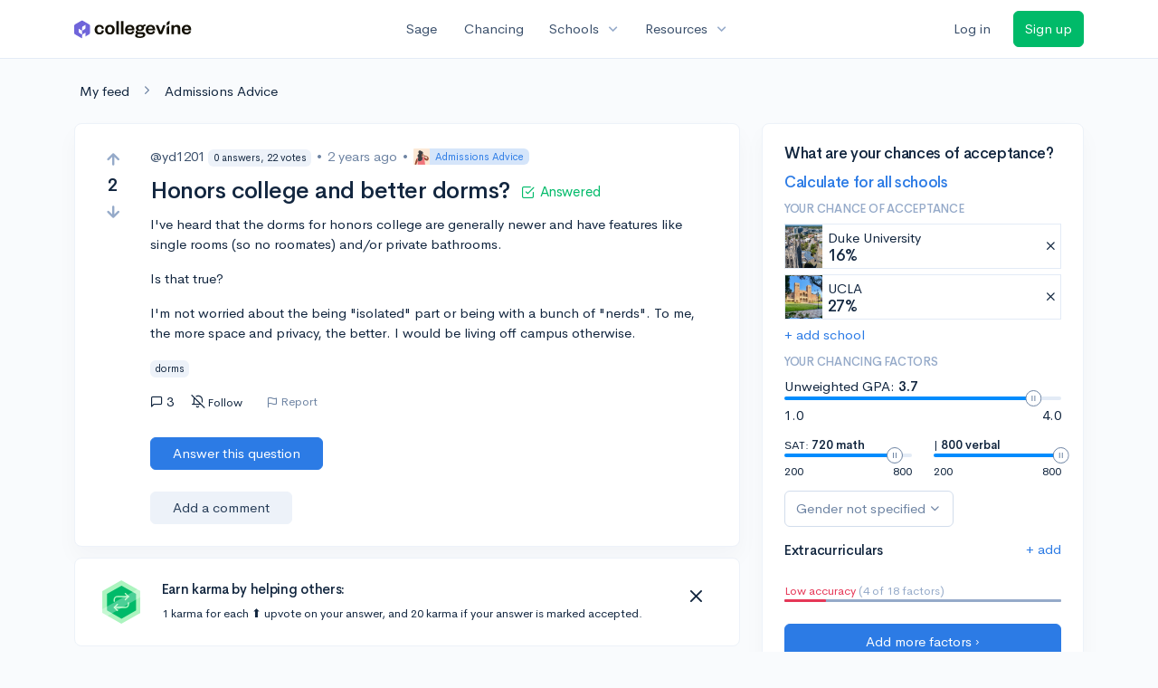

--- FILE ---
content_type: text/html; charset=utf-8
request_url: https://www.collegevine.com/questions/49922/honors-college-and-better-dorms
body_size: 12957
content:
<!DOCTYPE html>
<html class="h-100" lang="en">
<head>


<meta content="text/html; charset=UTF-8" http-equiv="Content-Type">
<meta content="width=device-width, initial-scale=1" name="viewport">
<meta content="CollegeVine" name="apple-mobile-web-app-title">
<link href="https://d28hdetl1q8yl2.cloudfront.net/img/favicon-32x32.png" rel="icon" sizes="32x32">
<link href="https://d28hdetl1q8yl2.cloudfront.net/img/favicon-16x16.png" rel="icon" sizes="16x16">
<link href="https://d28hdetl1q8yl2.cloudfront.net/img/favicon-64x64.png" rel="icon" sizes="64x64">
<link href="https://d28hdetl1q8yl2.cloudfront.net/img/favicon-128x128.png" rel="icon" sizes="128x128">
<link href="https://d28hdetl1q8yl2.cloudfront.net/img/favicon-180x180.png" rel="icon" sizes="180x180">
<link href="https://d28hdetl1q8yl2.cloudfront.net/img/apple-touch-icon-120x120.png" rel="apple-touch-icon" sizes="120x120">
<link href="https://d28hdetl1q8yl2.cloudfront.net/img/apple-touch-icon-152x152.png" rel="apple-touch-icon" sizes="152x152">
<link href="https://d28hdetl1q8yl2.cloudfront.net/img/apple-touch-icon-167x167.png" rel="apple-touch-icon" sizes="167x167">
<link href="https://d28hdetl1q8yl2.cloudfront.net/img/apple-touch-icon-180x180.png" rel="apple-touch-icon" sizes="180x180">
<link href="https://d28hdetl1q8yl2.cloudfront.net/img/apple-touch-icon-512x512.png" rel="apple-touch-icon" sizes="512x512">

<title>Honors college and better dorms? | CollegeVine</title>
<meta property="og:title" content="Honors college and better dorms?">
<meta property="og:url" content="https://www.collegevine.com/questions/49922/honors-college-and-better-dorms">
<meta property="og:site_name" content="CollegeVine">
<meta name="twitter:title" content="Honors college and better dorms?">
<meta name="twitter:card" content="summary_large_image">
<meta name="twitter:site" content="@collegevine">
<meta name="twitter:domain" content="https://www.collegevine.com">
<link href="https://www.collegevine.com/questions/49922/honors-college-and-better-dorms" rel="canonical">
<meta name="csrf-param" content="authenticity_token" />
<meta name="csrf-token" content="TJpEp7JJX8HaDfF1NRJDd-xbxFuSDcEAayzpXO8mE3QTRhSvXyBuq4BybRPax6731z1iEfO7lr39U4QQbZTDmQ" />

<script>
  ;(function () {
    function hasBrowserRequiredFeatures() {
      try {
        // template literals
        eval("`test`")
  
        // classes
        eval("class Foo {}")
  
        // arrow functions
        eval("const increment = x => x + 1")
      } catch (error) {
        return false
      }
  
      // performance API
      if (
        typeof performance === "undefined" ||
        typeof performance.clearMeasures !== "function"
      ) {
        return false
      }
  
      return true
    }
  
    // Set flag for unsupported browsers to be later reported to Heap since
    // it hasn’t been loaded at this point:
    const isSupportedBrowser = hasBrowserRequiredFeatures()
    window.CV = window.CV || {}
    window.CV.hasUnsupportedBrowser = !isSupportedBrowser
    window.CV.sentryAttributionKey = null
  
    window.sentryOnLoad = () => {
      if (!isSupportedBrowser) {
        if (
          typeof console !== "undefined" &&
          typeof console.warn === "function"
        ) {
          console.warn(
            "Error reporting disabled. This browser is not officially supported."
          )
        }
        return
      }
  
      Sentry.init({
        release: "app-frontend@a7d5169610cd912fa9fa77c4056f3514dde0a445",
        // Only track errors from JavaScript we serve
        allowUrls: [/collegevine\.com/, /d28hdetl1q8yl2\.cloudfront\.net/],
        beforeSend: (event, hint) => {
          const exception = hint.originalException
  
          // If the __sentryFingerprint field of the underlying exception is
          // defined, use it as the fingerprint for the Sentry issue.
          if (exception && exception.__sentryFingerprint) {
            event.fingerprint = [exception.__sentryFingerprint]
          }
  
          return event
        },
      })
  
      if (CV.sentryAttributionKey) {
        Sentry.setContext("attribution", { key: CV.sentryAttributionKey })
        Sentry.setTag("attribution", CV.sentryAttributionKey)
      }
    }
  })()
</script>
<script crossorigin="anonymous" src="https://js.sentry-cdn.com/4d42713cd70d4bb0973933789bbaede8.min.js"></script>


<!-- Google Consent Mode -->
<script>
  window.dataLayer = window.dataLayer || [];
  function gtag(){dataLayer.push(arguments);}
  gtag("consent", "default", {
    ad_storage: "denied",
    analytics_storage: "denied",
    ad_user_data: "denied",
    ad_personalization: "denied",
    wait_for_update: 500
  });
  gtag("set", "ads_data_redaction", true);
</script>
<!-- Osano -->
<script src="https://cmp.osano.com/Azyzp2TvnpgtM3kbz/02dc74f6-748a-4d06-aae6-1dda988cd583/osano.js"></script>

<!-- Google tag (gtag.js) -->
<script async src="https://www.googletagmanager.com/gtag/js?id=G-KT9ZYXLWZ5"></script>
<script>
  window.dataLayer = window.dataLayer || [];
  function gtag(){dataLayer.push(arguments);}
  gtag('js', new Date());
  
  gtag('config', 'G-KT9ZYXLWZ5');
</script>

<script>
  performance.mark('css:start')
  performance.mark('css:lib:start')
</script>
<link rel="preload stylesheet" href="https://d28hdetl1q8yl2.cloudfront.net/assets/select2/select2.min-15d6ad4dfdb43d0affad683e70029f97a8f8fc8637a28845009ee0542dccdf81.css" as="style" />
<link rel="preload stylesheet" href="https://d28hdetl1q8yl2.cloudfront.net/theme/fonts/feather/feather.min.css" as="style" />
<link rel="preload stylesheet" href="https://d28hdetl1q8yl2.cloudfront.net/theme/css/theme.min.css" as="style" />
<link rel="stylesheet" href="https://cdn.jsdelivr.net/npm/katex@0.16.9/dist/katex.min.css" />
<link rel="preload stylesheet" href="https://d28hdetl1q8yl2.cloudfront.net/assets/app-23eba3b318db5dd30cfb78df56871879cf5b6e7bcad853d7fcaaf1ccbb5bcf9a.css" as="style" />
<link as="font" crossorigin="anonymous" href="https://d28hdetl1q8yl2.cloudfront.net/material-symbols.20250124.woff2" rel="preload">
<style>
  @font-face {
    font-family: 'Material Symbols Outlined';
    font-style: normal;
    font-display: block;
    src: url(https://d28hdetl1q8yl2.cloudfront.net/material-symbols.20250124.woff2);
  }
</style>

<link rel="stylesheet" href="https://d28hdetl1q8yl2.cloudfront.net/assets/react-carousel/style-69dbb724412f5f94c8d029a7fb77e9b4fe56b30269c0da9eed2193be3a996b7f.css" defer="defer" />
<link rel="stylesheet" href="https://d28hdetl1q8yl2.cloudfront.net/assets/react-calendar-ca0e0eff047f2ba727d063d3bf3addde3a4bbad240b151d1394288c38746c5d8.css" defer="defer" />

<script>
  performance.mark('css:lib:end')
</script>
<script>
  performance.mark('css:pageStyles:start')
</script>

<script>
  performance.mark('css:pageStyles:end')
</script>
<script>
  performance.mark('css:end')
</script>
<script>
  ;(function () {
    function hasBrowserRequiredFeatures() {
      try {
        // template literals
        eval("`test`")
  
        // classes
        eval("class Foo {}")
  
        // arrow functions
        eval("const increment = x => x + 1")
      } catch (error) {
        return false
      }
  
      // performance API
      if (
        typeof performance === "undefined" ||
        typeof performance.clearMeasures !== "function"
      ) {
        return false
      }
  
      return true
    }
  
    // Set flag for unsupported browsers to be later reported to Heap since
    // it hasn’t been loaded at this point:
    const isSupportedBrowser = hasBrowserRequiredFeatures()
    window.CV = window.CV || {}
    window.CV.hasUnsupportedBrowser = !isSupportedBrowser
    window.CV.sentryAttributionKey = null
  
    window.sentryOnLoad = () => {
      if (!isSupportedBrowser) {
        if (
          typeof console !== "undefined" &&
          typeof console.warn === "function"
        ) {
          console.warn(
            "Error reporting disabled. This browser is not officially supported."
          )
        }
        return
      }
  
      Sentry.init({
        release: "app-frontend@a7d5169610cd912fa9fa77c4056f3514dde0a445",
        // Only track errors from JavaScript we serve
        allowUrls: [/collegevine\.com/, /d28hdetl1q8yl2\.cloudfront\.net/],
        beforeSend: (event, hint) => {
          const exception = hint.originalException
  
          // If the __sentryFingerprint field of the underlying exception is
          // defined, use it as the fingerprint for the Sentry issue.
          if (exception && exception.__sentryFingerprint) {
            event.fingerprint = [exception.__sentryFingerprint]
          }
  
          return event
        },
      })
  
      if (CV.sentryAttributionKey) {
        Sentry.setContext("attribution", { key: CV.sentryAttributionKey })
        Sentry.setTag("attribution", CV.sentryAttributionKey)
      }
    }
  })()
</script>
<script crossorigin="anonymous" src="https://js.sentry-cdn.com/4d42713cd70d4bb0973933789bbaede8.min.js"></script>


<script>
  window.CV = window.CV || {}
  window.CV.featureFlags = {}
  window.CV.trackedFeatureFlags = {
  "ff_mkt_795_ai_menu_button": true,
  "ff_uaq_487_ivy_notification_conversation": false,
  "ff_uaq_549_new_ivy_onboarding_experience": true,
  "ff_uaq_750_ivy_tutor_copy": "Free help",
  "ff_uaq_752_add_modal_after_ivy_tutor_landing": true,
  "ff_app_13500_cookie_consent_management": "osano",
  "ff_rcr_2453_ask_for_shorelight_phone_number_earlier": false,
  "ff_rcr_2353_enable_shorelight": false,
  "ff_app_13805_mobile_push_notifications_contextual": true,
  "ff_app_18741_ai_tastemaker_request_human_review": 1,
  "ff_app_18969_brag_sheet_student_conversion": "obvious",
  "ff_app_20988_landing_page_student_banner": true
}
  
  CV.isMobileDevice = false
  CV.mobileApp = {
    manifest: null,
    isStartup: false,
    pushPermissionRequestMode: null,
  }
  
  CV.deviceCategory = "desktop"
  CV.page = {
    type: "app",
    blog: {
      slug: null,
      categories: null,
    }
  }
</script>
<script>
  !function(){var analytics=window.analytics=window.analytics||[];if(!analytics.initialize)if(analytics.invoked)window.console&&console.error&&console.error("Segment snippet included twice.");else{analytics.invoked=!0;analytics.methods=["trackSubmit","trackClick","trackLink","trackForm","pageview","identify","reset","group","track","ready","alias","debug","page","once","off","on","addSourceMiddleware","addIntegrationMiddleware","setAnonymousId","addDestinationMiddleware"];analytics.factory=function(e){return function(){var t=Array.prototype.slice.call(arguments);t.unshift(e);analytics.push(t);return analytics}};for(var e=0;e<analytics.methods.length;e++){var key=analytics.methods[e];analytics[key]=analytics.factory(key)}analytics.load=function(key,e){var t=document.createElement("script");t.type="text/javascript";t.async=!0;t.src="https://cdn.segment.com/analytics.js/v1/" + key + "/analytics.min.js";var n=document.getElementsByTagName("script")[0];n.parentNode.insertBefore(t,n);analytics._loadOptions=e};analytics._writeKey='rWXWySxnrfE3LkUSGnjwjOOc2hsfLtaC';;analytics.SNIPPET_VERSION="4.15.3";
  analytics.load('rWXWySxnrfE3LkUSGnjwjOOc2hsfLtaC');
  }}();
</script>
<script src="https://d28hdetl1q8yl2.cloudfront.net/assets/tracking-fa9713c983199b4698597ef97cb4bc9b49f5a33564ac751a6aa1bc959067ded0.js"></script>
<script>
  if (CV.tracking) {
    CV.tracking.pageView()
  }
</script>
<script>
  if (CV.currentUser) {
    
    if (CV.tracking) {
      CV.tracking.identify(CV.currentUser.cvid)
    }
  }
</script>




</head>
<body class="" itemtype="">
<a aria-label="Skip to main content" class="skip-to-main-content visuallyhidden focusable" href="#skip-to-main" tabindex="0">Skip to main content</a>


<nav class="bg-white navbar navbar-light navbar-user navbar-expand-md py-3 px-1 px-md-3">
<div class="d-flex align-items-center justify-content-between flex-grow-1 px-3 container">
<div class="d-flex align-items-center">
<a aria-label="Go to CollegeVine home" href="/">
<img class="img-fluid" alt="CollegeVine" src="https://d28hdetl1q8yl2.cloudfront.net/img/cv-logo-lilac.svg" />
</a>

</div>
<div class="d-flex align-items-center justify-content-around bg-white">
<a class="text-gray-800 text-nowrap px-3 mx-1" href="https://www.collegevine.com/sage">
Sage
</a>
<a class="text-gray-800 text-nowrap px-3 mx-1" href="https://www.collegevine.com/admissions-calculator">
Chancing
</a>
<div class="dropdown">
<button class="btn btn-link py-0 px-3 text-gray-800 d-flex align-items-center justify-content-between dropdown-toggle">
<div class="text-nowrap">Schools</div>
<div class="material-symbol ms-2 ml-2 large text-muted">expand_more</div>
</button>
<div class="dropdown-menu z-index-popover">
<a class="text-gray-800 text-nowrap dropdown-item" href="https://www.collegevine.com/schools/hub/all">Explore Colleges</a>
<a class="text-gray-800 text-nowrap dropdown-item" href="https://www.collegevine.com/college-lists-and-rankings">Rankings</a>
</div>
</div>
<div class="dropdown">
<button class="btn btn-link py-0 px-3 text-gray-800 d-flex align-items-center justify-content-between dropdown-toggle">
<div class="text-nowrap">Resources</div>
<div class="material-symbol ms-2 ml-2 large text-muted">expand_more</div>
</button>
<div class="dropdown-menu z-index-popover">
<a class="text-gray-800 text-nowrap dropdown-item" href="https://www.collegevine.com/ai/homework-help">Homework Help</a>
<a class="text-gray-800 text-nowrap dropdown-item" href="https://www.collegevine.com/faq">Expert FAQ</a>
<a class="text-gray-800 text-nowrap dropdown-item" href="https://www.collegevine.com/guidance">Blog Articles</a>
<a class="text-gray-800 text-nowrap dropdown-item" href="https://blog.collegevine.com/category/essays/essay-guides-2023-24/">Essay Guides</a>
<a class="text-gray-800 text-nowrap dropdown-item" href="https://www.collegevine.com/livestreams">Livestreams</a>
<a class="text-gray-800 text-nowrap dropdown-item" href="https://www.collegevine.com/monthly-scholarships">Scholarships</a>
<a class="text-gray-800 text-nowrap dropdown-item" href="https://www.collegevine.com/communities/feed">Community</a>
<a class="text-gray-800 text-nowrap dropdown-item" href="https://www.collegevine.com/essays/review">Peer essay review</a>
</div>
</div>
</div>

<div class="d-flex align-items-center">
<form class="my-0" method="post" action="https://www.collegevine.com/users/auth/auth0?screen_hint=login"><button class="navbar-btn btn btn-link text-gray-800 mr-3 me-3" id="navbarLogin" type="submit">Log in</button><input type="hidden" name="authenticity_token" value="ShoIuz4cfO_4-1BirQAiG2atFHhczUrbvjseOtwhWZQtRTECebTZ8aRRclpQsVq6HQtDOwDzPNAT5dcJsgmS2Q" /></form>
<form class="my-0" method="post" action="https://www.collegevine.com/users/auth/auth0?screen_hint=signUp"><button class="navbar-btn btn btn-success" id="signup" type="submit">Sign up</button><input type="hidden" name="authenticity_token" value="YIeFeiqBiTh8HCyW_wipX14IlGtX9jRmfaLzA_5e5ksH2LzDbSksJiC2Dq4CudH-Ja7DKAvIQm3QfDowkHYtBg" /></form>
</div>
</div>
</nav>

<div class="container" id="skip-to-main" tabindex="-1">
<div class="row">
<div class="col-12">


<link rel="stylesheet" href="https://d28hdetl1q8yl2.cloudfront.net/assets/forum-ca9a8fc01d2a7385515cde751bd2b2450000b31637141611e1bba2b75cb8ecd9.css" />
<div id="2938b326" class=""><script type="application/ld+json">{"@context":"https://schema.org","@type":"QAPage","mainEntity":{"@type":"Question","name":"Honors college and better dorms?","url":"https://www.collegevine.com/questions/49922/honors-college-and-better-dorms","description":"It depends on the school. In general Being in the honors dep of a college is seen as a positive as it has higher requirements and standards, like maining a","answerCount":2,"commentCount":0,"upvoteCount":3,"downvoteCount":1,"author":"yd1201","dateCreated":"2023-12-11T07:24:05","suggestedAnswer":[{"@type":"https://schema.org/Answer","text":"Hi! I think it really just depends on what your school offers. Some schools might offer apartment-style living w/o honors to give you that privacy. I think generally many schools with priority housing do give better dorms to certain things, for example RAs, however many schools have singles for any first years.","commentCount":1,"upvoteCount":1,"downvoteCount":0,"comment":[{"@type":"https://schema.org/Comment","text":"Hi, I've had really mixed answers online. Some said that the honors dorm are disgusting. Can you list a few examples that offer apartment-style living or have singles for any first years? I'm talking about US colleges.","author":"yd1201","dateCreated":"2023-12-12T04:49:40"}],"author":"ly222","dateCreated":"2023-12-12T01:12:45"}],"acceptedAnswer":[{"@type":"https://schema.org/Answer","text":"It depends on the school. In general Being in the honors dep of a college is seen as a positive as it has higher requirements and standards, like maining a 3.0 GPA, which can come with some perks depending on the school. \n\nTake Oregon State University, acceptance into the honors college allows you to live in the honors dorms, which have stricter quiet hours and rules on things that could be distracting if you're studying in your dorm. \n\nAs for specifics on style of dorms you are just gonna have to find schools you like and eliminate them as you go if the dorms/living options are very important to you. A quick google search should be able to bring up some that are known for their dorms based on what you'd like to major in as a baseline to where to start. ","commentCount":0,"upvoteCount":0,"downvoteCount":0,"comment":[],"author":"Melokenzie11","dateCreated":"2023-12-12T20:31:47"}],"comment":[],"text":"I've heard that the dorms for honors college are generally newer and have features like single rooms (so no roomates) and/or private bathrooms.\n\nIs that true?\n\nI'm not worried about the being \"isolated\" part or being with a bunch of \"nerds\". To me, the more space and privacy, the better. I would be living off campus otherwise."}}</script><meta name="description" content="It depends on the school. In general Being in the honors dep of a college is seen as a positive as it has higher requirements and standards, like maining a"/><meta name="keywords" content="dorms"/><div class="my-4 ml-2" data-reactroot=""><a class="text-body" href="/communities/feed">My feed</a><i class="text-secondary mx-3 fe fe-chevron-right"></i><a class="text-body" href="/questions">Admissions Advice</a></div><div class="row" data-reactroot=""><div class="col-12 col-md-8"><div class="card mb-0 t--post t--post-49922"><div class="card-body"><div class="row"><div class="d-none d-md-block col-1"><div class="d-flex align-items-center flex-md-column"><button class="btn btn-link p-0 t--vote-up" aria-label="Vote up"><i class="fe fe-arrow-up text-muted large font-weight-bold fw-bold"></i></button><span class="mx-2 t--vote-balance text-body large font-weight-bold fw-bold">2</span><button class="btn btn-link p-0 t--vote-down" aria-label="Vote down"><i class="fe fe-arrow-down text-muted large font-weight-bold fw-bold"></i></button></div></div><div class="col-12 col-md-11 mt-3 mt-md-0"><div class="d-flex flex-wrap align-items-center mb-3 mb-md-0"><span class="text-gray-800"><span class="post-author">@yd1201<div class="badge badge-light bg-light text-dark text-nowrap ml-1">0 answers, 22 votes</div></span></span><span class="text-secondary mx-2"> • </span><span class="text-secondary" title="">2 years ago</span><span class="text-secondary mx-2"> • </span><a class="badge badge-soft-primary bg-primary-soft my-1 py-0 pl-0 d-inline-flex align-items-center" href="/questions"><img class="img-fluid" src="https://d28hdetl1q8yl2.cloudfront.net/img/illustrations/community/admissions-advice.svg" style="height:18px"/><div class="ml-2">Admissions Advice</div></a></div><h1 class="my-3"><span class="mr-3">Honors college and better dorms?</span><div class="d-inline-flex align-items-center text-success font-weight-normal" style="font-size:0.6em"><i class="fe fe-check-square mr-2"></i>Answered</div></h1><div class="mt-2 "><p class="">I&#x27;ve heard that the dorms for honors college are generally newer and have features like single rooms (so no roomates) and/or private bathrooms.</p><p class=""></p><p class="">Is that true?</p><p class=""></p><p class="">I&#x27;m not worried about the being &quot;isolated&quot; part or being with a bunch of &quot;nerds&quot;. To me, the more space and privacy, the better. I would be living off campus otherwise.</p></div><div class="t--tags"><div class="badge badge-light bg-light text-dark mr-2">dorms</div></div><div class="d-flex align-items-center mt-3"><div class="d-md-none mr-4"><div class="d-flex align-items-center flex-md-column"><button class="btn btn-link p-0 t--vote-up" aria-label="Vote up"><i class="fe fe-arrow-up text-muted large font-weight-bold fw-bold"></i></button><span class="mx-2 t--vote-balance text-body large font-weight-bold fw-bold">2</span><button class="btn btn-link p-0 t--vote-down" aria-label="Vote down"><i class="fe fe-arrow-down text-muted large font-weight-bold fw-bold"></i></button></div></div><div class="d-flex align-items-center mr-3 cursor-default" title="Replies"><i class="fe fe-message-square mr-1"></i>3</div><button class="btn btn-link btn-small text-body px-2 py-1 rounded hover-bg-light d-flex align-items-center mr-3 mr-md-4"><i class="mr-1 fe fe-bell-off"></i><div class="small">Follow</div></button><div class="d-none d-md-inline-flex align-items-stretch ml-n3"><div class="mr-3 px-2 py-1 rounded hover-bg-light d-flex align-items-center"><button class="btn btn-link btn-sm text-secondary p-0 line-height-1 t--flag-post"><i class="d-none d-md-inline fe fe-flag align-middle mr-1"></i>Report</button></div></div><div class="dropdown  d-inline d-md-none"><button class="btn btn-link text-body px-2 py-1 hover-bg-light" aria-label="More options" aria-expanded="false" role="combobox" aria-haspopup="listbox" aria-controls="post-actions-more-option-dropdown"><i class="fe fe-more-horizontal"></i></button></div></div></div></div><div class="row"><div class="col-12 col-md-11 offset-md-1"><div class="mt-4 mb-3"><button class="btn btn-primary px-4 py-2 text-nowrap t--add-answer">Answer this question</button></div></div></div><div class="row mt-3"><div class="col-12 col-md-11 offset-md-1"><div class="border border-light border-top-0 border-right-0 border-bottom-0 border-left-4 pl-3"></div><button class="btn btn-light px-4 py-2 t--add-comment">Add a comment</button></div></div></div></div><div class="card shadow-none mt-3 "><div class="card-body py-4"><div class="row"><div class="col-auto d-none d-md-flex align-items-center"><img class="img-fluid ml-2" src="https://d28hdetl1q8yl2.cloudfront.net/img/karma-badge.svg" style="height:3rem"/></div><div class="col d-flex flex-column justify-content-center"><div class=""><h4 class="">Earn karma by helping others:</h4><div class="small">1 karma for each ⬆️ upvote on your answer, and 20 karma if your answer is marked accepted.</div></div></div><div class="col-auto"><button class="btn btn-link py-0 text-body fe fe-x x-large" aria-label="Close"></button></div></div></div></div><h2 class="mt-4">2 answers</h2><div class="card t--post t--post-49950 border-success" id="answer-49950"><div class="card-body"><div class="row align-items-between"><div class="d-none d-md-block col-1"><div class="d-flex align-items-center flex-md-column"><button class="btn btn-link p-0 t--vote-up" aria-label="Vote up"><i class="fe fe-arrow-up text-muted large font-weight-bold fw-bold"></i></button><span class="mx-2 t--vote-balance text-body large font-weight-bold fw-bold">0</span><button class="btn btn-link p-0 t--vote-down" aria-label="Vote down"><i class="fe fe-arrow-down text-muted large font-weight-bold fw-bold"></i></button></div></div><div class="col-12 col-md-11"><div class="row align-items-center mb-3"><div class="col-12 col-md-auto order-md-1 mb-3 mb-md-0"><div class="d-flex justify-content-end align-items-center text-success"><i class="fe fe-check-square mr-2"></i>Accepted Answer</div></div><div class="col-12 col-md order-md-0"><span class="text-gray-800"><span class="post-author">@Melokenzie11<div class="badge badge-light bg-light text-dark text-nowrap ml-1">2 answers, 1 vote</div></span></span><span class="text-secondary mx-2"> • </span><span class="text-secondary" title="">2 years ago</span></div></div><div class=""><p class="">It depends on the school. In general Being in the honors dep of a college is seen as a positive as it has higher requirements and standards, like maining a 3.0 GPA, which can come with some perks depending on the school. </p><p class=""></p><p class="">Take Oregon State University, acceptance into the honors college allows you to live in the honors dorms, which have stricter quiet hours and rules on things that could be distracting if you&#x27;re studying in your dorm. </p><p class=""></p><p class="">As for specifics on style of dorms you are just gonna have to find schools you like and eliminate them as you go if the dorms/living options are very important to you. A quick google search should be able to bring up some that are known for their dorms based on what you&#x27;d like to major in as a baseline to where to start. </p></div><div class="row align-items-center mt-3 ml-md-n2"><div class="d-md-none col-auto"><div class="d-flex align-items-center flex-md-column"><button class="btn btn-link p-0 t--vote-up" aria-label="Vote up"><i class="fe fe-arrow-up text-muted large font-weight-bold fw-bold"></i></button><span class="mx-2 t--vote-balance text-body large font-weight-bold fw-bold">0</span><button class="btn btn-link p-0 t--vote-down" aria-label="Vote down"><i class="fe fe-arrow-down text-muted large font-weight-bold fw-bold"></i></button></div></div><div class="col"><div class="d-none d-md-inline-flex align-items-stretch ml-n3"><div class="mr-3 px-2 py-1 rounded hover-bg-light d-flex align-items-center"><button class="btn btn-link btn-sm text-secondary p-0 line-height-1 t--flag-post"><i class="d-none d-md-inline fe fe-flag align-middle mr-1"></i>Report</button></div></div><div class="dropdown  d-inline d-md-none"><button class="btn btn-link text-body px-2 py-1 hover-bg-light" aria-label="More options" aria-expanded="false" role="combobox" aria-haspopup="listbox" aria-controls="post-actions-more-option-dropdown"><i class="fe fe-more-horizontal"></i></button></div></div></div></div></div></div><div class="card-footer"><div class="row"><div class="col-12 col-md-11 offset-md-1"><div class="border border-light border-top-0 border-right-0 border-bottom-0 border-left-4 pl-3"></div><button class="btn btn-light px-4 py-2 t--add-comment">Add a comment</button></div></div></div></div><div class="card t--post t--post-49937" id="answer-49937"><div class="card-body"><div class="row align-items-between"><div class="d-none d-md-block col-1"><div class="d-flex align-items-center flex-md-column"><button class="btn btn-link p-0 t--vote-up" aria-label="Vote up"><i class="fe fe-arrow-up text-muted large font-weight-bold fw-bold"></i></button><span class="mx-2 t--vote-balance text-body large font-weight-bold fw-bold">1</span><button class="btn btn-link p-0 t--vote-down" aria-label="Vote down"><i class="fe fe-arrow-down text-muted large font-weight-bold fw-bold"></i></button></div></div><div class="col-12 col-md-11"><div class="row align-items-center mb-3"><div class="col-12 col-md order-md-0"><span class="text-gray-800"><span class="post-author">@ly222<div class="badge badge-light bg-light text-dark text-nowrap ml-1">2 answers, 1 vote</div></span></span><span class="text-secondary mx-2"> • </span><span class="text-secondary" title="">2 years ago</span></div></div><div class=""><p class="">Hi! I think it really just depends on what your school offers. Some schools might offer apartment-style living w/o honors to give you that privacy. I think generally many schools with priority housing do give better dorms to certain things, for example RAs, however many schools have singles for any first years.</p></div><div class="row align-items-center mt-3 ml-md-n2"><div class="d-md-none col-auto"><div class="d-flex align-items-center flex-md-column"><button class="btn btn-link p-0 t--vote-up" aria-label="Vote up"><i class="fe fe-arrow-up text-muted large font-weight-bold fw-bold"></i></button><span class="mx-2 t--vote-balance text-body large font-weight-bold fw-bold">1</span><button class="btn btn-link p-0 t--vote-down" aria-label="Vote down"><i class="fe fe-arrow-down text-muted large font-weight-bold fw-bold"></i></button></div></div><div class="col"><div class="d-none d-md-inline-flex align-items-stretch ml-n3"><div class="mr-3 px-2 py-1 rounded hover-bg-light d-flex align-items-center"><button class="btn btn-link btn-sm text-secondary p-0 line-height-1 t--flag-post"><i class="d-none d-md-inline fe fe-flag align-middle mr-1"></i>Report</button></div></div><div class="dropdown  d-inline d-md-none"><button class="btn btn-link text-body px-2 py-1 hover-bg-light" aria-label="More options" aria-expanded="false" role="combobox" aria-haspopup="listbox" aria-controls="post-actions-more-option-dropdown"><i class="fe fe-more-horizontal"></i></button></div></div></div></div></div></div><div class="card-footer"><div class="row"><div class="col-12 col-md-11 offset-md-1"><div class="border border-light border-top-0 border-right-0 border-bottom-0 border-left-4 pl-3"><div class="align-middle small mt-3 t--comment-21870" id="comment-21870"><div class="text-secondary d-flex flex-wrap align-items-center"><span class="mr-2"><span class="mr-1">[🎤 AUTHOR]</span>@yd1201</span><span class="" title="">2 years ago</span><button class="btn btn-link btn-sm line-height-1 p-0 pl-2 align-middle t--flag-comment text-muted">report</button></div><div class="text-black align-middle forum-comment-body "><p class="">Hi, I&#x27;ve had really mixed answers online. Some said that the honors dorm are disgusting. Can you list a few examples that offer apartment-style living or have singles for any first years? I&#x27;m talking about US colleges.</p></div></div></div><button class="btn btn-light px-4 py-2 t--add-comment">Add a comment</button></div></div></div></div></div><div class="col-12 col-md-4 mt-4 mt-md-0"><div class="card bg-white"><div class="card-body"><div class="h3">What are your chances of acceptance?</div><div class="mt-1"><a class="t--community-lite-chancing-cta-complete-full-profile" href="https://www.collegevine.com/admissions-calculator?utm_source=collegevine.com&amp;utm_campaign=uaq-45-community"><h3 class="">Calculate for all schools</h3></a></div><h5 class="text-muted text-uppercase">Your chance of acceptance</h5><div class="w-100 d-flex flex-row justify-content-start border border-1 p-0 mb-2 t--community-lite-chancing-cta-schoolview bg-white"><div class="school-image" style="background-image:url();width:48px;height:48px;background-position:center;background-size:200%"></div><div class="school-details w-100 d-flex flex-row justify-content-between align-items-center ml-2"><div class="d-flex flex-column justify-content-start">Duke University<div class="spinner-border spinner-border-sm text-primary small" role="status"><div class="sr-only">Loading…</div></div></div><span class="muted fe fe-x cursor-pointer mr-1"></span></div></div><div class="w-100 d-flex flex-row justify-content-start border border-1 p-0 mb-2 t--community-lite-chancing-cta-schoolview bg-white"><div class="school-image" style="background-image:url();width:48px;height:48px;background-position:center;background-size:200%"></div><div class="school-details w-100 d-flex flex-row justify-content-between align-items-center ml-2"><div class="d-flex flex-column justify-content-start"> UCLA<div class="spinner-border spinner-border-sm text-primary small" role="status"><div class="sr-only">Loading…</div></div></div><span class="muted fe fe-x cursor-pointer mr-1"></span></div></div><a class="t--community-lite-chancing-cta-add-school " href="#">+ add school</a><h5 class="mt-3 text-muted text-uppercase">Your chancing factors</h5><div class="mt-2 mb-3"><span class="mb-2">Unweighted GPA:</span><span class="gpa"><strong class=""> 3.7</strong></span><div class="t--lite-chancing-cta-left-sidebar-gpa"><div aria-label="GPA slider"><div style="transform:scale(1);cursor:pointer;height:4px;border-radius:8px;background:linear-gradient(to right, #008CFD 0%, #008CFD 90%, #E3EBF6 90%, #E3EBF6 100%)"><svg style="position:absolute;z-index:0;cursor:grab;user-select:none;touch-action:none;-webkit-user-select:none;-moz-user-select:none;-ms-user-select:none" tabindex="0" aria-valuemax="4" aria-valuemin="1" aria-valuenow="3.7" draggable="false" role="slider" xmlns="http://www.w3.org/2000/svg" width="18" height="18" fill="none" viewBox="0 0 18 18"><circle cx="9" cy="9" r="8.5" fill="#FFF" stroke="#6E84A3"></circle><path stroke="#6E84A3" d="M7.5 6L7.5 12"></path><path stroke="#6E84A3" d="M10.5 6L10.5 12"></path></svg></div></div></div><div class="mt-2 d-flex flex-row justify-content-between"><div class="">1.0</div><div class="">4.0</div></div></div><div class="mb-3 d-flex flex-row justify-content-between"><div class="t--community-lite-chancing-cta-sat-math small" style="flex-basis:46%">SAT: <strong class="">720 math</strong><div aria-label="SAT math score slider"><div style="transform:scale(1);cursor:pointer;height:4px;border-radius:8px;background:linear-gradient(to right, #008CFD 0%, #008CFD 86.66666666666667%, #E3EBF6 86.66666666666667%, #E3EBF6 100%)"><svg style="position:absolute;z-index:0;cursor:grab;user-select:none;touch-action:none;-webkit-user-select:none;-moz-user-select:none;-ms-user-select:none" tabindex="0" aria-valuemax="800" aria-valuemin="200" aria-valuenow="720" draggable="false" role="slider" xmlns="http://www.w3.org/2000/svg" width="18" height="18" fill="none" viewBox="0 0 18 18"><circle cx="9" cy="9" r="8.5" fill="#FFF" stroke="#6E84A3"></circle><path stroke="#6E84A3" d="M7.5 6L7.5 12"></path><path stroke="#6E84A3" d="M10.5 6L10.5 12"></path></svg></div></div><div class="mt-2 d-flex flex-row justify-content-between"><div class="">200</div><div class="">800</div></div></div><div class="t--community-lite-chancing-cta-sat-verbal small" style="flex-basis:46%"> | <strong class="">800 verbal</strong><div aria-label="SAT verbal score slider"><div style="transform:scale(1);cursor:pointer;height:4px;border-radius:8px;background:linear-gradient(to right, #008CFD 0%, #008CFD 100%, #E3EBF6 100%, #E3EBF6 100%)"><svg style="position:absolute;z-index:0;cursor:grab;user-select:none;touch-action:none;-webkit-user-select:none;-moz-user-select:none;-ms-user-select:none" tabindex="0" aria-valuemax="800" aria-valuemin="200" aria-valuenow="800" draggable="false" role="slider" xmlns="http://www.w3.org/2000/svg" width="18" height="18" fill="none" viewBox="0 0 18 18"><circle cx="9" cy="9" r="8.5" fill="#FFF" stroke="#6E84A3"></circle><path stroke="#6E84A3" d="M7.5 6L7.5 12"></path><path stroke="#6E84A3" d="M10.5 6L10.5 12"></path></svg></div></div><div class="mt-2 d-flex flex-row justify-content-between"><div class="">200</div><div class="">800</div></div></div></div><div class="mb-2"><div class="dropdown  t--lite-chancing-cta-gender gender-dropdown w-100"><button class="
        dropdown-toggle d-inline-flex align-items-center justify-content-center
         btn btn-outline-secondary mw-100 text-truncate bg-white" aria-label="Gender dropdown" aria-expanded="false" role="combobox" aria-haspopup="listbox" aria-controls="gender-dropdown-options-1">Gender not specified</button></div></div><div class="text-body"><div class="t--lite-chancing-mobile-and-left-sidebar-extracurriculars d-flex flex-row justify-content-between align-items-center bg-white"><h4 class="mt-3">Extracurriculars</h4><div class=""><a class="t--lite-chancing-mobile-and-left-sidebar-add-ec" aria-label="Add extracurriculars" href="#">+ add</a></div></div><div class="mt-0 pb-3 mb-2"></div><div class="mb-2"></div></div><div class=" small"><span class="text-danger">Low accuracy</span><span class="text-muted"> (4 of 18 factors)</span></div><div class="progress mb-4" style="background-color:#95aac9;height:3px"><div class="progress-bar bg-danger" role="progressbar" style="width:15%"></div></div><div class="mt-1"><a class="t--community-lite-chancing-cta-complete-full-profile btn btn-primary w-100" href="https://www.collegevine.com/admissions-calculator?utm_source=collegevine.com&amp;utm_campaign=uaq-45-community"><span class="">Add more factors ›</span></a></div></div></div><div class="card"><div class="card-header d-flex align-items-center"><h3 class="m-0">Community Guidelines</h3><img class="img-fluid flex-grow-0" src="https://d28hdetl1q8yl2.cloudfront.net/img/icons/wreath-qa.svg" style="height:2em"/></div><div class="card-body"><p class="">To keep this community safe and supportive:</p><ol class="ml-n4 mb-0"><li class="mb-2">Be kind and respectful!</li><li class="mb-2">Keep posts relevant to college admissions and high school.</li><li class="mb-2">Don’t ask “chance-me” questions. Use CollegeVine’s <a class="" href="https://www.collegevine.com/admissions-calculator">chancing</a> instead!</li></ol><button class="btn btn-link p-0 mt-3">Show 6 more</button></div></div><div class="card"><div class="card-header d-flex align-items-center cursor-pointer"><h3 class="m-0">How karma works</h3><div class="flex-grow-0 x-large fe fe-chevron-down"></div></div></div></div></div></div>
<script>
  (() => {
    const url = new URL(window.location.href)
    const params = new URLSearchParams(url.search)
    params.delete('new_post');params.delete('op')
    qs = params.toString()
  
    let newPath = window.location.pathname
    if (qs !== "") { newPath += "?" + qs }
    if (window.location.hash != "") { newPath += window.location.hash }
  
    window.history.replaceState({}, document.title, newPath)
  })()
</script>



</div>
</div>
</div>


<noscript>
<div class="position-fixed fixed-bottom text-center">
<div class="alert bg-soft-warning mb-0">
<i class="fe fe-alert-triangle"></i>
Looks like you don’t have JavaScript enabled.
<a href="http://activatejavascript.org/en/instructions" target="_blank">
Enable JavaScript to use our free tools.
<i class="fe fe-external-link"></i>
</a>
</div>
</div>
</noscript>

<script>
  performance.mark('js:start')
  performance.mark('js:lib:start')
</script>
<script src="https://d28hdetl1q8yl2.cloudfront.net/theme/libs/jquery/dist/jquery.min.js"></script>
<script src="https://d28hdetl1q8yl2.cloudfront.net/assets/select2/select2.min-308692a9122971f04b0f0652762845a3e6fcf6b3b2be36f6986bb6e0c6e4d696.js"></script>
<script src="https://d28hdetl1q8yl2.cloudfront.net/theme/libs/bootstrap/dist/js/bootstrap.bundle.min.js"></script>
<script src="https://d28hdetl1q8yl2.cloudfront.net/theme/libs/autosize/dist/autosize.min.js"></script>
<script src="https://d28hdetl1q8yl2.cloudfront.net/theme/libs/list.js/dist/list.min.js"></script>
<script src="https://d28hdetl1q8yl2.cloudfront.net/theme/js/theme.min.js"></script>
<script src="https://d28hdetl1q8yl2.cloudfront.net/assets/auth0/auth0.min-5ce8da81957a0f3971132fcfe8cd30d9dfc5a60b6a43e5f530e6f0b52799fdaa.js"></script>
<script src="https://d28hdetl1q8yl2.cloudfront.net/assets/rails_unobtrusive-91ff7a3719632be9c1390987b1ca26127361368f280b146e7efb3be42ccb2e77.js"></script>
<script src="https://d28hdetl1q8yl2.cloudfront.net/assets/performance_analytics-83186d88a07a12c063bf191d9586b54b535288c4ee96db092366269cd4c3aa58.js"></script>
<script src="https://d28hdetl1q8yl2.cloudfront.net/assets/localtime-89ef2519207b0fc150226045f6e2d620db2dac9e01247045dc93e8d71a71b273.js"></script>
<script>
  performance.mark('js:lib:end')
</script>
<script>
  window.CV = window.CV || {}
  
  window.CV.pathInfo = function(name) {
    const path = window.CV.pathInfo.endpoints[name]
    if (!path) {
      window.CV.pathInfo.missingPath(name)
      return
    }
  
    return { path, token: 'IqRkHNY8gJrTacxm3Ttjw9c91_rYGGfvTHPIxoMNDwR9eDQUO1Wx8IkWUAAy7o5D7FtxsLmuMFLaDKWKAb_f6Q' }
  }
  
  window.CV.pathInfo.endpoints = {"community_accept_answer_path":"/community/answer/accept","community_add_answer_path":"/community/answer","community_add_comment_path":"/community/comment/add","community_add_post_path":"/community/post","community_agree_to_share_profile_with_all_community_schools_path":"/community/agree-to-share-profile-with-all-community-schools","community_all_communities_path":"/community/all-communities","community_ban_user_path":"/community/ban-user","community_delete_comment_path":"/community/comment/delete","community_delete_post_path":"/community/post/delete","community_edit_history_path":"/community/edit-history","community_events_data_path":"/community/events","community_flag_path":"/community/flag","community_join_path":"/community/join","community_lock_post_path":"/community/post/lock","community_members_data_path":"/community/members","community_pin_post_path":"/community/pin-post","community_respond_poll_path":"/community/respond-poll","community_search_tags_path":"/community/tags/search","community_subscription_path":"/community/subscription","community_unban_user_path":"/community/unban-user","community_undelete_post_path":"/community/post/undelete","community_unjoin_path":"/community/unjoin","community_unlock_post_path":"/community/post/unlock","community_unpin_post_path":"/community/unpin-post","community_unvote_path":"/community/unvote","community_unwaitlist_path":"/community/unwaitlist","community_update_comment_path":"/community/comment/update","community_vote_path":"/community/vote","community_votes_breakdown_path":"/community/votes-breakdown","community_waitlist_path":"/community/waitlist","flag_set_path":"/flag/set","high_schools_search_path":"/high-schools/search","profile_save_basic_profile_path":"/profile/save-basic-profile","profile_search_usernames_path":"/profile/search-usernames","profile_set_username_path":"/profile/username","profile_validate_us_zip_code_path":"/profile/validate-us-zipcode","profile_validate_username_path":"/profile/validate-username","schools_search_path":"/schools/search","blog_lite_chancing_path":"/blog/lite-chancing","login_path":"/users/auth/auth0?origin=%2Fquestions%2F49922%2Fhonors-college-and-better-dorms","profile_search_extracurricular_activities_path":"/profile/search-extracurriculars","profile_generate_ec_description_path":"/profile/generate-ec-description","enrollment_survey_remove_school_from_list_path":"/enrollment-survey/remove-school","enrollment_survey_record_survey_submitted_path":"/enrollment-survey/record-survey-submitted","enrollment_survey_update_accepting_late_cycle_offers_path":"/enrollment-survey/update-accepting-offers","enrollment_survey_update_address_path":"/enrollment-survey/update-address"}
  
  window.CV.apiEndpoint = function({ name, continuation }) {
    return continuation(window.CV.pathInfo(name))
  }
</script>
<script>
  window.CV.pathInfo.missingPath = function(name) {
    console.error("Missing API endpoint", name)
    if (typeof window.Sentry !== "undefined") {
      window.Sentry.captureException(new Error("Missing API endpoint"), { extra: { name } })
    }
  }
</script>

<script>
  window.CV = window.CV || {}
  window.CV.pusherConfig =
    {"key":"ada6bc1c6ec3ba44d3ca","cluster":"us2","authToken":"bIypNVQaliuyNzhwOUyE1uwiIG9Bq_Kn9ji8VqVVGRgzUPk9uXOnQehIpBbWmWlW10SGJSAdpRpgR9EaJ-fJ9Q","authPath":"/pusher/auth"}
</script>

<script>
  window.CV = window.CV || {}
  
  window.CV.assetsRoot = 'https://d28hdetl1q8yl2.cloudfront.net/'
  
  window.CV.includeStylesheet = function(href) {
    const link = document.createElement('link')
    link.rel = 'stylesheet'
    link.type = 'text/css'
    link.href = window.CV.assetsRoot + href
    document.getElementsByTagName('head')[0].appendChild(link)
  }
</script>

<script>
  function setUserFlag(flagName, callback) {
    $.post("/flag/set", {
      flag_name: flagName,
      authenticity_token: 'oUdk4W8SpxGEwO-yoaBbdaeE4OSBCEfJuK1UaPZpUdv-mzTpgnuWe96_c9ROdbb1nOJGruC-EHQu0jkkdNuBNg',
      success: callback
    })
  }
  
  function unsetUserFlag(flagName) {
    $.post("/flag/unset", {
      flag_name: flagName,
      authenticity_token: 'edNhc8mueuP595ianB-6oNxrOfgWuZUJUEG1RaUd5qomDzF7JMdLiaOIBPxzylcg5w2fsncPwrTGPtgJJ682Rw',
    })
  }
</script>
<script>
  performance.mark('js:pageScripts:start')
</script>
<script src="https://d28hdetl1q8yl2.cloudfront.net/assets/react@17.0.2/react.production.min.js"></script><script src="https://d28hdetl1q8yl2.cloudfront.net/assets/react-dom@17.0.2/react-dom.production.min.js"></script><script src="https://d28hdetl1q8yl2.cloudfront.net/assets/src/EntryPoints/Community/Post-ee9703d6825b074e473c4582ec4508b4a40697a821e1bb3520b7935a5e821072.purs"></script><script>(function() { 
    
    if (typeof Purs_EntryPoints_Community_Post === 'undefined') {
      throw new Error('APP-9029: PureScript entrypoint is missing: module=Community/Post')
    }
    

    const boot = Purs_EntryPoints_Community_Post.boot
    if (boot && typeof boot.hydrate === 'function') {
      boot.hydrate('2938b326')({"rootUrl":"https://www.collegevine.com","narrowLayout":false,"profiles":[{"cvid":"google-oauth2|104867156366000161286","name":"yd1201","isExpert":false,"isBot":false,"stats":{"votes":22,"answers":{}},"bannedUntil":null},{"cvid":"google-oauth2|105842772579455125880","name":"Melokenzie11","isExpert":false,"isBot":false,"stats":{"votes":1,"answers":{"question":{"accepted":2,"total":2}}},"bannedUntil":null},{"cvid":"google-oauth2|111221784171613942924","name":"ly222","isExpert":false,"isBot":false,"stats":{"votes":1,"answers":{"question":{"accepted":0,"total":2}}},"bannedUntil":null}],"user":null,"featureFlags":{},"community":{"id":1,"name":"Admissions Advice","description":"Get your questions answered by peers and admissions experts","isCurrentUserMember":false,"path":null,"illustrationUrl":"/img/illustrations/community/admissions-advice.svg","school":null,"defaultPostKind":"question"},"magicAccept":false,"post":{"id":49922,"body":"I've heard that the dorms for honors college are generally newer and have features like single rooms (so no roomates) and/or private bathrooms.\n\nIs that true?\n\nI'm not worried about the being \"isolated\" part or being with a bunch of \"nerds\". To me, the more space and privacy, the better. I would be living off campus otherwise.","time":"2023-12-11T07:24:05.718Z","edited":false,"deleted":false,"flagged":false,"author":"google-oauth2|104867156366000161286","votes":{"up":3,"down":1},"comments":[],"me":{"voted":null,"subscribed":false,"flagged":false},"communityId":1,"kind":"question","slug":"honors-college-and-better-dorms","title":"Honors college and better dorms?","tags":["dorms"],"locked":null,"debutPost":false,"pinned":false,"poll":null,"answers":[{"id":49950,"body":"It depends on the school. In general Being in the honors dep of a college is seen as a positive as it has higher requirements and standards, like maining a 3.0 GPA, which can come with some perks depending on the school. \n\nTake Oregon State University, acceptance into the honors college allows you to live in the honors dorms, which have stricter quiet hours and rules on things that could be distracting if you're studying in your dorm. \n\nAs for specifics on style of dorms you are just gonna have to find schools you like and eliminate them as you go if the dorms/living options are very important to you. A quick google search should be able to bring up some that are known for their dorms based on what you'd like to major in as a baseline to where to start. ","time":"2023-12-12T20:31:47.915Z","edited":false,"deleted":false,"flagged":false,"author":"google-oauth2|105842772579455125880","votes":{"up":0,"down":0},"comments":[],"me":{"voted":null,"subscribed":false,"flagged":false},"accepted":true,"nestedUnderId":null},{"id":49937,"body":"Hi! I think it really just depends on what your school offers. Some schools might offer apartment-style living w/o honors to give you that privacy. I think generally many schools with priority housing do give better dorms to certain things, for example RAs, however many schools have singles for any first years.","time":"2023-12-12T01:12:45.695Z","edited":false,"deleted":false,"flagged":false,"author":"google-oauth2|111221784171613942924","votes":{"up":1,"down":0},"comments":[{"id":21870,"body":"Hi, I've had really mixed answers online. Some said that the honors dorm are disgusting. Can you list a few examples that offer apartment-style living or have singles for any first years? I'm talking about US colleges.","time":"2023-12-12T04:49:40.791Z","edited":false,"flagged":false,"author":"google-oauth2|104867156366000161286","me":{"flagged":false}}],"me":{"voted":null,"subscribed":false,"flagged":false},"accepted":false,"nestedUnderId":null}]},"showNewPostConfirmation":false})()
    } else {
      
    throw new Error('Expected module Community/Post to export a hash ' +
      '`boot` with function fields `renderToString` and `hydrate`, but got `' + boot + '`. ' +
      'To create such boot record from PureScript, use `Utils.SSR.boot`')
    
    }
     })()</script>
<script>
  if (window.CV?.mobileApp?.isStartup) {
    window.CV?.tracking?.event("Mobile: Initial startup")
  }
  
  window.CV?.tracking?.identify({
    nationality_country_code: null,
  
    app_6188_referral_landing_page_is_scholarships: true,
    has_unsupported_browser: !!(window.CV && window.CV.hasUnsupportedBrowser),
    last_device_id: "DEVICE-3721de2ffd25c452ad4f0fbd",
    mkt_293_livestreams_essay_review_cta_for_advisor_streams: false,
    mkt_448_remove_checkout_fields: true,
    mkt_556_essay_review_experts_faceted_search: true,
    mkt_560_top_level_navigation_add_essay_review: false,
    mkt_581_essay_review_profile_card_pricing: "control",
    mkt_587_essay_review_provider_matching: true,
    mkt_671_free_consultation_button_by_default: false,
    mkt_675_change_sorting_of_advisors_in_marketplace: "control",
    mkt_672_redirect_returning_parents_to_the_marketplace: true,
    mkt_683_expert_recommendations: false,
    mkt_693_marketplace_homepage_free_consultation: false,
    uaq_161_school_recommendations_api_versioning: "current",
  })
</script>
<!-- Start of HubSpot Embed Code -->
<script async defer id="hs-script-loader" src="//js.hs-scripts.com/24165363.js" type="text/javascript"></script>
<!-- End of HubSpot Embed Code -->


<script>
  !function(e,t,r,n,a){if(!e[a]){for(var i=e[a]=[],s=0;s<r.length;s++){var c=r[s];i[c]=i[c]||function(e){return function(){var t=Array.prototype.slice.call(arguments);i.push([e,t])}}(c)}i.SNIPPET_VERSION="1.0.1";var o=t.createElement("script");o.type="text/javascript",o.async=!0,o.src="https://d2yyd1h5u9mauk.cloudfront.net/integrations/web/v1/library/"+n+"/"+a+".js";var p=t.getElementsByTagName("script")[0];p.parentNode.insertBefore(o,p)}}(window,document,["survey","reset","config","init","set","get","event","identify","track","page","screen","group","alias"],"qfRrhYWjgzrtZ6WN","delighted");
</script>

<script src="https://d28hdetl1q8yl2.cloudfront.net/assets/session_side_effects-f0df964a96e148cf31d9205cb4fa87decd29ecb94f3a175ca21cb623f5f9d56c.js"></script>

<script>
  window.CV = window.CV || {}
  CV.bootstrapMajorVersion = 4
</script>

<script>
  performance.mark('js:pageScripts:end')
</script>

<script>
  performance.mark('js:end')
</script>
<script type="text/javascript">
  if (typeof fbq == 'undefined') {

    !function(f,b,e,v,n,t,s){if(f.fbq)return;n=f.fbq=function(){n.callMethod?
    n.callMethod.apply(n,arguments):n.queue.push(arguments)};if(!f._fbq)f._fbq=n;
    n.push=n;n.loaded=!0;n.version='2.0';n.queue=[];t=b.createElement(e);t.async=!0;
    t.src=v;s=b.getElementsByTagName(e)[0];s.parentNode.insertBefore(t,s)}(window,
    document,'script','//connect.facebook.net/en_US/fbevents.js');

    fbq('init', '601720889978592');
    fbq('track', "PageView");
  }
</script>
<noscript>
  <img height="1" width="1" style="display:none" src="https://www.facebook.com/tr?id=601720889978592&ev=PageView&noscript=1"/>
</noscript>

<script>(function(){function c(){var b=a.contentDocument||a.contentWindow.document;if(b){var d=b.createElement('script');d.innerHTML="window.__CF$cv$params={r:'9c6422be5abd365e',t:'MTc2OTgwOTMxMA=='};var a=document.createElement('script');a.src='/cdn-cgi/challenge-platform/scripts/jsd/main.js';document.getElementsByTagName('head')[0].appendChild(a);";b.getElementsByTagName('head')[0].appendChild(d)}}if(document.body){var a=document.createElement('iframe');a.height=1;a.width=1;a.style.position='absolute';a.style.top=0;a.style.left=0;a.style.border='none';a.style.visibility='hidden';document.body.appendChild(a);if('loading'!==document.readyState)c();else if(window.addEventListener)document.addEventListener('DOMContentLoaded',c);else{var e=document.onreadystatechange||function(){};document.onreadystatechange=function(b){e(b);'loading'!==document.readyState&&(document.onreadystatechange=e,c())}}}})();</script></body>
</html>



--- FILE ---
content_type: text/css
request_url: https://d28hdetl1q8yl2.cloudfront.net/assets/app-23eba3b318db5dd30cfb78df56871879cf5b6e7bcad853d7fcaaf1ccbb5bcf9a.css
body_size: 31660
content:
@charset "UTF-8";
@font-face {
  font-family: 'Founders Grotesk';
  src: url(/assets/FoundersGrotesk-Regular-0201f233bb3e9a891e51c118e997dbe8ecd38a11de632f1403b3d61bf4d038ea.otf) format("opentype");
  font-weight: 400;
  font-style: normal;
  font-display: swap;
}

@font-face {
  font-family: 'Founders Grotesk';
  src: url(/assets/FoundersGrotesk-RegularItalic-16b87aa6b575327f0bdedb0c717a7f52d892ee9d46466d4ee44b8ba97f099a2a.otf) format("opentype");
  font-weight: 400;
  font-style: italic;
  font-display: swap;
}

@font-face {
  font-family: 'Founders Grotesk';
  src: url(/assets/FoundersGrotesk-Light-2a5e4ffa73d7c1bf956e7e11958c53f6e08ed5d984dd5755558c2073b3f41304.otf) format("opentype");
  font-weight: 300;
  font-style: normal;
  font-display: swap;
}

@font-face {
  font-family: 'Founders Grotesk';
  src: url(/assets/FoundersGrotesk-LightItalic-9e892785066b2c0c37ac39f082ec9e0c28baf60fdfa63584a2556073e4c72388.otf) format("opentype");
  font-weight: 300;
  font-style: italic;
  font-display: swap;
}

@font-face {
  font-family: 'Founders Grotesk';
  src: url(/assets/FoundersGrotesk-Medium-43f2ed3a07a64a022906048a6c87a1d62ecb32a16066fa13b14d260fdab4fbcd.otf) format("opentype");
  font-weight: 500;
  font-style: normal;
  font-display: swap;
}

@font-face {
  font-family: 'Founders Grotesk';
  src: url(/assets/FoundersGrotesk-MediumItalic-0ce33e843494a5c6b3ccf13c2baef217573d1d65b0b0c13b98356fe2ec7ac4ae.otf) format("opentype");
  font-weight: 500;
  font-style: italic;
  font-display: swap;
}

@font-face {
  font-family: 'Founders Grotesk';
  src: url(/assets/FoundersGrotesk-Semibold-d641df6a8b1262a07da6d3b88484b5c83d333a7b8668de4c60e9ddce20fd8cea.otf) format("opentype");
  font-weight: 600;
  font-style: normal;
  font-display: swap;
}

@font-face {
  font-family: 'Founders Grotesk';
  src: url(/assets/FoundersGrotesk-Bold-63c184b4bc6496537e638a2d9928acad1be48f1cc4dd1497669e8f4e315f9e64.otf) format("opentype");
  font-weight: 700;
  font-style: normal;
  font-display: swap;
}

@font-face {
  font-family: 'Founders Grotesk';
  src: url(/assets/FoundersGrotesk-BoldItalic-305867aa6577667676cdad2c50eaa8e5064e442d77101351e3b8c76a68782098.otf) format("opentype");
  font-weight: 700;
  font-style: italic;
  font-display: swap;
}

@font-face {
  font-family: 'Founders Grotesk X Condensed';
  src: url(/assets/FoundersGroteskX-Condensed-Bold-61ce7ee2d2654e57ac4e953106cc5660068452d0ae99305a79dc7afe990c506b.otf) format("opentype");
  font-weight: 700;
  font-style: normal;
  font-display: swap;
}

/* line 85, app/assets/stylesheets/_fonts.scss */
.font-founders-grotesk {
  font-family: 'Founders Grotesk', sans-serif;
}

/* line 89, app/assets/stylesheets/_fonts.scss */
.font-founders-grotesk-condensed {
  font-family: 'Founders Grotesk X Condensed', sans-serif;
}

/* line 94, app/assets/stylesheets/_fonts.scss */
.font-founders-grotesk-light {
  font-family: 'Founders Grotesk', sans-serif;
  font-weight: 300;
}

/* line 99, app/assets/stylesheets/_fonts.scss */
.font-founders-grotesk-regular {
  font-family: 'Founders Grotesk', sans-serif;
  font-weight: 400;
}

/* line 104, app/assets/stylesheets/_fonts.scss */
.font-founders-grotesk-medium {
  font-family: 'Founders Grotesk', sans-serif;
  font-weight: 500;
}

/* line 109, app/assets/stylesheets/_fonts.scss */
.font-founders-grotesk-semibold {
  font-family: 'Founders Grotesk', sans-serif;
  font-weight: 600;
}

/* line 114, app/assets/stylesheets/_fonts.scss */
.font-founders-grotesk-bold {
  font-family: 'Founders Grotesk', sans-serif;
  font-weight: 700;
}

/* line 119, app/assets/stylesheets/_fonts.scss */
.font-founders-grotesk-condensed-bold {
  font-family: 'Founders Grotesk X Condensed', sans-serif;
  font-weight: 700;
}

/* line 3, app/assets/stylesheets/_osano.scss */
.osano-cm-widget {
  display: none;
}

/* line 8, app/assets/stylesheets/_osano.scss */
.osano-cm-toggle__input:disabled:checked + .osano-cm-toggle__switch,
.osano-cm-toggle__input:disabled:checked:focus + .osano-cm-toggle__switch,
.osano-cm-toggle__input:disabled:checked:hover + .osano-cm-toggle__switch {
  background-color: rgba(0, 186, 107, 0.25);
  border-color: rgba(0, 186, 107, 0.1);
}

/* line 52, app/assets/stylesheets/explicit-grid.scss */
.container-xs .col {
  flex-basis: 0;
  flex-grow: 1;
  max-width: 100%;
}

/* line 57, app/assets/stylesheets/explicit-grid.scss */
.container-xs .col-auto {
  flex: 0 0 auto;
  width: auto;
  max-width: 100%;
}

/* line 62, app/assets/stylesheets/explicit-grid.scss */
.container-xs .order-0 {
  order: 0;
}

/* line 65, app/assets/stylesheets/explicit-grid.scss */
.container-xs .offset-0 {
  margin-left: 0;
}

/* line 70, app/assets/stylesheets/explicit-grid.scss */
.container-xs .col-1 {
  flex: 0 0 8.3333333333%;
  max-width: 8.3333333333%;
}

/* line 74, app/assets/stylesheets/explicit-grid.scss */
.container-xs .order-1 {
  order: 1;
}

/* line 77, app/assets/stylesheets/explicit-grid.scss */
.container-xs .offset-1 {
  margin-left: 8.3333333333%;
}

/* line 70, app/assets/stylesheets/explicit-grid.scss */
.container-xs .col-2 {
  flex: 0 0 16.6666666667%;
  max-width: 16.6666666667%;
}

/* line 74, app/assets/stylesheets/explicit-grid.scss */
.container-xs .order-2 {
  order: 2;
}

/* line 77, app/assets/stylesheets/explicit-grid.scss */
.container-xs .offset-2 {
  margin-left: 16.6666666667%;
}

/* line 70, app/assets/stylesheets/explicit-grid.scss */
.container-xs .col-3 {
  flex: 0 0 25%;
  max-width: 25%;
}

/* line 74, app/assets/stylesheets/explicit-grid.scss */
.container-xs .order-3 {
  order: 3;
}

/* line 77, app/assets/stylesheets/explicit-grid.scss */
.container-xs .offset-3 {
  margin-left: 25%;
}

/* line 70, app/assets/stylesheets/explicit-grid.scss */
.container-xs .col-4 {
  flex: 0 0 33.3333333333%;
  max-width: 33.3333333333%;
}

/* line 74, app/assets/stylesheets/explicit-grid.scss */
.container-xs .order-4 {
  order: 4;
}

/* line 77, app/assets/stylesheets/explicit-grid.scss */
.container-xs .offset-4 {
  margin-left: 33.3333333333%;
}

/* line 70, app/assets/stylesheets/explicit-grid.scss */
.container-xs .col-5 {
  flex: 0 0 41.6666666667%;
  max-width: 41.6666666667%;
}

/* line 74, app/assets/stylesheets/explicit-grid.scss */
.container-xs .order-5 {
  order: 5;
}

/* line 77, app/assets/stylesheets/explicit-grid.scss */
.container-xs .offset-5 {
  margin-left: 41.6666666667%;
}

/* line 70, app/assets/stylesheets/explicit-grid.scss */
.container-xs .col-6 {
  flex: 0 0 50%;
  max-width: 50%;
}

/* line 74, app/assets/stylesheets/explicit-grid.scss */
.container-xs .order-6 {
  order: 6;
}

/* line 77, app/assets/stylesheets/explicit-grid.scss */
.container-xs .offset-6 {
  margin-left: 50%;
}

/* line 70, app/assets/stylesheets/explicit-grid.scss */
.container-xs .col-7 {
  flex: 0 0 58.3333333333%;
  max-width: 58.3333333333%;
}

/* line 74, app/assets/stylesheets/explicit-grid.scss */
.container-xs .order-7 {
  order: 7;
}

/* line 77, app/assets/stylesheets/explicit-grid.scss */
.container-xs .offset-7 {
  margin-left: 58.3333333333%;
}

/* line 70, app/assets/stylesheets/explicit-grid.scss */
.container-xs .col-8 {
  flex: 0 0 66.6666666667%;
  max-width: 66.6666666667%;
}

/* line 74, app/assets/stylesheets/explicit-grid.scss */
.container-xs .order-8 {
  order: 8;
}

/* line 77, app/assets/stylesheets/explicit-grid.scss */
.container-xs .offset-8 {
  margin-left: 66.6666666667%;
}

/* line 70, app/assets/stylesheets/explicit-grid.scss */
.container-xs .col-9 {
  flex: 0 0 75%;
  max-width: 75%;
}

/* line 74, app/assets/stylesheets/explicit-grid.scss */
.container-xs .order-9 {
  order: 9;
}

/* line 77, app/assets/stylesheets/explicit-grid.scss */
.container-xs .offset-9 {
  margin-left: 75%;
}

/* line 70, app/assets/stylesheets/explicit-grid.scss */
.container-xs .col-10 {
  flex: 0 0 83.3333333333%;
  max-width: 83.3333333333%;
}

/* line 74, app/assets/stylesheets/explicit-grid.scss */
.container-xs .order-10 {
  order: 10;
}

/* line 77, app/assets/stylesheets/explicit-grid.scss */
.container-xs .offset-10 {
  margin-left: 83.3333333333%;
}

/* line 70, app/assets/stylesheets/explicit-grid.scss */
.container-xs .col-11 {
  flex: 0 0 91.6666666667%;
  max-width: 91.6666666667%;
}

/* line 74, app/assets/stylesheets/explicit-grid.scss */
.container-xs .order-11 {
  order: 11;
}

/* line 77, app/assets/stylesheets/explicit-grid.scss */
.container-xs .offset-11 {
  margin-left: 91.6666666667%;
}

/* line 70, app/assets/stylesheets/explicit-grid.scss */
.container-xs .col-12 {
  flex: 0 0 100%;
  max-width: 100%;
}

/* line 74, app/assets/stylesheets/explicit-grid.scss */
.container-xs .order-12 {
  order: 12;
}

/* line 77, app/assets/stylesheets/explicit-grid.scss */
.container-xs .offset-12 {
  margin-left: 100%;
}

/* line 85, app/assets/stylesheets/explicit-grid.scss */
.container-xs .d-none {
  display: none !important;
}

/* line 85, app/assets/stylesheets/explicit-grid.scss */
.container-xs .d-inline {
  display: inline !important;
}

/* line 85, app/assets/stylesheets/explicit-grid.scss */
.container-xs .d-inline-block {
  display: inline-block !important;
}

/* line 85, app/assets/stylesheets/explicit-grid.scss */
.container-xs .d-block {
  display: block !important;
}

/* line 85, app/assets/stylesheets/explicit-grid.scss */
.container-xs .d-table {
  display: table !important;
}

/* line 85, app/assets/stylesheets/explicit-grid.scss */
.container-xs .d-table-row {
  display: table-row !important;
}

/* line 85, app/assets/stylesheets/explicit-grid.scss */
.container-xs .d-table-cell {
  display: table-cell !important;
}

/* line 85, app/assets/stylesheets/explicit-grid.scss */
.container-xs .d-flex {
  display: flex !important;
}

/* line 85, app/assets/stylesheets/explicit-grid.scss */
.container-xs .d-inline-flex {
  display: inline-flex !important;
}

/* line 94, app/assets/stylesheets/explicit-grid.scss */
.container-xs .m-0 {
  margin: 0 !important;
}

/* line 97, app/assets/stylesheets/explicit-grid.scss */
.container-xs .mx-0 {
  margin-left: 0 !important;
  margin-right: 0 !important;
}

/* line 101, app/assets/stylesheets/explicit-grid.scss */
.container-xs .my-0 {
  margin-top: 0 !important;
  margin-bottom: 0 !important;
}

/* line 105, app/assets/stylesheets/explicit-grid.scss */
.container-xs .mt-0 {
  margin-top: 0 !important;
}

/* line 108, app/assets/stylesheets/explicit-grid.scss */
.container-xs .mb-0 {
  margin-bottom: 0 !important;
}

/* line 113, app/assets/stylesheets/explicit-grid.scss */
.container-xs .me-0, .container-xs .mr-0 {
  margin-right: 0 !important;
}

/* line 118, app/assets/stylesheets/explicit-grid.scss */
.container-xs .ms-0, .container-xs .ml-0 {
  margin-left: 0 !important;
}

/* line 94, app/assets/stylesheets/explicit-grid.scss */
.container-xs .p-0 {
  padding: 0 !important;
}

/* line 97, app/assets/stylesheets/explicit-grid.scss */
.container-xs .px-0 {
  padding-left: 0 !important;
  padding-right: 0 !important;
}

/* line 101, app/assets/stylesheets/explicit-grid.scss */
.container-xs .py-0 {
  padding-top: 0 !important;
  padding-bottom: 0 !important;
}

/* line 105, app/assets/stylesheets/explicit-grid.scss */
.container-xs .pt-0 {
  padding-top: 0 !important;
}

/* line 108, app/assets/stylesheets/explicit-grid.scss */
.container-xs .pb-0 {
  padding-bottom: 0 !important;
}

/* line 113, app/assets/stylesheets/explicit-grid.scss */
.container-xs .pe-0, .container-xs .pr-0 {
  padding-right: 0 !important;
}

/* line 118, app/assets/stylesheets/explicit-grid.scss */
.container-xs .ps-0, .container-xs .pl-0 {
  padding-left: 0 !important;
}

/* line 94, app/assets/stylesheets/explicit-grid.scss */
.container-xs .m-1 {
  margin: 0.1875rem !important;
}

/* line 97, app/assets/stylesheets/explicit-grid.scss */
.container-xs .mx-1 {
  margin-left: 0.1875rem !important;
  margin-right: 0.1875rem !important;
}

/* line 101, app/assets/stylesheets/explicit-grid.scss */
.container-xs .my-1 {
  margin-top: 0.1875rem !important;
  margin-bottom: 0.1875rem !important;
}

/* line 105, app/assets/stylesheets/explicit-grid.scss */
.container-xs .mt-1 {
  margin-top: 0.1875rem !important;
}

/* line 108, app/assets/stylesheets/explicit-grid.scss */
.container-xs .mb-1 {
  margin-bottom: 0.1875rem !important;
}

/* line 113, app/assets/stylesheets/explicit-grid.scss */
.container-xs .me-1, .container-xs .mr-1 {
  margin-right: 0.1875rem !important;
}

/* line 118, app/assets/stylesheets/explicit-grid.scss */
.container-xs .ms-1, .container-xs .ml-1 {
  margin-left: 0.1875rem !important;
}

/* line 94, app/assets/stylesheets/explicit-grid.scss */
.container-xs .p-1 {
  padding: 0.1875rem !important;
}

/* line 97, app/assets/stylesheets/explicit-grid.scss */
.container-xs .px-1 {
  padding-left: 0.1875rem !important;
  padding-right: 0.1875rem !important;
}

/* line 101, app/assets/stylesheets/explicit-grid.scss */
.container-xs .py-1 {
  padding-top: 0.1875rem !important;
  padding-bottom: 0.1875rem !important;
}

/* line 105, app/assets/stylesheets/explicit-grid.scss */
.container-xs .pt-1 {
  padding-top: 0.1875rem !important;
}

/* line 108, app/assets/stylesheets/explicit-grid.scss */
.container-xs .pb-1 {
  padding-bottom: 0.1875rem !important;
}

/* line 113, app/assets/stylesheets/explicit-grid.scss */
.container-xs .pe-1, .container-xs .pr-1 {
  padding-right: 0.1875rem !important;
}

/* line 118, app/assets/stylesheets/explicit-grid.scss */
.container-xs .ps-1, .container-xs .pl-1 {
  padding-left: 0.1875rem !important;
}

/* line 94, app/assets/stylesheets/explicit-grid.scss */
.container-xs .m-2 {
  margin: 0.375rem !important;
}

/* line 97, app/assets/stylesheets/explicit-grid.scss */
.container-xs .mx-2 {
  margin-left: 0.375rem !important;
  margin-right: 0.375rem !important;
}

/* line 101, app/assets/stylesheets/explicit-grid.scss */
.container-xs .my-2 {
  margin-top: 0.375rem !important;
  margin-bottom: 0.375rem !important;
}

/* line 105, app/assets/stylesheets/explicit-grid.scss */
.container-xs .mt-2 {
  margin-top: 0.375rem !important;
}

/* line 108, app/assets/stylesheets/explicit-grid.scss */
.container-xs .mb-2 {
  margin-bottom: 0.375rem !important;
}

/* line 113, app/assets/stylesheets/explicit-grid.scss */
.container-xs .me-2, .container-xs .mr-2 {
  margin-right: 0.375rem !important;
}

/* line 118, app/assets/stylesheets/explicit-grid.scss */
.container-xs .ms-2, .container-xs .ml-2 {
  margin-left: 0.375rem !important;
}

/* line 94, app/assets/stylesheets/explicit-grid.scss */
.container-xs .p-2 {
  padding: 0.375rem !important;
}

/* line 97, app/assets/stylesheets/explicit-grid.scss */
.container-xs .px-2 {
  padding-left: 0.375rem !important;
  padding-right: 0.375rem !important;
}

/* line 101, app/assets/stylesheets/explicit-grid.scss */
.container-xs .py-2 {
  padding-top: 0.375rem !important;
  padding-bottom: 0.375rem !important;
}

/* line 105, app/assets/stylesheets/explicit-grid.scss */
.container-xs .pt-2 {
  padding-top: 0.375rem !important;
}

/* line 108, app/assets/stylesheets/explicit-grid.scss */
.container-xs .pb-2 {
  padding-bottom: 0.375rem !important;
}

/* line 113, app/assets/stylesheets/explicit-grid.scss */
.container-xs .pe-2, .container-xs .pr-2 {
  padding-right: 0.375rem !important;
}

/* line 118, app/assets/stylesheets/explicit-grid.scss */
.container-xs .ps-2, .container-xs .pl-2 {
  padding-left: 0.375rem !important;
}

/* line 94, app/assets/stylesheets/explicit-grid.scss */
.container-xs .m-3 {
  margin: 0.75rem !important;
}

/* line 97, app/assets/stylesheets/explicit-grid.scss */
.container-xs .mx-3 {
  margin-left: 0.75rem !important;
  margin-right: 0.75rem !important;
}

/* line 101, app/assets/stylesheets/explicit-grid.scss */
.container-xs .my-3 {
  margin-top: 0.75rem !important;
  margin-bottom: 0.75rem !important;
}

/* line 105, app/assets/stylesheets/explicit-grid.scss */
.container-xs .mt-3 {
  margin-top: 0.75rem !important;
}

/* line 108, app/assets/stylesheets/explicit-grid.scss */
.container-xs .mb-3 {
  margin-bottom: 0.75rem !important;
}

/* line 113, app/assets/stylesheets/explicit-grid.scss */
.container-xs .me-3, .container-xs .mr-3 {
  margin-right: 0.75rem !important;
}

/* line 118, app/assets/stylesheets/explicit-grid.scss */
.container-xs .ms-3, .container-xs .ml-3 {
  margin-left: 0.75rem !important;
}

/* line 94, app/assets/stylesheets/explicit-grid.scss */
.container-xs .p-3 {
  padding: 0.75rem !important;
}

/* line 97, app/assets/stylesheets/explicit-grid.scss */
.container-xs .px-3 {
  padding-left: 0.75rem !important;
  padding-right: 0.75rem !important;
}

/* line 101, app/assets/stylesheets/explicit-grid.scss */
.container-xs .py-3 {
  padding-top: 0.75rem !important;
  padding-bottom: 0.75rem !important;
}

/* line 105, app/assets/stylesheets/explicit-grid.scss */
.container-xs .pt-3 {
  padding-top: 0.75rem !important;
}

/* line 108, app/assets/stylesheets/explicit-grid.scss */
.container-xs .pb-3 {
  padding-bottom: 0.75rem !important;
}

/* line 113, app/assets/stylesheets/explicit-grid.scss */
.container-xs .pe-3, .container-xs .pr-3 {
  padding-right: 0.75rem !important;
}

/* line 118, app/assets/stylesheets/explicit-grid.scss */
.container-xs .ps-3, .container-xs .pl-3 {
  padding-left: 0.75rem !important;
}

/* line 94, app/assets/stylesheets/explicit-grid.scss */
.container-xs .m-4 {
  margin: 1.5rem !important;
}

/* line 97, app/assets/stylesheets/explicit-grid.scss */
.container-xs .mx-4 {
  margin-left: 1.5rem !important;
  margin-right: 1.5rem !important;
}

/* line 101, app/assets/stylesheets/explicit-grid.scss */
.container-xs .my-4 {
  margin-top: 1.5rem !important;
  margin-bottom: 1.5rem !important;
}

/* line 105, app/assets/stylesheets/explicit-grid.scss */
.container-xs .mt-4 {
  margin-top: 1.5rem !important;
}

/* line 108, app/assets/stylesheets/explicit-grid.scss */
.container-xs .mb-4 {
  margin-bottom: 1.5rem !important;
}

/* line 113, app/assets/stylesheets/explicit-grid.scss */
.container-xs .me-4, .container-xs .mr-4 {
  margin-right: 1.5rem !important;
}

/* line 118, app/assets/stylesheets/explicit-grid.scss */
.container-xs .ms-4, .container-xs .ml-4 {
  margin-left: 1.5rem !important;
}

/* line 94, app/assets/stylesheets/explicit-grid.scss */
.container-xs .p-4 {
  padding: 1.5rem !important;
}

/* line 97, app/assets/stylesheets/explicit-grid.scss */
.container-xs .px-4 {
  padding-left: 1.5rem !important;
  padding-right: 1.5rem !important;
}

/* line 101, app/assets/stylesheets/explicit-grid.scss */
.container-xs .py-4 {
  padding-top: 1.5rem !important;
  padding-bottom: 1.5rem !important;
}

/* line 105, app/assets/stylesheets/explicit-grid.scss */
.container-xs .pt-4 {
  padding-top: 1.5rem !important;
}

/* line 108, app/assets/stylesheets/explicit-grid.scss */
.container-xs .pb-4 {
  padding-bottom: 1.5rem !important;
}

/* line 113, app/assets/stylesheets/explicit-grid.scss */
.container-xs .pe-4, .container-xs .pr-4 {
  padding-right: 1.5rem !important;
}

/* line 118, app/assets/stylesheets/explicit-grid.scss */
.container-xs .ps-4, .container-xs .pl-4 {
  padding-left: 1.5rem !important;
}

/* line 94, app/assets/stylesheets/explicit-grid.scss */
.container-xs .m-5 {
  margin: 2.25rem !important;
}

/* line 97, app/assets/stylesheets/explicit-grid.scss */
.container-xs .mx-5 {
  margin-left: 2.25rem !important;
  margin-right: 2.25rem !important;
}

/* line 101, app/assets/stylesheets/explicit-grid.scss */
.container-xs .my-5 {
  margin-top: 2.25rem !important;
  margin-bottom: 2.25rem !important;
}

/* line 105, app/assets/stylesheets/explicit-grid.scss */
.container-xs .mt-5 {
  margin-top: 2.25rem !important;
}

/* line 108, app/assets/stylesheets/explicit-grid.scss */
.container-xs .mb-5 {
  margin-bottom: 2.25rem !important;
}

/* line 113, app/assets/stylesheets/explicit-grid.scss */
.container-xs .me-5, .container-xs .mr-5 {
  margin-right: 2.25rem !important;
}

/* line 118, app/assets/stylesheets/explicit-grid.scss */
.container-xs .ms-5, .container-xs .ml-5 {
  margin-left: 2.25rem !important;
}

/* line 94, app/assets/stylesheets/explicit-grid.scss */
.container-xs .p-5 {
  padding: 2.25rem !important;
}

/* line 97, app/assets/stylesheets/explicit-grid.scss */
.container-xs .px-5 {
  padding-left: 2.25rem !important;
  padding-right: 2.25rem !important;
}

/* line 101, app/assets/stylesheets/explicit-grid.scss */
.container-xs .py-5 {
  padding-top: 2.25rem !important;
  padding-bottom: 2.25rem !important;
}

/* line 105, app/assets/stylesheets/explicit-grid.scss */
.container-xs .pt-5 {
  padding-top: 2.25rem !important;
}

/* line 108, app/assets/stylesheets/explicit-grid.scss */
.container-xs .pb-5 {
  padding-bottom: 2.25rem !important;
}

/* line 113, app/assets/stylesheets/explicit-grid.scss */
.container-xs .pe-5, .container-xs .pr-5 {
  padding-right: 2.25rem !important;
}

/* line 118, app/assets/stylesheets/explicit-grid.scss */
.container-xs .ps-5, .container-xs .pl-5 {
  padding-left: 2.25rem !important;
}

/* line 94, app/assets/stylesheets/explicit-grid.scss */
.container-xs .m-6 {
  margin: 4.5rem !important;
}

/* line 97, app/assets/stylesheets/explicit-grid.scss */
.container-xs .mx-6 {
  margin-left: 4.5rem !important;
  margin-right: 4.5rem !important;
}

/* line 101, app/assets/stylesheets/explicit-grid.scss */
.container-xs .my-6 {
  margin-top: 4.5rem !important;
  margin-bottom: 4.5rem !important;
}

/* line 105, app/assets/stylesheets/explicit-grid.scss */
.container-xs .mt-6 {
  margin-top: 4.5rem !important;
}

/* line 108, app/assets/stylesheets/explicit-grid.scss */
.container-xs .mb-6 {
  margin-bottom: 4.5rem !important;
}

/* line 113, app/assets/stylesheets/explicit-grid.scss */
.container-xs .me-6, .container-xs .mr-6 {
  margin-right: 4.5rem !important;
}

/* line 118, app/assets/stylesheets/explicit-grid.scss */
.container-xs .ms-6, .container-xs .ml-6 {
  margin-left: 4.5rem !important;
}

/* line 94, app/assets/stylesheets/explicit-grid.scss */
.container-xs .p-6 {
  padding: 4.5rem !important;
}

/* line 97, app/assets/stylesheets/explicit-grid.scss */
.container-xs .px-6 {
  padding-left: 4.5rem !important;
  padding-right: 4.5rem !important;
}

/* line 101, app/assets/stylesheets/explicit-grid.scss */
.container-xs .py-6 {
  padding-top: 4.5rem !important;
  padding-bottom: 4.5rem !important;
}

/* line 105, app/assets/stylesheets/explicit-grid.scss */
.container-xs .pt-6 {
  padding-top: 4.5rem !important;
}

/* line 108, app/assets/stylesheets/explicit-grid.scss */
.container-xs .pb-6 {
  padding-bottom: 4.5rem !important;
}

/* line 113, app/assets/stylesheets/explicit-grid.scss */
.container-xs .pe-6, .container-xs .pr-6 {
  padding-right: 4.5rem !important;
}

/* line 118, app/assets/stylesheets/explicit-grid.scss */
.container-xs .ps-6, .container-xs .pl-6 {
  padding-left: 4.5rem !important;
}

/* line 94, app/assets/stylesheets/explicit-grid.scss */
.container-xs .m-7 {
  margin: 6.75rem !important;
}

/* line 97, app/assets/stylesheets/explicit-grid.scss */
.container-xs .mx-7 {
  margin-left: 6.75rem !important;
  margin-right: 6.75rem !important;
}

/* line 101, app/assets/stylesheets/explicit-grid.scss */
.container-xs .my-7 {
  margin-top: 6.75rem !important;
  margin-bottom: 6.75rem !important;
}

/* line 105, app/assets/stylesheets/explicit-grid.scss */
.container-xs .mt-7 {
  margin-top: 6.75rem !important;
}

/* line 108, app/assets/stylesheets/explicit-grid.scss */
.container-xs .mb-7 {
  margin-bottom: 6.75rem !important;
}

/* line 113, app/assets/stylesheets/explicit-grid.scss */
.container-xs .me-7, .container-xs .mr-7 {
  margin-right: 6.75rem !important;
}

/* line 118, app/assets/stylesheets/explicit-grid.scss */
.container-xs .ms-7, .container-xs .ml-7 {
  margin-left: 6.75rem !important;
}

/* line 94, app/assets/stylesheets/explicit-grid.scss */
.container-xs .p-7 {
  padding: 6.75rem !important;
}

/* line 97, app/assets/stylesheets/explicit-grid.scss */
.container-xs .px-7 {
  padding-left: 6.75rem !important;
  padding-right: 6.75rem !important;
}

/* line 101, app/assets/stylesheets/explicit-grid.scss */
.container-xs .py-7 {
  padding-top: 6.75rem !important;
  padding-bottom: 6.75rem !important;
}

/* line 105, app/assets/stylesheets/explicit-grid.scss */
.container-xs .pt-7 {
  padding-top: 6.75rem !important;
}

/* line 108, app/assets/stylesheets/explicit-grid.scss */
.container-xs .pb-7 {
  padding-bottom: 6.75rem !important;
}

/* line 113, app/assets/stylesheets/explicit-grid.scss */
.container-xs .pe-7, .container-xs .pr-7 {
  padding-right: 6.75rem !important;
}

/* line 118, app/assets/stylesheets/explicit-grid.scss */
.container-xs .ps-7, .container-xs .pl-7 {
  padding-left: 6.75rem !important;
}

/* line 94, app/assets/stylesheets/explicit-grid.scss */
.container-xs .m-8 {
  margin: 13.5rem !important;
}

/* line 97, app/assets/stylesheets/explicit-grid.scss */
.container-xs .mx-8 {
  margin-left: 13.5rem !important;
  margin-right: 13.5rem !important;
}

/* line 101, app/assets/stylesheets/explicit-grid.scss */
.container-xs .my-8 {
  margin-top: 13.5rem !important;
  margin-bottom: 13.5rem !important;
}

/* line 105, app/assets/stylesheets/explicit-grid.scss */
.container-xs .mt-8 {
  margin-top: 13.5rem !important;
}

/* line 108, app/assets/stylesheets/explicit-grid.scss */
.container-xs .mb-8 {
  margin-bottom: 13.5rem !important;
}

/* line 113, app/assets/stylesheets/explicit-grid.scss */
.container-xs .me-8, .container-xs .mr-8 {
  margin-right: 13.5rem !important;
}

/* line 118, app/assets/stylesheets/explicit-grid.scss */
.container-xs .ms-8, .container-xs .ml-8 {
  margin-left: 13.5rem !important;
}

/* line 94, app/assets/stylesheets/explicit-grid.scss */
.container-xs .p-8 {
  padding: 13.5rem !important;
}

/* line 97, app/assets/stylesheets/explicit-grid.scss */
.container-xs .px-8 {
  padding-left: 13.5rem !important;
  padding-right: 13.5rem !important;
}

/* line 101, app/assets/stylesheets/explicit-grid.scss */
.container-xs .py-8 {
  padding-top: 13.5rem !important;
  padding-bottom: 13.5rem !important;
}

/* line 105, app/assets/stylesheets/explicit-grid.scss */
.container-xs .pt-8 {
  padding-top: 13.5rem !important;
}

/* line 108, app/assets/stylesheets/explicit-grid.scss */
.container-xs .pb-8 {
  padding-bottom: 13.5rem !important;
}

/* line 113, app/assets/stylesheets/explicit-grid.scss */
.container-xs .pe-8, .container-xs .pr-8 {
  padding-right: 13.5rem !important;
}

/* line 118, app/assets/stylesheets/explicit-grid.scss */
.container-xs .ps-8, .container-xs .pl-8 {
  padding-left: 13.5rem !important;
}

/* line 94, app/assets/stylesheets/explicit-grid.scss */
.container-xs .m-auto {
  margin: auto !important;
}

/* line 97, app/assets/stylesheets/explicit-grid.scss */
.container-xs .mx-auto {
  margin-left: auto !important;
  margin-right: auto !important;
}

/* line 101, app/assets/stylesheets/explicit-grid.scss */
.container-xs .my-auto {
  margin-top: auto !important;
  margin-bottom: auto !important;
}

/* line 105, app/assets/stylesheets/explicit-grid.scss */
.container-xs .mt-auto {
  margin-top: auto !important;
}

/* line 108, app/assets/stylesheets/explicit-grid.scss */
.container-xs .mb-auto {
  margin-bottom: auto !important;
}

/* line 113, app/assets/stylesheets/explicit-grid.scss */
.container-xs .me-auto, .container-xs .mr-auto {
  margin-right: auto !important;
}

/* line 118, app/assets/stylesheets/explicit-grid.scss */
.container-xs .ms-auto, .container-xs .ml-auto {
  margin-left: auto !important;
}

/* line 94, app/assets/stylesheets/explicit-grid.scss */
.container-xs .p-auto {
  padding: auto !important;
}

/* line 97, app/assets/stylesheets/explicit-grid.scss */
.container-xs .px-auto {
  padding-left: auto !important;
  padding-right: auto !important;
}

/* line 101, app/assets/stylesheets/explicit-grid.scss */
.container-xs .py-auto {
  padding-top: auto !important;
  padding-bottom: auto !important;
}

/* line 105, app/assets/stylesheets/explicit-grid.scss */
.container-xs .pt-auto {
  padding-top: auto !important;
}

/* line 108, app/assets/stylesheets/explicit-grid.scss */
.container-xs .pb-auto {
  padding-bottom: auto !important;
}

/* line 113, app/assets/stylesheets/explicit-grid.scss */
.container-xs .pe-auto, .container-xs .pr-auto {
  padding-right: auto !important;
}

/* line 118, app/assets/stylesheets/explicit-grid.scss */
.container-xs .ps-auto, .container-xs .pl-auto {
  padding-left: auto !important;
}

/* line 52, app/assets/stylesheets/explicit-grid.scss */
.container-sm .col {
  flex-basis: 0;
  flex-grow: 1;
  max-width: 100%;
}

/* line 57, app/assets/stylesheets/explicit-grid.scss */
.container-sm .col-auto {
  flex: 0 0 auto;
  width: auto;
  max-width: 100%;
}

/* line 62, app/assets/stylesheets/explicit-grid.scss */
.container-sm .order-0 {
  order: 0;
}

/* line 65, app/assets/stylesheets/explicit-grid.scss */
.container-sm .offset-0 {
  margin-left: 0;
}

/* line 70, app/assets/stylesheets/explicit-grid.scss */
.container-sm .col-1 {
  flex: 0 0 8.3333333333%;
  max-width: 8.3333333333%;
}

/* line 74, app/assets/stylesheets/explicit-grid.scss */
.container-sm .order-1 {
  order: 1;
}

/* line 77, app/assets/stylesheets/explicit-grid.scss */
.container-sm .offset-1 {
  margin-left: 8.3333333333%;
}

/* line 70, app/assets/stylesheets/explicit-grid.scss */
.container-sm .col-2 {
  flex: 0 0 16.6666666667%;
  max-width: 16.6666666667%;
}

/* line 74, app/assets/stylesheets/explicit-grid.scss */
.container-sm .order-2 {
  order: 2;
}

/* line 77, app/assets/stylesheets/explicit-grid.scss */
.container-sm .offset-2 {
  margin-left: 16.6666666667%;
}

/* line 70, app/assets/stylesheets/explicit-grid.scss */
.container-sm .col-3 {
  flex: 0 0 25%;
  max-width: 25%;
}

/* line 74, app/assets/stylesheets/explicit-grid.scss */
.container-sm .order-3 {
  order: 3;
}

/* line 77, app/assets/stylesheets/explicit-grid.scss */
.container-sm .offset-3 {
  margin-left: 25%;
}

/* line 70, app/assets/stylesheets/explicit-grid.scss */
.container-sm .col-4 {
  flex: 0 0 33.3333333333%;
  max-width: 33.3333333333%;
}

/* line 74, app/assets/stylesheets/explicit-grid.scss */
.container-sm .order-4 {
  order: 4;
}

/* line 77, app/assets/stylesheets/explicit-grid.scss */
.container-sm .offset-4 {
  margin-left: 33.3333333333%;
}

/* line 70, app/assets/stylesheets/explicit-grid.scss */
.container-sm .col-5 {
  flex: 0 0 41.6666666667%;
  max-width: 41.6666666667%;
}

/* line 74, app/assets/stylesheets/explicit-grid.scss */
.container-sm .order-5 {
  order: 5;
}

/* line 77, app/assets/stylesheets/explicit-grid.scss */
.container-sm .offset-5 {
  margin-left: 41.6666666667%;
}

/* line 70, app/assets/stylesheets/explicit-grid.scss */
.container-sm .col-6 {
  flex: 0 0 50%;
  max-width: 50%;
}

/* line 74, app/assets/stylesheets/explicit-grid.scss */
.container-sm .order-6 {
  order: 6;
}

/* line 77, app/assets/stylesheets/explicit-grid.scss */
.container-sm .offset-6 {
  margin-left: 50%;
}

/* line 70, app/assets/stylesheets/explicit-grid.scss */
.container-sm .col-7 {
  flex: 0 0 58.3333333333%;
  max-width: 58.3333333333%;
}

/* line 74, app/assets/stylesheets/explicit-grid.scss */
.container-sm .order-7 {
  order: 7;
}

/* line 77, app/assets/stylesheets/explicit-grid.scss */
.container-sm .offset-7 {
  margin-left: 58.3333333333%;
}

/* line 70, app/assets/stylesheets/explicit-grid.scss */
.container-sm .col-8 {
  flex: 0 0 66.6666666667%;
  max-width: 66.6666666667%;
}

/* line 74, app/assets/stylesheets/explicit-grid.scss */
.container-sm .order-8 {
  order: 8;
}

/* line 77, app/assets/stylesheets/explicit-grid.scss */
.container-sm .offset-8 {
  margin-left: 66.6666666667%;
}

/* line 70, app/assets/stylesheets/explicit-grid.scss */
.container-sm .col-9 {
  flex: 0 0 75%;
  max-width: 75%;
}

/* line 74, app/assets/stylesheets/explicit-grid.scss */
.container-sm .order-9 {
  order: 9;
}

/* line 77, app/assets/stylesheets/explicit-grid.scss */
.container-sm .offset-9 {
  margin-left: 75%;
}

/* line 70, app/assets/stylesheets/explicit-grid.scss */
.container-sm .col-10 {
  flex: 0 0 83.3333333333%;
  max-width: 83.3333333333%;
}

/* line 74, app/assets/stylesheets/explicit-grid.scss */
.container-sm .order-10 {
  order: 10;
}

/* line 77, app/assets/stylesheets/explicit-grid.scss */
.container-sm .offset-10 {
  margin-left: 83.3333333333%;
}

/* line 70, app/assets/stylesheets/explicit-grid.scss */
.container-sm .col-11 {
  flex: 0 0 91.6666666667%;
  max-width: 91.6666666667%;
}

/* line 74, app/assets/stylesheets/explicit-grid.scss */
.container-sm .order-11 {
  order: 11;
}

/* line 77, app/assets/stylesheets/explicit-grid.scss */
.container-sm .offset-11 {
  margin-left: 91.6666666667%;
}

/* line 70, app/assets/stylesheets/explicit-grid.scss */
.container-sm .col-12 {
  flex: 0 0 100%;
  max-width: 100%;
}

/* line 74, app/assets/stylesheets/explicit-grid.scss */
.container-sm .order-12 {
  order: 12;
}

/* line 77, app/assets/stylesheets/explicit-grid.scss */
.container-sm .offset-12 {
  margin-left: 100%;
}

/* line 85, app/assets/stylesheets/explicit-grid.scss */
.container-sm .d-none {
  display: none !important;
}

/* line 85, app/assets/stylesheets/explicit-grid.scss */
.container-sm .d-inline {
  display: inline !important;
}

/* line 85, app/assets/stylesheets/explicit-grid.scss */
.container-sm .d-inline-block {
  display: inline-block !important;
}

/* line 85, app/assets/stylesheets/explicit-grid.scss */
.container-sm .d-block {
  display: block !important;
}

/* line 85, app/assets/stylesheets/explicit-grid.scss */
.container-sm .d-table {
  display: table !important;
}

/* line 85, app/assets/stylesheets/explicit-grid.scss */
.container-sm .d-table-row {
  display: table-row !important;
}

/* line 85, app/assets/stylesheets/explicit-grid.scss */
.container-sm .d-table-cell {
  display: table-cell !important;
}

/* line 85, app/assets/stylesheets/explicit-grid.scss */
.container-sm .d-flex {
  display: flex !important;
}

/* line 85, app/assets/stylesheets/explicit-grid.scss */
.container-sm .d-inline-flex {
  display: inline-flex !important;
}

/* line 94, app/assets/stylesheets/explicit-grid.scss */
.container-sm .m-0 {
  margin: 0 !important;
}

/* line 97, app/assets/stylesheets/explicit-grid.scss */
.container-sm .mx-0 {
  margin-left: 0 !important;
  margin-right: 0 !important;
}

/* line 101, app/assets/stylesheets/explicit-grid.scss */
.container-sm .my-0 {
  margin-top: 0 !important;
  margin-bottom: 0 !important;
}

/* line 105, app/assets/stylesheets/explicit-grid.scss */
.container-sm .mt-0 {
  margin-top: 0 !important;
}

/* line 108, app/assets/stylesheets/explicit-grid.scss */
.container-sm .mb-0 {
  margin-bottom: 0 !important;
}

/* line 113, app/assets/stylesheets/explicit-grid.scss */
.container-sm .me-0, .container-sm .mr-0 {
  margin-right: 0 !important;
}

/* line 118, app/assets/stylesheets/explicit-grid.scss */
.container-sm .ms-0, .container-sm .ml-0 {
  margin-left: 0 !important;
}

/* line 94, app/assets/stylesheets/explicit-grid.scss */
.container-sm .p-0 {
  padding: 0 !important;
}

/* line 97, app/assets/stylesheets/explicit-grid.scss */
.container-sm .px-0 {
  padding-left: 0 !important;
  padding-right: 0 !important;
}

/* line 101, app/assets/stylesheets/explicit-grid.scss */
.container-sm .py-0 {
  padding-top: 0 !important;
  padding-bottom: 0 !important;
}

/* line 105, app/assets/stylesheets/explicit-grid.scss */
.container-sm .pt-0 {
  padding-top: 0 !important;
}

/* line 108, app/assets/stylesheets/explicit-grid.scss */
.container-sm .pb-0 {
  padding-bottom: 0 !important;
}

/* line 113, app/assets/stylesheets/explicit-grid.scss */
.container-sm .pe-0, .container-sm .pr-0 {
  padding-right: 0 !important;
}

/* line 118, app/assets/stylesheets/explicit-grid.scss */
.container-sm .ps-0, .container-sm .pl-0 {
  padding-left: 0 !important;
}

/* line 94, app/assets/stylesheets/explicit-grid.scss */
.container-sm .m-1 {
  margin: 0.1875rem !important;
}

/* line 97, app/assets/stylesheets/explicit-grid.scss */
.container-sm .mx-1 {
  margin-left: 0.1875rem !important;
  margin-right: 0.1875rem !important;
}

/* line 101, app/assets/stylesheets/explicit-grid.scss */
.container-sm .my-1 {
  margin-top: 0.1875rem !important;
  margin-bottom: 0.1875rem !important;
}

/* line 105, app/assets/stylesheets/explicit-grid.scss */
.container-sm .mt-1 {
  margin-top: 0.1875rem !important;
}

/* line 108, app/assets/stylesheets/explicit-grid.scss */
.container-sm .mb-1 {
  margin-bottom: 0.1875rem !important;
}

/* line 113, app/assets/stylesheets/explicit-grid.scss */
.container-sm .me-1, .container-sm .mr-1 {
  margin-right: 0.1875rem !important;
}

/* line 118, app/assets/stylesheets/explicit-grid.scss */
.container-sm .ms-1, .container-sm .ml-1 {
  margin-left: 0.1875rem !important;
}

/* line 94, app/assets/stylesheets/explicit-grid.scss */
.container-sm .p-1 {
  padding: 0.1875rem !important;
}

/* line 97, app/assets/stylesheets/explicit-grid.scss */
.container-sm .px-1 {
  padding-left: 0.1875rem !important;
  padding-right: 0.1875rem !important;
}

/* line 101, app/assets/stylesheets/explicit-grid.scss */
.container-sm .py-1 {
  padding-top: 0.1875rem !important;
  padding-bottom: 0.1875rem !important;
}

/* line 105, app/assets/stylesheets/explicit-grid.scss */
.container-sm .pt-1 {
  padding-top: 0.1875rem !important;
}

/* line 108, app/assets/stylesheets/explicit-grid.scss */
.container-sm .pb-1 {
  padding-bottom: 0.1875rem !important;
}

/* line 113, app/assets/stylesheets/explicit-grid.scss */
.container-sm .pe-1, .container-sm .pr-1 {
  padding-right: 0.1875rem !important;
}

/* line 118, app/assets/stylesheets/explicit-grid.scss */
.container-sm .ps-1, .container-sm .pl-1 {
  padding-left: 0.1875rem !important;
}

/* line 94, app/assets/stylesheets/explicit-grid.scss */
.container-sm .m-2 {
  margin: 0.375rem !important;
}

/* line 97, app/assets/stylesheets/explicit-grid.scss */
.container-sm .mx-2 {
  margin-left: 0.375rem !important;
  margin-right: 0.375rem !important;
}

/* line 101, app/assets/stylesheets/explicit-grid.scss */
.container-sm .my-2 {
  margin-top: 0.375rem !important;
  margin-bottom: 0.375rem !important;
}

/* line 105, app/assets/stylesheets/explicit-grid.scss */
.container-sm .mt-2 {
  margin-top: 0.375rem !important;
}

/* line 108, app/assets/stylesheets/explicit-grid.scss */
.container-sm .mb-2 {
  margin-bottom: 0.375rem !important;
}

/* line 113, app/assets/stylesheets/explicit-grid.scss */
.container-sm .me-2, .container-sm .mr-2 {
  margin-right: 0.375rem !important;
}

/* line 118, app/assets/stylesheets/explicit-grid.scss */
.container-sm .ms-2, .container-sm .ml-2 {
  margin-left: 0.375rem !important;
}

/* line 94, app/assets/stylesheets/explicit-grid.scss */
.container-sm .p-2 {
  padding: 0.375rem !important;
}

/* line 97, app/assets/stylesheets/explicit-grid.scss */
.container-sm .px-2 {
  padding-left: 0.375rem !important;
  padding-right: 0.375rem !important;
}

/* line 101, app/assets/stylesheets/explicit-grid.scss */
.container-sm .py-2 {
  padding-top: 0.375rem !important;
  padding-bottom: 0.375rem !important;
}

/* line 105, app/assets/stylesheets/explicit-grid.scss */
.container-sm .pt-2 {
  padding-top: 0.375rem !important;
}

/* line 108, app/assets/stylesheets/explicit-grid.scss */
.container-sm .pb-2 {
  padding-bottom: 0.375rem !important;
}

/* line 113, app/assets/stylesheets/explicit-grid.scss */
.container-sm .pe-2, .container-sm .pr-2 {
  padding-right: 0.375rem !important;
}

/* line 118, app/assets/stylesheets/explicit-grid.scss */
.container-sm .ps-2, .container-sm .pl-2 {
  padding-left: 0.375rem !important;
}

/* line 94, app/assets/stylesheets/explicit-grid.scss */
.container-sm .m-3 {
  margin: 0.75rem !important;
}

/* line 97, app/assets/stylesheets/explicit-grid.scss */
.container-sm .mx-3 {
  margin-left: 0.75rem !important;
  margin-right: 0.75rem !important;
}

/* line 101, app/assets/stylesheets/explicit-grid.scss */
.container-sm .my-3 {
  margin-top: 0.75rem !important;
  margin-bottom: 0.75rem !important;
}

/* line 105, app/assets/stylesheets/explicit-grid.scss */
.container-sm .mt-3 {
  margin-top: 0.75rem !important;
}

/* line 108, app/assets/stylesheets/explicit-grid.scss */
.container-sm .mb-3 {
  margin-bottom: 0.75rem !important;
}

/* line 113, app/assets/stylesheets/explicit-grid.scss */
.container-sm .me-3, .container-sm .mr-3 {
  margin-right: 0.75rem !important;
}

/* line 118, app/assets/stylesheets/explicit-grid.scss */
.container-sm .ms-3, .container-sm .ml-3 {
  margin-left: 0.75rem !important;
}

/* line 94, app/assets/stylesheets/explicit-grid.scss */
.container-sm .p-3 {
  padding: 0.75rem !important;
}

/* line 97, app/assets/stylesheets/explicit-grid.scss */
.container-sm .px-3 {
  padding-left: 0.75rem !important;
  padding-right: 0.75rem !important;
}

/* line 101, app/assets/stylesheets/explicit-grid.scss */
.container-sm .py-3 {
  padding-top: 0.75rem !important;
  padding-bottom: 0.75rem !important;
}

/* line 105, app/assets/stylesheets/explicit-grid.scss */
.container-sm .pt-3 {
  padding-top: 0.75rem !important;
}

/* line 108, app/assets/stylesheets/explicit-grid.scss */
.container-sm .pb-3 {
  padding-bottom: 0.75rem !important;
}

/* line 113, app/assets/stylesheets/explicit-grid.scss */
.container-sm .pe-3, .container-sm .pr-3 {
  padding-right: 0.75rem !important;
}

/* line 118, app/assets/stylesheets/explicit-grid.scss */
.container-sm .ps-3, .container-sm .pl-3 {
  padding-left: 0.75rem !important;
}

/* line 94, app/assets/stylesheets/explicit-grid.scss */
.container-sm .m-4 {
  margin: 1.5rem !important;
}

/* line 97, app/assets/stylesheets/explicit-grid.scss */
.container-sm .mx-4 {
  margin-left: 1.5rem !important;
  margin-right: 1.5rem !important;
}

/* line 101, app/assets/stylesheets/explicit-grid.scss */
.container-sm .my-4 {
  margin-top: 1.5rem !important;
  margin-bottom: 1.5rem !important;
}

/* line 105, app/assets/stylesheets/explicit-grid.scss */
.container-sm .mt-4 {
  margin-top: 1.5rem !important;
}

/* line 108, app/assets/stylesheets/explicit-grid.scss */
.container-sm .mb-4 {
  margin-bottom: 1.5rem !important;
}

/* line 113, app/assets/stylesheets/explicit-grid.scss */
.container-sm .me-4, .container-sm .mr-4 {
  margin-right: 1.5rem !important;
}

/* line 118, app/assets/stylesheets/explicit-grid.scss */
.container-sm .ms-4, .container-sm .ml-4 {
  margin-left: 1.5rem !important;
}

/* line 94, app/assets/stylesheets/explicit-grid.scss */
.container-sm .p-4 {
  padding: 1.5rem !important;
}

/* line 97, app/assets/stylesheets/explicit-grid.scss */
.container-sm .px-4 {
  padding-left: 1.5rem !important;
  padding-right: 1.5rem !important;
}

/* line 101, app/assets/stylesheets/explicit-grid.scss */
.container-sm .py-4 {
  padding-top: 1.5rem !important;
  padding-bottom: 1.5rem !important;
}

/* line 105, app/assets/stylesheets/explicit-grid.scss */
.container-sm .pt-4 {
  padding-top: 1.5rem !important;
}

/* line 108, app/assets/stylesheets/explicit-grid.scss */
.container-sm .pb-4 {
  padding-bottom: 1.5rem !important;
}

/* line 113, app/assets/stylesheets/explicit-grid.scss */
.container-sm .pe-4, .container-sm .pr-4 {
  padding-right: 1.5rem !important;
}

/* line 118, app/assets/stylesheets/explicit-grid.scss */
.container-sm .ps-4, .container-sm .pl-4 {
  padding-left: 1.5rem !important;
}

/* line 94, app/assets/stylesheets/explicit-grid.scss */
.container-sm .m-5 {
  margin: 2.25rem !important;
}

/* line 97, app/assets/stylesheets/explicit-grid.scss */
.container-sm .mx-5 {
  margin-left: 2.25rem !important;
  margin-right: 2.25rem !important;
}

/* line 101, app/assets/stylesheets/explicit-grid.scss */
.container-sm .my-5 {
  margin-top: 2.25rem !important;
  margin-bottom: 2.25rem !important;
}

/* line 105, app/assets/stylesheets/explicit-grid.scss */
.container-sm .mt-5 {
  margin-top: 2.25rem !important;
}

/* line 108, app/assets/stylesheets/explicit-grid.scss */
.container-sm .mb-5 {
  margin-bottom: 2.25rem !important;
}

/* line 113, app/assets/stylesheets/explicit-grid.scss */
.container-sm .me-5, .container-sm .mr-5 {
  margin-right: 2.25rem !important;
}

/* line 118, app/assets/stylesheets/explicit-grid.scss */
.container-sm .ms-5, .container-sm .ml-5 {
  margin-left: 2.25rem !important;
}

/* line 94, app/assets/stylesheets/explicit-grid.scss */
.container-sm .p-5 {
  padding: 2.25rem !important;
}

/* line 97, app/assets/stylesheets/explicit-grid.scss */
.container-sm .px-5 {
  padding-left: 2.25rem !important;
  padding-right: 2.25rem !important;
}

/* line 101, app/assets/stylesheets/explicit-grid.scss */
.container-sm .py-5 {
  padding-top: 2.25rem !important;
  padding-bottom: 2.25rem !important;
}

/* line 105, app/assets/stylesheets/explicit-grid.scss */
.container-sm .pt-5 {
  padding-top: 2.25rem !important;
}

/* line 108, app/assets/stylesheets/explicit-grid.scss */
.container-sm .pb-5 {
  padding-bottom: 2.25rem !important;
}

/* line 113, app/assets/stylesheets/explicit-grid.scss */
.container-sm .pe-5, .container-sm .pr-5 {
  padding-right: 2.25rem !important;
}

/* line 118, app/assets/stylesheets/explicit-grid.scss */
.container-sm .ps-5, .container-sm .pl-5 {
  padding-left: 2.25rem !important;
}

/* line 94, app/assets/stylesheets/explicit-grid.scss */
.container-sm .m-6 {
  margin: 4.5rem !important;
}

/* line 97, app/assets/stylesheets/explicit-grid.scss */
.container-sm .mx-6 {
  margin-left: 4.5rem !important;
  margin-right: 4.5rem !important;
}

/* line 101, app/assets/stylesheets/explicit-grid.scss */
.container-sm .my-6 {
  margin-top: 4.5rem !important;
  margin-bottom: 4.5rem !important;
}

/* line 105, app/assets/stylesheets/explicit-grid.scss */
.container-sm .mt-6 {
  margin-top: 4.5rem !important;
}

/* line 108, app/assets/stylesheets/explicit-grid.scss */
.container-sm .mb-6 {
  margin-bottom: 4.5rem !important;
}

/* line 113, app/assets/stylesheets/explicit-grid.scss */
.container-sm .me-6, .container-sm .mr-6 {
  margin-right: 4.5rem !important;
}

/* line 118, app/assets/stylesheets/explicit-grid.scss */
.container-sm .ms-6, .container-sm .ml-6 {
  margin-left: 4.5rem !important;
}

/* line 94, app/assets/stylesheets/explicit-grid.scss */
.container-sm .p-6 {
  padding: 4.5rem !important;
}

/* line 97, app/assets/stylesheets/explicit-grid.scss */
.container-sm .px-6 {
  padding-left: 4.5rem !important;
  padding-right: 4.5rem !important;
}

/* line 101, app/assets/stylesheets/explicit-grid.scss */
.container-sm .py-6 {
  padding-top: 4.5rem !important;
  padding-bottom: 4.5rem !important;
}

/* line 105, app/assets/stylesheets/explicit-grid.scss */
.container-sm .pt-6 {
  padding-top: 4.5rem !important;
}

/* line 108, app/assets/stylesheets/explicit-grid.scss */
.container-sm .pb-6 {
  padding-bottom: 4.5rem !important;
}

/* line 113, app/assets/stylesheets/explicit-grid.scss */
.container-sm .pe-6, .container-sm .pr-6 {
  padding-right: 4.5rem !important;
}

/* line 118, app/assets/stylesheets/explicit-grid.scss */
.container-sm .ps-6, .container-sm .pl-6 {
  padding-left: 4.5rem !important;
}

/* line 94, app/assets/stylesheets/explicit-grid.scss */
.container-sm .m-7 {
  margin: 6.75rem !important;
}

/* line 97, app/assets/stylesheets/explicit-grid.scss */
.container-sm .mx-7 {
  margin-left: 6.75rem !important;
  margin-right: 6.75rem !important;
}

/* line 101, app/assets/stylesheets/explicit-grid.scss */
.container-sm .my-7 {
  margin-top: 6.75rem !important;
  margin-bottom: 6.75rem !important;
}

/* line 105, app/assets/stylesheets/explicit-grid.scss */
.container-sm .mt-7 {
  margin-top: 6.75rem !important;
}

/* line 108, app/assets/stylesheets/explicit-grid.scss */
.container-sm .mb-7 {
  margin-bottom: 6.75rem !important;
}

/* line 113, app/assets/stylesheets/explicit-grid.scss */
.container-sm .me-7, .container-sm .mr-7 {
  margin-right: 6.75rem !important;
}

/* line 118, app/assets/stylesheets/explicit-grid.scss */
.container-sm .ms-7, .container-sm .ml-7 {
  margin-left: 6.75rem !important;
}

/* line 94, app/assets/stylesheets/explicit-grid.scss */
.container-sm .p-7 {
  padding: 6.75rem !important;
}

/* line 97, app/assets/stylesheets/explicit-grid.scss */
.container-sm .px-7 {
  padding-left: 6.75rem !important;
  padding-right: 6.75rem !important;
}

/* line 101, app/assets/stylesheets/explicit-grid.scss */
.container-sm .py-7 {
  padding-top: 6.75rem !important;
  padding-bottom: 6.75rem !important;
}

/* line 105, app/assets/stylesheets/explicit-grid.scss */
.container-sm .pt-7 {
  padding-top: 6.75rem !important;
}

/* line 108, app/assets/stylesheets/explicit-grid.scss */
.container-sm .pb-7 {
  padding-bottom: 6.75rem !important;
}

/* line 113, app/assets/stylesheets/explicit-grid.scss */
.container-sm .pe-7, .container-sm .pr-7 {
  padding-right: 6.75rem !important;
}

/* line 118, app/assets/stylesheets/explicit-grid.scss */
.container-sm .ps-7, .container-sm .pl-7 {
  padding-left: 6.75rem !important;
}

/* line 94, app/assets/stylesheets/explicit-grid.scss */
.container-sm .m-8 {
  margin: 13.5rem !important;
}

/* line 97, app/assets/stylesheets/explicit-grid.scss */
.container-sm .mx-8 {
  margin-left: 13.5rem !important;
  margin-right: 13.5rem !important;
}

/* line 101, app/assets/stylesheets/explicit-grid.scss */
.container-sm .my-8 {
  margin-top: 13.5rem !important;
  margin-bottom: 13.5rem !important;
}

/* line 105, app/assets/stylesheets/explicit-grid.scss */
.container-sm .mt-8 {
  margin-top: 13.5rem !important;
}

/* line 108, app/assets/stylesheets/explicit-grid.scss */
.container-sm .mb-8 {
  margin-bottom: 13.5rem !important;
}

/* line 113, app/assets/stylesheets/explicit-grid.scss */
.container-sm .me-8, .container-sm .mr-8 {
  margin-right: 13.5rem !important;
}

/* line 118, app/assets/stylesheets/explicit-grid.scss */
.container-sm .ms-8, .container-sm .ml-8 {
  margin-left: 13.5rem !important;
}

/* line 94, app/assets/stylesheets/explicit-grid.scss */
.container-sm .p-8 {
  padding: 13.5rem !important;
}

/* line 97, app/assets/stylesheets/explicit-grid.scss */
.container-sm .px-8 {
  padding-left: 13.5rem !important;
  padding-right: 13.5rem !important;
}

/* line 101, app/assets/stylesheets/explicit-grid.scss */
.container-sm .py-8 {
  padding-top: 13.5rem !important;
  padding-bottom: 13.5rem !important;
}

/* line 105, app/assets/stylesheets/explicit-grid.scss */
.container-sm .pt-8 {
  padding-top: 13.5rem !important;
}

/* line 108, app/assets/stylesheets/explicit-grid.scss */
.container-sm .pb-8 {
  padding-bottom: 13.5rem !important;
}

/* line 113, app/assets/stylesheets/explicit-grid.scss */
.container-sm .pe-8, .container-sm .pr-8 {
  padding-right: 13.5rem !important;
}

/* line 118, app/assets/stylesheets/explicit-grid.scss */
.container-sm .ps-8, .container-sm .pl-8 {
  padding-left: 13.5rem !important;
}

/* line 94, app/assets/stylesheets/explicit-grid.scss */
.container-sm .m-auto {
  margin: auto !important;
}

/* line 97, app/assets/stylesheets/explicit-grid.scss */
.container-sm .mx-auto {
  margin-left: auto !important;
  margin-right: auto !important;
}

/* line 101, app/assets/stylesheets/explicit-grid.scss */
.container-sm .my-auto {
  margin-top: auto !important;
  margin-bottom: auto !important;
}

/* line 105, app/assets/stylesheets/explicit-grid.scss */
.container-sm .mt-auto {
  margin-top: auto !important;
}

/* line 108, app/assets/stylesheets/explicit-grid.scss */
.container-sm .mb-auto {
  margin-bottom: auto !important;
}

/* line 113, app/assets/stylesheets/explicit-grid.scss */
.container-sm .me-auto, .container-sm .mr-auto {
  margin-right: auto !important;
}

/* line 118, app/assets/stylesheets/explicit-grid.scss */
.container-sm .ms-auto, .container-sm .ml-auto {
  margin-left: auto !important;
}

/* line 94, app/assets/stylesheets/explicit-grid.scss */
.container-sm .p-auto {
  padding: auto !important;
}

/* line 97, app/assets/stylesheets/explicit-grid.scss */
.container-sm .px-auto {
  padding-left: auto !important;
  padding-right: auto !important;
}

/* line 101, app/assets/stylesheets/explicit-grid.scss */
.container-sm .py-auto {
  padding-top: auto !important;
  padding-bottom: auto !important;
}

/* line 105, app/assets/stylesheets/explicit-grid.scss */
.container-sm .pt-auto {
  padding-top: auto !important;
}

/* line 108, app/assets/stylesheets/explicit-grid.scss */
.container-sm .pb-auto {
  padding-bottom: auto !important;
}

/* line 113, app/assets/stylesheets/explicit-grid.scss */
.container-sm .pe-auto, .container-sm .pr-auto {
  padding-right: auto !important;
}

/* line 118, app/assets/stylesheets/explicit-grid.scss */
.container-sm .ps-auto, .container-sm .pl-auto {
  padding-left: auto !important;
}

/* line 52, app/assets/stylesheets/explicit-grid.scss */
.container-md .col {
  flex-basis: 0;
  flex-grow: 1;
  max-width: 100%;
}

/* line 57, app/assets/stylesheets/explicit-grid.scss */
.container-md .col-auto {
  flex: 0 0 auto;
  width: auto;
  max-width: 100%;
}

/* line 62, app/assets/stylesheets/explicit-grid.scss */
.container-md .order-0 {
  order: 0;
}

/* line 65, app/assets/stylesheets/explicit-grid.scss */
.container-md .offset-0 {
  margin-left: 0;
}

/* line 70, app/assets/stylesheets/explicit-grid.scss */
.container-md .col-1 {
  flex: 0 0 8.3333333333%;
  max-width: 8.3333333333%;
}

/* line 74, app/assets/stylesheets/explicit-grid.scss */
.container-md .order-1 {
  order: 1;
}

/* line 77, app/assets/stylesheets/explicit-grid.scss */
.container-md .offset-1 {
  margin-left: 8.3333333333%;
}

/* line 70, app/assets/stylesheets/explicit-grid.scss */
.container-md .col-2 {
  flex: 0 0 16.6666666667%;
  max-width: 16.6666666667%;
}

/* line 74, app/assets/stylesheets/explicit-grid.scss */
.container-md .order-2 {
  order: 2;
}

/* line 77, app/assets/stylesheets/explicit-grid.scss */
.container-md .offset-2 {
  margin-left: 16.6666666667%;
}

/* line 70, app/assets/stylesheets/explicit-grid.scss */
.container-md .col-3 {
  flex: 0 0 25%;
  max-width: 25%;
}

/* line 74, app/assets/stylesheets/explicit-grid.scss */
.container-md .order-3 {
  order: 3;
}

/* line 77, app/assets/stylesheets/explicit-grid.scss */
.container-md .offset-3 {
  margin-left: 25%;
}

/* line 70, app/assets/stylesheets/explicit-grid.scss */
.container-md .col-4 {
  flex: 0 0 33.3333333333%;
  max-width: 33.3333333333%;
}

/* line 74, app/assets/stylesheets/explicit-grid.scss */
.container-md .order-4 {
  order: 4;
}

/* line 77, app/assets/stylesheets/explicit-grid.scss */
.container-md .offset-4 {
  margin-left: 33.3333333333%;
}

/* line 70, app/assets/stylesheets/explicit-grid.scss */
.container-md .col-5 {
  flex: 0 0 41.6666666667%;
  max-width: 41.6666666667%;
}

/* line 74, app/assets/stylesheets/explicit-grid.scss */
.container-md .order-5 {
  order: 5;
}

/* line 77, app/assets/stylesheets/explicit-grid.scss */
.container-md .offset-5 {
  margin-left: 41.6666666667%;
}

/* line 70, app/assets/stylesheets/explicit-grid.scss */
.container-md .col-6 {
  flex: 0 0 50%;
  max-width: 50%;
}

/* line 74, app/assets/stylesheets/explicit-grid.scss */
.container-md .order-6 {
  order: 6;
}

/* line 77, app/assets/stylesheets/explicit-grid.scss */
.container-md .offset-6 {
  margin-left: 50%;
}

/* line 70, app/assets/stylesheets/explicit-grid.scss */
.container-md .col-7 {
  flex: 0 0 58.3333333333%;
  max-width: 58.3333333333%;
}

/* line 74, app/assets/stylesheets/explicit-grid.scss */
.container-md .order-7 {
  order: 7;
}

/* line 77, app/assets/stylesheets/explicit-grid.scss */
.container-md .offset-7 {
  margin-left: 58.3333333333%;
}

/* line 70, app/assets/stylesheets/explicit-grid.scss */
.container-md .col-8 {
  flex: 0 0 66.6666666667%;
  max-width: 66.6666666667%;
}

/* line 74, app/assets/stylesheets/explicit-grid.scss */
.container-md .order-8 {
  order: 8;
}

/* line 77, app/assets/stylesheets/explicit-grid.scss */
.container-md .offset-8 {
  margin-left: 66.6666666667%;
}

/* line 70, app/assets/stylesheets/explicit-grid.scss */
.container-md .col-9 {
  flex: 0 0 75%;
  max-width: 75%;
}

/* line 74, app/assets/stylesheets/explicit-grid.scss */
.container-md .order-9 {
  order: 9;
}

/* line 77, app/assets/stylesheets/explicit-grid.scss */
.container-md .offset-9 {
  margin-left: 75%;
}

/* line 70, app/assets/stylesheets/explicit-grid.scss */
.container-md .col-10 {
  flex: 0 0 83.3333333333%;
  max-width: 83.3333333333%;
}

/* line 74, app/assets/stylesheets/explicit-grid.scss */
.container-md .order-10 {
  order: 10;
}

/* line 77, app/assets/stylesheets/explicit-grid.scss */
.container-md .offset-10 {
  margin-left: 83.3333333333%;
}

/* line 70, app/assets/stylesheets/explicit-grid.scss */
.container-md .col-11 {
  flex: 0 0 91.6666666667%;
  max-width: 91.6666666667%;
}

/* line 74, app/assets/stylesheets/explicit-grid.scss */
.container-md .order-11 {
  order: 11;
}

/* line 77, app/assets/stylesheets/explicit-grid.scss */
.container-md .offset-11 {
  margin-left: 91.6666666667%;
}

/* line 70, app/assets/stylesheets/explicit-grid.scss */
.container-md .col-12 {
  flex: 0 0 100%;
  max-width: 100%;
}

/* line 74, app/assets/stylesheets/explicit-grid.scss */
.container-md .order-12 {
  order: 12;
}

/* line 77, app/assets/stylesheets/explicit-grid.scss */
.container-md .offset-12 {
  margin-left: 100%;
}

/* line 85, app/assets/stylesheets/explicit-grid.scss */
.container-md .d-none {
  display: none !important;
}

/* line 85, app/assets/stylesheets/explicit-grid.scss */
.container-md .d-inline {
  display: inline !important;
}

/* line 85, app/assets/stylesheets/explicit-grid.scss */
.container-md .d-inline-block {
  display: inline-block !important;
}

/* line 85, app/assets/stylesheets/explicit-grid.scss */
.container-md .d-block {
  display: block !important;
}

/* line 85, app/assets/stylesheets/explicit-grid.scss */
.container-md .d-table {
  display: table !important;
}

/* line 85, app/assets/stylesheets/explicit-grid.scss */
.container-md .d-table-row {
  display: table-row !important;
}

/* line 85, app/assets/stylesheets/explicit-grid.scss */
.container-md .d-table-cell {
  display: table-cell !important;
}

/* line 85, app/assets/stylesheets/explicit-grid.scss */
.container-md .d-flex {
  display: flex !important;
}

/* line 85, app/assets/stylesheets/explicit-grid.scss */
.container-md .d-inline-flex {
  display: inline-flex !important;
}

/* line 94, app/assets/stylesheets/explicit-grid.scss */
.container-md .m-0 {
  margin: 0 !important;
}

/* line 97, app/assets/stylesheets/explicit-grid.scss */
.container-md .mx-0 {
  margin-left: 0 !important;
  margin-right: 0 !important;
}

/* line 101, app/assets/stylesheets/explicit-grid.scss */
.container-md .my-0 {
  margin-top: 0 !important;
  margin-bottom: 0 !important;
}

/* line 105, app/assets/stylesheets/explicit-grid.scss */
.container-md .mt-0 {
  margin-top: 0 !important;
}

/* line 108, app/assets/stylesheets/explicit-grid.scss */
.container-md .mb-0 {
  margin-bottom: 0 !important;
}

/* line 113, app/assets/stylesheets/explicit-grid.scss */
.container-md .me-0, .container-md .mr-0 {
  margin-right: 0 !important;
}

/* line 118, app/assets/stylesheets/explicit-grid.scss */
.container-md .ms-0, .container-md .ml-0 {
  margin-left: 0 !important;
}

/* line 94, app/assets/stylesheets/explicit-grid.scss */
.container-md .p-0 {
  padding: 0 !important;
}

/* line 97, app/assets/stylesheets/explicit-grid.scss */
.container-md .px-0 {
  padding-left: 0 !important;
  padding-right: 0 !important;
}

/* line 101, app/assets/stylesheets/explicit-grid.scss */
.container-md .py-0 {
  padding-top: 0 !important;
  padding-bottom: 0 !important;
}

/* line 105, app/assets/stylesheets/explicit-grid.scss */
.container-md .pt-0 {
  padding-top: 0 !important;
}

/* line 108, app/assets/stylesheets/explicit-grid.scss */
.container-md .pb-0 {
  padding-bottom: 0 !important;
}

/* line 113, app/assets/stylesheets/explicit-grid.scss */
.container-md .pe-0, .container-md .pr-0 {
  padding-right: 0 !important;
}

/* line 118, app/assets/stylesheets/explicit-grid.scss */
.container-md .ps-0, .container-md .pl-0 {
  padding-left: 0 !important;
}

/* line 94, app/assets/stylesheets/explicit-grid.scss */
.container-md .m-1 {
  margin: 0.1875rem !important;
}

/* line 97, app/assets/stylesheets/explicit-grid.scss */
.container-md .mx-1 {
  margin-left: 0.1875rem !important;
  margin-right: 0.1875rem !important;
}

/* line 101, app/assets/stylesheets/explicit-grid.scss */
.container-md .my-1 {
  margin-top: 0.1875rem !important;
  margin-bottom: 0.1875rem !important;
}

/* line 105, app/assets/stylesheets/explicit-grid.scss */
.container-md .mt-1 {
  margin-top: 0.1875rem !important;
}

/* line 108, app/assets/stylesheets/explicit-grid.scss */
.container-md .mb-1 {
  margin-bottom: 0.1875rem !important;
}

/* line 113, app/assets/stylesheets/explicit-grid.scss */
.container-md .me-1, .container-md .mr-1 {
  margin-right: 0.1875rem !important;
}

/* line 118, app/assets/stylesheets/explicit-grid.scss */
.container-md .ms-1, .container-md .ml-1 {
  margin-left: 0.1875rem !important;
}

/* line 94, app/assets/stylesheets/explicit-grid.scss */
.container-md .p-1 {
  padding: 0.1875rem !important;
}

/* line 97, app/assets/stylesheets/explicit-grid.scss */
.container-md .px-1 {
  padding-left: 0.1875rem !important;
  padding-right: 0.1875rem !important;
}

/* line 101, app/assets/stylesheets/explicit-grid.scss */
.container-md .py-1 {
  padding-top: 0.1875rem !important;
  padding-bottom: 0.1875rem !important;
}

/* line 105, app/assets/stylesheets/explicit-grid.scss */
.container-md .pt-1 {
  padding-top: 0.1875rem !important;
}

/* line 108, app/assets/stylesheets/explicit-grid.scss */
.container-md .pb-1 {
  padding-bottom: 0.1875rem !important;
}

/* line 113, app/assets/stylesheets/explicit-grid.scss */
.container-md .pe-1, .container-md .pr-1 {
  padding-right: 0.1875rem !important;
}

/* line 118, app/assets/stylesheets/explicit-grid.scss */
.container-md .ps-1, .container-md .pl-1 {
  padding-left: 0.1875rem !important;
}

/* line 94, app/assets/stylesheets/explicit-grid.scss */
.container-md .m-2 {
  margin: 0.375rem !important;
}

/* line 97, app/assets/stylesheets/explicit-grid.scss */
.container-md .mx-2 {
  margin-left: 0.375rem !important;
  margin-right: 0.375rem !important;
}

/* line 101, app/assets/stylesheets/explicit-grid.scss */
.container-md .my-2 {
  margin-top: 0.375rem !important;
  margin-bottom: 0.375rem !important;
}

/* line 105, app/assets/stylesheets/explicit-grid.scss */
.container-md .mt-2 {
  margin-top: 0.375rem !important;
}

/* line 108, app/assets/stylesheets/explicit-grid.scss */
.container-md .mb-2 {
  margin-bottom: 0.375rem !important;
}

/* line 113, app/assets/stylesheets/explicit-grid.scss */
.container-md .me-2, .container-md .mr-2 {
  margin-right: 0.375rem !important;
}

/* line 118, app/assets/stylesheets/explicit-grid.scss */
.container-md .ms-2, .container-md .ml-2 {
  margin-left: 0.375rem !important;
}

/* line 94, app/assets/stylesheets/explicit-grid.scss */
.container-md .p-2 {
  padding: 0.375rem !important;
}

/* line 97, app/assets/stylesheets/explicit-grid.scss */
.container-md .px-2 {
  padding-left: 0.375rem !important;
  padding-right: 0.375rem !important;
}

/* line 101, app/assets/stylesheets/explicit-grid.scss */
.container-md .py-2 {
  padding-top: 0.375rem !important;
  padding-bottom: 0.375rem !important;
}

/* line 105, app/assets/stylesheets/explicit-grid.scss */
.container-md .pt-2 {
  padding-top: 0.375rem !important;
}

/* line 108, app/assets/stylesheets/explicit-grid.scss */
.container-md .pb-2 {
  padding-bottom: 0.375rem !important;
}

/* line 113, app/assets/stylesheets/explicit-grid.scss */
.container-md .pe-2, .container-md .pr-2 {
  padding-right: 0.375rem !important;
}

/* line 118, app/assets/stylesheets/explicit-grid.scss */
.container-md .ps-2, .container-md .pl-2 {
  padding-left: 0.375rem !important;
}

/* line 94, app/assets/stylesheets/explicit-grid.scss */
.container-md .m-3 {
  margin: 0.75rem !important;
}

/* line 97, app/assets/stylesheets/explicit-grid.scss */
.container-md .mx-3 {
  margin-left: 0.75rem !important;
  margin-right: 0.75rem !important;
}

/* line 101, app/assets/stylesheets/explicit-grid.scss */
.container-md .my-3 {
  margin-top: 0.75rem !important;
  margin-bottom: 0.75rem !important;
}

/* line 105, app/assets/stylesheets/explicit-grid.scss */
.container-md .mt-3 {
  margin-top: 0.75rem !important;
}

/* line 108, app/assets/stylesheets/explicit-grid.scss */
.container-md .mb-3 {
  margin-bottom: 0.75rem !important;
}

/* line 113, app/assets/stylesheets/explicit-grid.scss */
.container-md .me-3, .container-md .mr-3 {
  margin-right: 0.75rem !important;
}

/* line 118, app/assets/stylesheets/explicit-grid.scss */
.container-md .ms-3, .container-md .ml-3 {
  margin-left: 0.75rem !important;
}

/* line 94, app/assets/stylesheets/explicit-grid.scss */
.container-md .p-3 {
  padding: 0.75rem !important;
}

/* line 97, app/assets/stylesheets/explicit-grid.scss */
.container-md .px-3 {
  padding-left: 0.75rem !important;
  padding-right: 0.75rem !important;
}

/* line 101, app/assets/stylesheets/explicit-grid.scss */
.container-md .py-3 {
  padding-top: 0.75rem !important;
  padding-bottom: 0.75rem !important;
}

/* line 105, app/assets/stylesheets/explicit-grid.scss */
.container-md .pt-3 {
  padding-top: 0.75rem !important;
}

/* line 108, app/assets/stylesheets/explicit-grid.scss */
.container-md .pb-3 {
  padding-bottom: 0.75rem !important;
}

/* line 113, app/assets/stylesheets/explicit-grid.scss */
.container-md .pe-3, .container-md .pr-3 {
  padding-right: 0.75rem !important;
}

/* line 118, app/assets/stylesheets/explicit-grid.scss */
.container-md .ps-3, .container-md .pl-3 {
  padding-left: 0.75rem !important;
}

/* line 94, app/assets/stylesheets/explicit-grid.scss */
.container-md .m-4 {
  margin: 1.5rem !important;
}

/* line 97, app/assets/stylesheets/explicit-grid.scss */
.container-md .mx-4 {
  margin-left: 1.5rem !important;
  margin-right: 1.5rem !important;
}

/* line 101, app/assets/stylesheets/explicit-grid.scss */
.container-md .my-4 {
  margin-top: 1.5rem !important;
  margin-bottom: 1.5rem !important;
}

/* line 105, app/assets/stylesheets/explicit-grid.scss */
.container-md .mt-4 {
  margin-top: 1.5rem !important;
}

/* line 108, app/assets/stylesheets/explicit-grid.scss */
.container-md .mb-4 {
  margin-bottom: 1.5rem !important;
}

/* line 113, app/assets/stylesheets/explicit-grid.scss */
.container-md .me-4, .container-md .mr-4 {
  margin-right: 1.5rem !important;
}

/* line 118, app/assets/stylesheets/explicit-grid.scss */
.container-md .ms-4, .container-md .ml-4 {
  margin-left: 1.5rem !important;
}

/* line 94, app/assets/stylesheets/explicit-grid.scss */
.container-md .p-4 {
  padding: 1.5rem !important;
}

/* line 97, app/assets/stylesheets/explicit-grid.scss */
.container-md .px-4 {
  padding-left: 1.5rem !important;
  padding-right: 1.5rem !important;
}

/* line 101, app/assets/stylesheets/explicit-grid.scss */
.container-md .py-4 {
  padding-top: 1.5rem !important;
  padding-bottom: 1.5rem !important;
}

/* line 105, app/assets/stylesheets/explicit-grid.scss */
.container-md .pt-4 {
  padding-top: 1.5rem !important;
}

/* line 108, app/assets/stylesheets/explicit-grid.scss */
.container-md .pb-4 {
  padding-bottom: 1.5rem !important;
}

/* line 113, app/assets/stylesheets/explicit-grid.scss */
.container-md .pe-4, .container-md .pr-4 {
  padding-right: 1.5rem !important;
}

/* line 118, app/assets/stylesheets/explicit-grid.scss */
.container-md .ps-4, .container-md .pl-4 {
  padding-left: 1.5rem !important;
}

/* line 94, app/assets/stylesheets/explicit-grid.scss */
.container-md .m-5 {
  margin: 2.25rem !important;
}

/* line 97, app/assets/stylesheets/explicit-grid.scss */
.container-md .mx-5 {
  margin-left: 2.25rem !important;
  margin-right: 2.25rem !important;
}

/* line 101, app/assets/stylesheets/explicit-grid.scss */
.container-md .my-5 {
  margin-top: 2.25rem !important;
  margin-bottom: 2.25rem !important;
}

/* line 105, app/assets/stylesheets/explicit-grid.scss */
.container-md .mt-5 {
  margin-top: 2.25rem !important;
}

/* line 108, app/assets/stylesheets/explicit-grid.scss */
.container-md .mb-5 {
  margin-bottom: 2.25rem !important;
}

/* line 113, app/assets/stylesheets/explicit-grid.scss */
.container-md .me-5, .container-md .mr-5 {
  margin-right: 2.25rem !important;
}

/* line 118, app/assets/stylesheets/explicit-grid.scss */
.container-md .ms-5, .container-md .ml-5 {
  margin-left: 2.25rem !important;
}

/* line 94, app/assets/stylesheets/explicit-grid.scss */
.container-md .p-5 {
  padding: 2.25rem !important;
}

/* line 97, app/assets/stylesheets/explicit-grid.scss */
.container-md .px-5 {
  padding-left: 2.25rem !important;
  padding-right: 2.25rem !important;
}

/* line 101, app/assets/stylesheets/explicit-grid.scss */
.container-md .py-5 {
  padding-top: 2.25rem !important;
  padding-bottom: 2.25rem !important;
}

/* line 105, app/assets/stylesheets/explicit-grid.scss */
.container-md .pt-5 {
  padding-top: 2.25rem !important;
}

/* line 108, app/assets/stylesheets/explicit-grid.scss */
.container-md .pb-5 {
  padding-bottom: 2.25rem !important;
}

/* line 113, app/assets/stylesheets/explicit-grid.scss */
.container-md .pe-5, .container-md .pr-5 {
  padding-right: 2.25rem !important;
}

/* line 118, app/assets/stylesheets/explicit-grid.scss */
.container-md .ps-5, .container-md .pl-5 {
  padding-left: 2.25rem !important;
}

/* line 94, app/assets/stylesheets/explicit-grid.scss */
.container-md .m-6 {
  margin: 4.5rem !important;
}

/* line 97, app/assets/stylesheets/explicit-grid.scss */
.container-md .mx-6 {
  margin-left: 4.5rem !important;
  margin-right: 4.5rem !important;
}

/* line 101, app/assets/stylesheets/explicit-grid.scss */
.container-md .my-6 {
  margin-top: 4.5rem !important;
  margin-bottom: 4.5rem !important;
}

/* line 105, app/assets/stylesheets/explicit-grid.scss */
.container-md .mt-6 {
  margin-top: 4.5rem !important;
}

/* line 108, app/assets/stylesheets/explicit-grid.scss */
.container-md .mb-6 {
  margin-bottom: 4.5rem !important;
}

/* line 113, app/assets/stylesheets/explicit-grid.scss */
.container-md .me-6, .container-md .mr-6 {
  margin-right: 4.5rem !important;
}

/* line 118, app/assets/stylesheets/explicit-grid.scss */
.container-md .ms-6, .container-md .ml-6 {
  margin-left: 4.5rem !important;
}

/* line 94, app/assets/stylesheets/explicit-grid.scss */
.container-md .p-6 {
  padding: 4.5rem !important;
}

/* line 97, app/assets/stylesheets/explicit-grid.scss */
.container-md .px-6 {
  padding-left: 4.5rem !important;
  padding-right: 4.5rem !important;
}

/* line 101, app/assets/stylesheets/explicit-grid.scss */
.container-md .py-6 {
  padding-top: 4.5rem !important;
  padding-bottom: 4.5rem !important;
}

/* line 105, app/assets/stylesheets/explicit-grid.scss */
.container-md .pt-6 {
  padding-top: 4.5rem !important;
}

/* line 108, app/assets/stylesheets/explicit-grid.scss */
.container-md .pb-6 {
  padding-bottom: 4.5rem !important;
}

/* line 113, app/assets/stylesheets/explicit-grid.scss */
.container-md .pe-6, .container-md .pr-6 {
  padding-right: 4.5rem !important;
}

/* line 118, app/assets/stylesheets/explicit-grid.scss */
.container-md .ps-6, .container-md .pl-6 {
  padding-left: 4.5rem !important;
}

/* line 94, app/assets/stylesheets/explicit-grid.scss */
.container-md .m-7 {
  margin: 6.75rem !important;
}

/* line 97, app/assets/stylesheets/explicit-grid.scss */
.container-md .mx-7 {
  margin-left: 6.75rem !important;
  margin-right: 6.75rem !important;
}

/* line 101, app/assets/stylesheets/explicit-grid.scss */
.container-md .my-7 {
  margin-top: 6.75rem !important;
  margin-bottom: 6.75rem !important;
}

/* line 105, app/assets/stylesheets/explicit-grid.scss */
.container-md .mt-7 {
  margin-top: 6.75rem !important;
}

/* line 108, app/assets/stylesheets/explicit-grid.scss */
.container-md .mb-7 {
  margin-bottom: 6.75rem !important;
}

/* line 113, app/assets/stylesheets/explicit-grid.scss */
.container-md .me-7, .container-md .mr-7 {
  margin-right: 6.75rem !important;
}

/* line 118, app/assets/stylesheets/explicit-grid.scss */
.container-md .ms-7, .container-md .ml-7 {
  margin-left: 6.75rem !important;
}

/* line 94, app/assets/stylesheets/explicit-grid.scss */
.container-md .p-7 {
  padding: 6.75rem !important;
}

/* line 97, app/assets/stylesheets/explicit-grid.scss */
.container-md .px-7 {
  padding-left: 6.75rem !important;
  padding-right: 6.75rem !important;
}

/* line 101, app/assets/stylesheets/explicit-grid.scss */
.container-md .py-7 {
  padding-top: 6.75rem !important;
  padding-bottom: 6.75rem !important;
}

/* line 105, app/assets/stylesheets/explicit-grid.scss */
.container-md .pt-7 {
  padding-top: 6.75rem !important;
}

/* line 108, app/assets/stylesheets/explicit-grid.scss */
.container-md .pb-7 {
  padding-bottom: 6.75rem !important;
}

/* line 113, app/assets/stylesheets/explicit-grid.scss */
.container-md .pe-7, .container-md .pr-7 {
  padding-right: 6.75rem !important;
}

/* line 118, app/assets/stylesheets/explicit-grid.scss */
.container-md .ps-7, .container-md .pl-7 {
  padding-left: 6.75rem !important;
}

/* line 94, app/assets/stylesheets/explicit-grid.scss */
.container-md .m-8 {
  margin: 13.5rem !important;
}

/* line 97, app/assets/stylesheets/explicit-grid.scss */
.container-md .mx-8 {
  margin-left: 13.5rem !important;
  margin-right: 13.5rem !important;
}

/* line 101, app/assets/stylesheets/explicit-grid.scss */
.container-md .my-8 {
  margin-top: 13.5rem !important;
  margin-bottom: 13.5rem !important;
}

/* line 105, app/assets/stylesheets/explicit-grid.scss */
.container-md .mt-8 {
  margin-top: 13.5rem !important;
}

/* line 108, app/assets/stylesheets/explicit-grid.scss */
.container-md .mb-8 {
  margin-bottom: 13.5rem !important;
}

/* line 113, app/assets/stylesheets/explicit-grid.scss */
.container-md .me-8, .container-md .mr-8 {
  margin-right: 13.5rem !important;
}

/* line 118, app/assets/stylesheets/explicit-grid.scss */
.container-md .ms-8, .container-md .ml-8 {
  margin-left: 13.5rem !important;
}

/* line 94, app/assets/stylesheets/explicit-grid.scss */
.container-md .p-8 {
  padding: 13.5rem !important;
}

/* line 97, app/assets/stylesheets/explicit-grid.scss */
.container-md .px-8 {
  padding-left: 13.5rem !important;
  padding-right: 13.5rem !important;
}

/* line 101, app/assets/stylesheets/explicit-grid.scss */
.container-md .py-8 {
  padding-top: 13.5rem !important;
  padding-bottom: 13.5rem !important;
}

/* line 105, app/assets/stylesheets/explicit-grid.scss */
.container-md .pt-8 {
  padding-top: 13.5rem !important;
}

/* line 108, app/assets/stylesheets/explicit-grid.scss */
.container-md .pb-8 {
  padding-bottom: 13.5rem !important;
}

/* line 113, app/assets/stylesheets/explicit-grid.scss */
.container-md .pe-8, .container-md .pr-8 {
  padding-right: 13.5rem !important;
}

/* line 118, app/assets/stylesheets/explicit-grid.scss */
.container-md .ps-8, .container-md .pl-8 {
  padding-left: 13.5rem !important;
}

/* line 94, app/assets/stylesheets/explicit-grid.scss */
.container-md .m-auto {
  margin: auto !important;
}

/* line 97, app/assets/stylesheets/explicit-grid.scss */
.container-md .mx-auto {
  margin-left: auto !important;
  margin-right: auto !important;
}

/* line 101, app/assets/stylesheets/explicit-grid.scss */
.container-md .my-auto {
  margin-top: auto !important;
  margin-bottom: auto !important;
}

/* line 105, app/assets/stylesheets/explicit-grid.scss */
.container-md .mt-auto {
  margin-top: auto !important;
}

/* line 108, app/assets/stylesheets/explicit-grid.scss */
.container-md .mb-auto {
  margin-bottom: auto !important;
}

/* line 113, app/assets/stylesheets/explicit-grid.scss */
.container-md .me-auto, .container-md .mr-auto {
  margin-right: auto !important;
}

/* line 118, app/assets/stylesheets/explicit-grid.scss */
.container-md .ms-auto, .container-md .ml-auto {
  margin-left: auto !important;
}

/* line 94, app/assets/stylesheets/explicit-grid.scss */
.container-md .p-auto {
  padding: auto !important;
}

/* line 97, app/assets/stylesheets/explicit-grid.scss */
.container-md .px-auto {
  padding-left: auto !important;
  padding-right: auto !important;
}

/* line 101, app/assets/stylesheets/explicit-grid.scss */
.container-md .py-auto {
  padding-top: auto !important;
  padding-bottom: auto !important;
}

/* line 105, app/assets/stylesheets/explicit-grid.scss */
.container-md .pt-auto {
  padding-top: auto !important;
}

/* line 108, app/assets/stylesheets/explicit-grid.scss */
.container-md .pb-auto {
  padding-bottom: auto !important;
}

/* line 113, app/assets/stylesheets/explicit-grid.scss */
.container-md .pe-auto, .container-md .pr-auto {
  padding-right: auto !important;
}

/* line 118, app/assets/stylesheets/explicit-grid.scss */
.container-md .ps-auto, .container-md .pl-auto {
  padding-left: auto !important;
}

/* line 52, app/assets/stylesheets/explicit-grid.scss */
.container-lg .col {
  flex-basis: 0;
  flex-grow: 1;
  max-width: 100%;
}

/* line 57, app/assets/stylesheets/explicit-grid.scss */
.container-lg .col-auto {
  flex: 0 0 auto;
  width: auto;
  max-width: 100%;
}

/* line 62, app/assets/stylesheets/explicit-grid.scss */
.container-lg .order-0 {
  order: 0;
}

/* line 65, app/assets/stylesheets/explicit-grid.scss */
.container-lg .offset-0 {
  margin-left: 0;
}

/* line 70, app/assets/stylesheets/explicit-grid.scss */
.container-lg .col-1 {
  flex: 0 0 8.3333333333%;
  max-width: 8.3333333333%;
}

/* line 74, app/assets/stylesheets/explicit-grid.scss */
.container-lg .order-1 {
  order: 1;
}

/* line 77, app/assets/stylesheets/explicit-grid.scss */
.container-lg .offset-1 {
  margin-left: 8.3333333333%;
}

/* line 70, app/assets/stylesheets/explicit-grid.scss */
.container-lg .col-2 {
  flex: 0 0 16.6666666667%;
  max-width: 16.6666666667%;
}

/* line 74, app/assets/stylesheets/explicit-grid.scss */
.container-lg .order-2 {
  order: 2;
}

/* line 77, app/assets/stylesheets/explicit-grid.scss */
.container-lg .offset-2 {
  margin-left: 16.6666666667%;
}

/* line 70, app/assets/stylesheets/explicit-grid.scss */
.container-lg .col-3 {
  flex: 0 0 25%;
  max-width: 25%;
}

/* line 74, app/assets/stylesheets/explicit-grid.scss */
.container-lg .order-3 {
  order: 3;
}

/* line 77, app/assets/stylesheets/explicit-grid.scss */
.container-lg .offset-3 {
  margin-left: 25%;
}

/* line 70, app/assets/stylesheets/explicit-grid.scss */
.container-lg .col-4 {
  flex: 0 0 33.3333333333%;
  max-width: 33.3333333333%;
}

/* line 74, app/assets/stylesheets/explicit-grid.scss */
.container-lg .order-4 {
  order: 4;
}

/* line 77, app/assets/stylesheets/explicit-grid.scss */
.container-lg .offset-4 {
  margin-left: 33.3333333333%;
}

/* line 70, app/assets/stylesheets/explicit-grid.scss */
.container-lg .col-5 {
  flex: 0 0 41.6666666667%;
  max-width: 41.6666666667%;
}

/* line 74, app/assets/stylesheets/explicit-grid.scss */
.container-lg .order-5 {
  order: 5;
}

/* line 77, app/assets/stylesheets/explicit-grid.scss */
.container-lg .offset-5 {
  margin-left: 41.6666666667%;
}

/* line 70, app/assets/stylesheets/explicit-grid.scss */
.container-lg .col-6 {
  flex: 0 0 50%;
  max-width: 50%;
}

/* line 74, app/assets/stylesheets/explicit-grid.scss */
.container-lg .order-6 {
  order: 6;
}

/* line 77, app/assets/stylesheets/explicit-grid.scss */
.container-lg .offset-6 {
  margin-left: 50%;
}

/* line 70, app/assets/stylesheets/explicit-grid.scss */
.container-lg .col-7 {
  flex: 0 0 58.3333333333%;
  max-width: 58.3333333333%;
}

/* line 74, app/assets/stylesheets/explicit-grid.scss */
.container-lg .order-7 {
  order: 7;
}

/* line 77, app/assets/stylesheets/explicit-grid.scss */
.container-lg .offset-7 {
  margin-left: 58.3333333333%;
}

/* line 70, app/assets/stylesheets/explicit-grid.scss */
.container-lg .col-8 {
  flex: 0 0 66.6666666667%;
  max-width: 66.6666666667%;
}

/* line 74, app/assets/stylesheets/explicit-grid.scss */
.container-lg .order-8 {
  order: 8;
}

/* line 77, app/assets/stylesheets/explicit-grid.scss */
.container-lg .offset-8 {
  margin-left: 66.6666666667%;
}

/* line 70, app/assets/stylesheets/explicit-grid.scss */
.container-lg .col-9 {
  flex: 0 0 75%;
  max-width: 75%;
}

/* line 74, app/assets/stylesheets/explicit-grid.scss */
.container-lg .order-9 {
  order: 9;
}

/* line 77, app/assets/stylesheets/explicit-grid.scss */
.container-lg .offset-9 {
  margin-left: 75%;
}

/* line 70, app/assets/stylesheets/explicit-grid.scss */
.container-lg .col-10 {
  flex: 0 0 83.3333333333%;
  max-width: 83.3333333333%;
}

/* line 74, app/assets/stylesheets/explicit-grid.scss */
.container-lg .order-10 {
  order: 10;
}

/* line 77, app/assets/stylesheets/explicit-grid.scss */
.container-lg .offset-10 {
  margin-left: 83.3333333333%;
}

/* line 70, app/assets/stylesheets/explicit-grid.scss */
.container-lg .col-11 {
  flex: 0 0 91.6666666667%;
  max-width: 91.6666666667%;
}

/* line 74, app/assets/stylesheets/explicit-grid.scss */
.container-lg .order-11 {
  order: 11;
}

/* line 77, app/assets/stylesheets/explicit-grid.scss */
.container-lg .offset-11 {
  margin-left: 91.6666666667%;
}

/* line 70, app/assets/stylesheets/explicit-grid.scss */
.container-lg .col-12 {
  flex: 0 0 100%;
  max-width: 100%;
}

/* line 74, app/assets/stylesheets/explicit-grid.scss */
.container-lg .order-12 {
  order: 12;
}

/* line 77, app/assets/stylesheets/explicit-grid.scss */
.container-lg .offset-12 {
  margin-left: 100%;
}

/* line 85, app/assets/stylesheets/explicit-grid.scss */
.container-lg .d-none {
  display: none !important;
}

/* line 85, app/assets/stylesheets/explicit-grid.scss */
.container-lg .d-inline {
  display: inline !important;
}

/* line 85, app/assets/stylesheets/explicit-grid.scss */
.container-lg .d-inline-block {
  display: inline-block !important;
}

/* line 85, app/assets/stylesheets/explicit-grid.scss */
.container-lg .d-block {
  display: block !important;
}

/* line 85, app/assets/stylesheets/explicit-grid.scss */
.container-lg .d-table {
  display: table !important;
}

/* line 85, app/assets/stylesheets/explicit-grid.scss */
.container-lg .d-table-row {
  display: table-row !important;
}

/* line 85, app/assets/stylesheets/explicit-grid.scss */
.container-lg .d-table-cell {
  display: table-cell !important;
}

/* line 85, app/assets/stylesheets/explicit-grid.scss */
.container-lg .d-flex {
  display: flex !important;
}

/* line 85, app/assets/stylesheets/explicit-grid.scss */
.container-lg .d-inline-flex {
  display: inline-flex !important;
}

/* line 94, app/assets/stylesheets/explicit-grid.scss */
.container-lg .m-0 {
  margin: 0 !important;
}

/* line 97, app/assets/stylesheets/explicit-grid.scss */
.container-lg .mx-0 {
  margin-left: 0 !important;
  margin-right: 0 !important;
}

/* line 101, app/assets/stylesheets/explicit-grid.scss */
.container-lg .my-0 {
  margin-top: 0 !important;
  margin-bottom: 0 !important;
}

/* line 105, app/assets/stylesheets/explicit-grid.scss */
.container-lg .mt-0 {
  margin-top: 0 !important;
}

/* line 108, app/assets/stylesheets/explicit-grid.scss */
.container-lg .mb-0 {
  margin-bottom: 0 !important;
}

/* line 113, app/assets/stylesheets/explicit-grid.scss */
.container-lg .me-0, .container-lg .mr-0 {
  margin-right: 0 !important;
}

/* line 118, app/assets/stylesheets/explicit-grid.scss */
.container-lg .ms-0, .container-lg .ml-0 {
  margin-left: 0 !important;
}

/* line 94, app/assets/stylesheets/explicit-grid.scss */
.container-lg .p-0 {
  padding: 0 !important;
}

/* line 97, app/assets/stylesheets/explicit-grid.scss */
.container-lg .px-0 {
  padding-left: 0 !important;
  padding-right: 0 !important;
}

/* line 101, app/assets/stylesheets/explicit-grid.scss */
.container-lg .py-0 {
  padding-top: 0 !important;
  padding-bottom: 0 !important;
}

/* line 105, app/assets/stylesheets/explicit-grid.scss */
.container-lg .pt-0 {
  padding-top: 0 !important;
}

/* line 108, app/assets/stylesheets/explicit-grid.scss */
.container-lg .pb-0 {
  padding-bottom: 0 !important;
}

/* line 113, app/assets/stylesheets/explicit-grid.scss */
.container-lg .pe-0, .container-lg .pr-0 {
  padding-right: 0 !important;
}

/* line 118, app/assets/stylesheets/explicit-grid.scss */
.container-lg .ps-0, .container-lg .pl-0 {
  padding-left: 0 !important;
}

/* line 94, app/assets/stylesheets/explicit-grid.scss */
.container-lg .m-1 {
  margin: 0.1875rem !important;
}

/* line 97, app/assets/stylesheets/explicit-grid.scss */
.container-lg .mx-1 {
  margin-left: 0.1875rem !important;
  margin-right: 0.1875rem !important;
}

/* line 101, app/assets/stylesheets/explicit-grid.scss */
.container-lg .my-1 {
  margin-top: 0.1875rem !important;
  margin-bottom: 0.1875rem !important;
}

/* line 105, app/assets/stylesheets/explicit-grid.scss */
.container-lg .mt-1 {
  margin-top: 0.1875rem !important;
}

/* line 108, app/assets/stylesheets/explicit-grid.scss */
.container-lg .mb-1 {
  margin-bottom: 0.1875rem !important;
}

/* line 113, app/assets/stylesheets/explicit-grid.scss */
.container-lg .me-1, .container-lg .mr-1 {
  margin-right: 0.1875rem !important;
}

/* line 118, app/assets/stylesheets/explicit-grid.scss */
.container-lg .ms-1, .container-lg .ml-1 {
  margin-left: 0.1875rem !important;
}

/* line 94, app/assets/stylesheets/explicit-grid.scss */
.container-lg .p-1 {
  padding: 0.1875rem !important;
}

/* line 97, app/assets/stylesheets/explicit-grid.scss */
.container-lg .px-1 {
  padding-left: 0.1875rem !important;
  padding-right: 0.1875rem !important;
}

/* line 101, app/assets/stylesheets/explicit-grid.scss */
.container-lg .py-1 {
  padding-top: 0.1875rem !important;
  padding-bottom: 0.1875rem !important;
}

/* line 105, app/assets/stylesheets/explicit-grid.scss */
.container-lg .pt-1 {
  padding-top: 0.1875rem !important;
}

/* line 108, app/assets/stylesheets/explicit-grid.scss */
.container-lg .pb-1 {
  padding-bottom: 0.1875rem !important;
}

/* line 113, app/assets/stylesheets/explicit-grid.scss */
.container-lg .pe-1, .container-lg .pr-1 {
  padding-right: 0.1875rem !important;
}

/* line 118, app/assets/stylesheets/explicit-grid.scss */
.container-lg .ps-1, .container-lg .pl-1 {
  padding-left: 0.1875rem !important;
}

/* line 94, app/assets/stylesheets/explicit-grid.scss */
.container-lg .m-2 {
  margin: 0.375rem !important;
}

/* line 97, app/assets/stylesheets/explicit-grid.scss */
.container-lg .mx-2 {
  margin-left: 0.375rem !important;
  margin-right: 0.375rem !important;
}

/* line 101, app/assets/stylesheets/explicit-grid.scss */
.container-lg .my-2 {
  margin-top: 0.375rem !important;
  margin-bottom: 0.375rem !important;
}

/* line 105, app/assets/stylesheets/explicit-grid.scss */
.container-lg .mt-2 {
  margin-top: 0.375rem !important;
}

/* line 108, app/assets/stylesheets/explicit-grid.scss */
.container-lg .mb-2 {
  margin-bottom: 0.375rem !important;
}

/* line 113, app/assets/stylesheets/explicit-grid.scss */
.container-lg .me-2, .container-lg .mr-2 {
  margin-right: 0.375rem !important;
}

/* line 118, app/assets/stylesheets/explicit-grid.scss */
.container-lg .ms-2, .container-lg .ml-2 {
  margin-left: 0.375rem !important;
}

/* line 94, app/assets/stylesheets/explicit-grid.scss */
.container-lg .p-2 {
  padding: 0.375rem !important;
}

/* line 97, app/assets/stylesheets/explicit-grid.scss */
.container-lg .px-2 {
  padding-left: 0.375rem !important;
  padding-right: 0.375rem !important;
}

/* line 101, app/assets/stylesheets/explicit-grid.scss */
.container-lg .py-2 {
  padding-top: 0.375rem !important;
  padding-bottom: 0.375rem !important;
}

/* line 105, app/assets/stylesheets/explicit-grid.scss */
.container-lg .pt-2 {
  padding-top: 0.375rem !important;
}

/* line 108, app/assets/stylesheets/explicit-grid.scss */
.container-lg .pb-2 {
  padding-bottom: 0.375rem !important;
}

/* line 113, app/assets/stylesheets/explicit-grid.scss */
.container-lg .pe-2, .container-lg .pr-2 {
  padding-right: 0.375rem !important;
}

/* line 118, app/assets/stylesheets/explicit-grid.scss */
.container-lg .ps-2, .container-lg .pl-2 {
  padding-left: 0.375rem !important;
}

/* line 94, app/assets/stylesheets/explicit-grid.scss */
.container-lg .m-3 {
  margin: 0.75rem !important;
}

/* line 97, app/assets/stylesheets/explicit-grid.scss */
.container-lg .mx-3 {
  margin-left: 0.75rem !important;
  margin-right: 0.75rem !important;
}

/* line 101, app/assets/stylesheets/explicit-grid.scss */
.container-lg .my-3 {
  margin-top: 0.75rem !important;
  margin-bottom: 0.75rem !important;
}

/* line 105, app/assets/stylesheets/explicit-grid.scss */
.container-lg .mt-3 {
  margin-top: 0.75rem !important;
}

/* line 108, app/assets/stylesheets/explicit-grid.scss */
.container-lg .mb-3 {
  margin-bottom: 0.75rem !important;
}

/* line 113, app/assets/stylesheets/explicit-grid.scss */
.container-lg .me-3, .container-lg .mr-3 {
  margin-right: 0.75rem !important;
}

/* line 118, app/assets/stylesheets/explicit-grid.scss */
.container-lg .ms-3, .container-lg .ml-3 {
  margin-left: 0.75rem !important;
}

/* line 94, app/assets/stylesheets/explicit-grid.scss */
.container-lg .p-3 {
  padding: 0.75rem !important;
}

/* line 97, app/assets/stylesheets/explicit-grid.scss */
.container-lg .px-3 {
  padding-left: 0.75rem !important;
  padding-right: 0.75rem !important;
}

/* line 101, app/assets/stylesheets/explicit-grid.scss */
.container-lg .py-3 {
  padding-top: 0.75rem !important;
  padding-bottom: 0.75rem !important;
}

/* line 105, app/assets/stylesheets/explicit-grid.scss */
.container-lg .pt-3 {
  padding-top: 0.75rem !important;
}

/* line 108, app/assets/stylesheets/explicit-grid.scss */
.container-lg .pb-3 {
  padding-bottom: 0.75rem !important;
}

/* line 113, app/assets/stylesheets/explicit-grid.scss */
.container-lg .pe-3, .container-lg .pr-3 {
  padding-right: 0.75rem !important;
}

/* line 118, app/assets/stylesheets/explicit-grid.scss */
.container-lg .ps-3, .container-lg .pl-3 {
  padding-left: 0.75rem !important;
}

/* line 94, app/assets/stylesheets/explicit-grid.scss */
.container-lg .m-4 {
  margin: 1.5rem !important;
}

/* line 97, app/assets/stylesheets/explicit-grid.scss */
.container-lg .mx-4 {
  margin-left: 1.5rem !important;
  margin-right: 1.5rem !important;
}

/* line 101, app/assets/stylesheets/explicit-grid.scss */
.container-lg .my-4 {
  margin-top: 1.5rem !important;
  margin-bottom: 1.5rem !important;
}

/* line 105, app/assets/stylesheets/explicit-grid.scss */
.container-lg .mt-4 {
  margin-top: 1.5rem !important;
}

/* line 108, app/assets/stylesheets/explicit-grid.scss */
.container-lg .mb-4 {
  margin-bottom: 1.5rem !important;
}

/* line 113, app/assets/stylesheets/explicit-grid.scss */
.container-lg .me-4, .container-lg .mr-4 {
  margin-right: 1.5rem !important;
}

/* line 118, app/assets/stylesheets/explicit-grid.scss */
.container-lg .ms-4, .container-lg .ml-4 {
  margin-left: 1.5rem !important;
}

/* line 94, app/assets/stylesheets/explicit-grid.scss */
.container-lg .p-4 {
  padding: 1.5rem !important;
}

/* line 97, app/assets/stylesheets/explicit-grid.scss */
.container-lg .px-4 {
  padding-left: 1.5rem !important;
  padding-right: 1.5rem !important;
}

/* line 101, app/assets/stylesheets/explicit-grid.scss */
.container-lg .py-4 {
  padding-top: 1.5rem !important;
  padding-bottom: 1.5rem !important;
}

/* line 105, app/assets/stylesheets/explicit-grid.scss */
.container-lg .pt-4 {
  padding-top: 1.5rem !important;
}

/* line 108, app/assets/stylesheets/explicit-grid.scss */
.container-lg .pb-4 {
  padding-bottom: 1.5rem !important;
}

/* line 113, app/assets/stylesheets/explicit-grid.scss */
.container-lg .pe-4, .container-lg .pr-4 {
  padding-right: 1.5rem !important;
}

/* line 118, app/assets/stylesheets/explicit-grid.scss */
.container-lg .ps-4, .container-lg .pl-4 {
  padding-left: 1.5rem !important;
}

/* line 94, app/assets/stylesheets/explicit-grid.scss */
.container-lg .m-5 {
  margin: 2.25rem !important;
}

/* line 97, app/assets/stylesheets/explicit-grid.scss */
.container-lg .mx-5 {
  margin-left: 2.25rem !important;
  margin-right: 2.25rem !important;
}

/* line 101, app/assets/stylesheets/explicit-grid.scss */
.container-lg .my-5 {
  margin-top: 2.25rem !important;
  margin-bottom: 2.25rem !important;
}

/* line 105, app/assets/stylesheets/explicit-grid.scss */
.container-lg .mt-5 {
  margin-top: 2.25rem !important;
}

/* line 108, app/assets/stylesheets/explicit-grid.scss */
.container-lg .mb-5 {
  margin-bottom: 2.25rem !important;
}

/* line 113, app/assets/stylesheets/explicit-grid.scss */
.container-lg .me-5, .container-lg .mr-5 {
  margin-right: 2.25rem !important;
}

/* line 118, app/assets/stylesheets/explicit-grid.scss */
.container-lg .ms-5, .container-lg .ml-5 {
  margin-left: 2.25rem !important;
}

/* line 94, app/assets/stylesheets/explicit-grid.scss */
.container-lg .p-5 {
  padding: 2.25rem !important;
}

/* line 97, app/assets/stylesheets/explicit-grid.scss */
.container-lg .px-5 {
  padding-left: 2.25rem !important;
  padding-right: 2.25rem !important;
}

/* line 101, app/assets/stylesheets/explicit-grid.scss */
.container-lg .py-5 {
  padding-top: 2.25rem !important;
  padding-bottom: 2.25rem !important;
}

/* line 105, app/assets/stylesheets/explicit-grid.scss */
.container-lg .pt-5 {
  padding-top: 2.25rem !important;
}

/* line 108, app/assets/stylesheets/explicit-grid.scss */
.container-lg .pb-5 {
  padding-bottom: 2.25rem !important;
}

/* line 113, app/assets/stylesheets/explicit-grid.scss */
.container-lg .pe-5, .container-lg .pr-5 {
  padding-right: 2.25rem !important;
}

/* line 118, app/assets/stylesheets/explicit-grid.scss */
.container-lg .ps-5, .container-lg .pl-5 {
  padding-left: 2.25rem !important;
}

/* line 94, app/assets/stylesheets/explicit-grid.scss */
.container-lg .m-6 {
  margin: 4.5rem !important;
}

/* line 97, app/assets/stylesheets/explicit-grid.scss */
.container-lg .mx-6 {
  margin-left: 4.5rem !important;
  margin-right: 4.5rem !important;
}

/* line 101, app/assets/stylesheets/explicit-grid.scss */
.container-lg .my-6 {
  margin-top: 4.5rem !important;
  margin-bottom: 4.5rem !important;
}

/* line 105, app/assets/stylesheets/explicit-grid.scss */
.container-lg .mt-6 {
  margin-top: 4.5rem !important;
}

/* line 108, app/assets/stylesheets/explicit-grid.scss */
.container-lg .mb-6 {
  margin-bottom: 4.5rem !important;
}

/* line 113, app/assets/stylesheets/explicit-grid.scss */
.container-lg .me-6, .container-lg .mr-6 {
  margin-right: 4.5rem !important;
}

/* line 118, app/assets/stylesheets/explicit-grid.scss */
.container-lg .ms-6, .container-lg .ml-6 {
  margin-left: 4.5rem !important;
}

/* line 94, app/assets/stylesheets/explicit-grid.scss */
.container-lg .p-6 {
  padding: 4.5rem !important;
}

/* line 97, app/assets/stylesheets/explicit-grid.scss */
.container-lg .px-6 {
  padding-left: 4.5rem !important;
  padding-right: 4.5rem !important;
}

/* line 101, app/assets/stylesheets/explicit-grid.scss */
.container-lg .py-6 {
  padding-top: 4.5rem !important;
  padding-bottom: 4.5rem !important;
}

/* line 105, app/assets/stylesheets/explicit-grid.scss */
.container-lg .pt-6 {
  padding-top: 4.5rem !important;
}

/* line 108, app/assets/stylesheets/explicit-grid.scss */
.container-lg .pb-6 {
  padding-bottom: 4.5rem !important;
}

/* line 113, app/assets/stylesheets/explicit-grid.scss */
.container-lg .pe-6, .container-lg .pr-6 {
  padding-right: 4.5rem !important;
}

/* line 118, app/assets/stylesheets/explicit-grid.scss */
.container-lg .ps-6, .container-lg .pl-6 {
  padding-left: 4.5rem !important;
}

/* line 94, app/assets/stylesheets/explicit-grid.scss */
.container-lg .m-7 {
  margin: 6.75rem !important;
}

/* line 97, app/assets/stylesheets/explicit-grid.scss */
.container-lg .mx-7 {
  margin-left: 6.75rem !important;
  margin-right: 6.75rem !important;
}

/* line 101, app/assets/stylesheets/explicit-grid.scss */
.container-lg .my-7 {
  margin-top: 6.75rem !important;
  margin-bottom: 6.75rem !important;
}

/* line 105, app/assets/stylesheets/explicit-grid.scss */
.container-lg .mt-7 {
  margin-top: 6.75rem !important;
}

/* line 108, app/assets/stylesheets/explicit-grid.scss */
.container-lg .mb-7 {
  margin-bottom: 6.75rem !important;
}

/* line 113, app/assets/stylesheets/explicit-grid.scss */
.container-lg .me-7, .container-lg .mr-7 {
  margin-right: 6.75rem !important;
}

/* line 118, app/assets/stylesheets/explicit-grid.scss */
.container-lg .ms-7, .container-lg .ml-7 {
  margin-left: 6.75rem !important;
}

/* line 94, app/assets/stylesheets/explicit-grid.scss */
.container-lg .p-7 {
  padding: 6.75rem !important;
}

/* line 97, app/assets/stylesheets/explicit-grid.scss */
.container-lg .px-7 {
  padding-left: 6.75rem !important;
  padding-right: 6.75rem !important;
}

/* line 101, app/assets/stylesheets/explicit-grid.scss */
.container-lg .py-7 {
  padding-top: 6.75rem !important;
  padding-bottom: 6.75rem !important;
}

/* line 105, app/assets/stylesheets/explicit-grid.scss */
.container-lg .pt-7 {
  padding-top: 6.75rem !important;
}

/* line 108, app/assets/stylesheets/explicit-grid.scss */
.container-lg .pb-7 {
  padding-bottom: 6.75rem !important;
}

/* line 113, app/assets/stylesheets/explicit-grid.scss */
.container-lg .pe-7, .container-lg .pr-7 {
  padding-right: 6.75rem !important;
}

/* line 118, app/assets/stylesheets/explicit-grid.scss */
.container-lg .ps-7, .container-lg .pl-7 {
  padding-left: 6.75rem !important;
}

/* line 94, app/assets/stylesheets/explicit-grid.scss */
.container-lg .m-8 {
  margin: 13.5rem !important;
}

/* line 97, app/assets/stylesheets/explicit-grid.scss */
.container-lg .mx-8 {
  margin-left: 13.5rem !important;
  margin-right: 13.5rem !important;
}

/* line 101, app/assets/stylesheets/explicit-grid.scss */
.container-lg .my-8 {
  margin-top: 13.5rem !important;
  margin-bottom: 13.5rem !important;
}

/* line 105, app/assets/stylesheets/explicit-grid.scss */
.container-lg .mt-8 {
  margin-top: 13.5rem !important;
}

/* line 108, app/assets/stylesheets/explicit-grid.scss */
.container-lg .mb-8 {
  margin-bottom: 13.5rem !important;
}

/* line 113, app/assets/stylesheets/explicit-grid.scss */
.container-lg .me-8, .container-lg .mr-8 {
  margin-right: 13.5rem !important;
}

/* line 118, app/assets/stylesheets/explicit-grid.scss */
.container-lg .ms-8, .container-lg .ml-8 {
  margin-left: 13.5rem !important;
}

/* line 94, app/assets/stylesheets/explicit-grid.scss */
.container-lg .p-8 {
  padding: 13.5rem !important;
}

/* line 97, app/assets/stylesheets/explicit-grid.scss */
.container-lg .px-8 {
  padding-left: 13.5rem !important;
  padding-right: 13.5rem !important;
}

/* line 101, app/assets/stylesheets/explicit-grid.scss */
.container-lg .py-8 {
  padding-top: 13.5rem !important;
  padding-bottom: 13.5rem !important;
}

/* line 105, app/assets/stylesheets/explicit-grid.scss */
.container-lg .pt-8 {
  padding-top: 13.5rem !important;
}

/* line 108, app/assets/stylesheets/explicit-grid.scss */
.container-lg .pb-8 {
  padding-bottom: 13.5rem !important;
}

/* line 113, app/assets/stylesheets/explicit-grid.scss */
.container-lg .pe-8, .container-lg .pr-8 {
  padding-right: 13.5rem !important;
}

/* line 118, app/assets/stylesheets/explicit-grid.scss */
.container-lg .ps-8, .container-lg .pl-8 {
  padding-left: 13.5rem !important;
}

/* line 94, app/assets/stylesheets/explicit-grid.scss */
.container-lg .m-auto {
  margin: auto !important;
}

/* line 97, app/assets/stylesheets/explicit-grid.scss */
.container-lg .mx-auto {
  margin-left: auto !important;
  margin-right: auto !important;
}

/* line 101, app/assets/stylesheets/explicit-grid.scss */
.container-lg .my-auto {
  margin-top: auto !important;
  margin-bottom: auto !important;
}

/* line 105, app/assets/stylesheets/explicit-grid.scss */
.container-lg .mt-auto {
  margin-top: auto !important;
}

/* line 108, app/assets/stylesheets/explicit-grid.scss */
.container-lg .mb-auto {
  margin-bottom: auto !important;
}

/* line 113, app/assets/stylesheets/explicit-grid.scss */
.container-lg .me-auto, .container-lg .mr-auto {
  margin-right: auto !important;
}

/* line 118, app/assets/stylesheets/explicit-grid.scss */
.container-lg .ms-auto, .container-lg .ml-auto {
  margin-left: auto !important;
}

/* line 94, app/assets/stylesheets/explicit-grid.scss */
.container-lg .p-auto {
  padding: auto !important;
}

/* line 97, app/assets/stylesheets/explicit-grid.scss */
.container-lg .px-auto {
  padding-left: auto !important;
  padding-right: auto !important;
}

/* line 101, app/assets/stylesheets/explicit-grid.scss */
.container-lg .py-auto {
  padding-top: auto !important;
  padding-bottom: auto !important;
}

/* line 105, app/assets/stylesheets/explicit-grid.scss */
.container-lg .pt-auto {
  padding-top: auto !important;
}

/* line 108, app/assets/stylesheets/explicit-grid.scss */
.container-lg .pb-auto {
  padding-bottom: auto !important;
}

/* line 113, app/assets/stylesheets/explicit-grid.scss */
.container-lg .pe-auto, .container-lg .pr-auto {
  padding-right: auto !important;
}

/* line 118, app/assets/stylesheets/explicit-grid.scss */
.container-lg .ps-auto, .container-lg .pl-auto {
  padding-left: auto !important;
}

/* line 52, app/assets/stylesheets/explicit-grid.scss */
.container-xl .col {
  flex-basis: 0;
  flex-grow: 1;
  max-width: 100%;
}

/* line 57, app/assets/stylesheets/explicit-grid.scss */
.container-xl .col-auto {
  flex: 0 0 auto;
  width: auto;
  max-width: 100%;
}

/* line 62, app/assets/stylesheets/explicit-grid.scss */
.container-xl .order-0 {
  order: 0;
}

/* line 65, app/assets/stylesheets/explicit-grid.scss */
.container-xl .offset-0 {
  margin-left: 0;
}

/* line 70, app/assets/stylesheets/explicit-grid.scss */
.container-xl .col-1 {
  flex: 0 0 8.3333333333%;
  max-width: 8.3333333333%;
}

/* line 74, app/assets/stylesheets/explicit-grid.scss */
.container-xl .order-1 {
  order: 1;
}

/* line 77, app/assets/stylesheets/explicit-grid.scss */
.container-xl .offset-1 {
  margin-left: 8.3333333333%;
}

/* line 70, app/assets/stylesheets/explicit-grid.scss */
.container-xl .col-2 {
  flex: 0 0 16.6666666667%;
  max-width: 16.6666666667%;
}

/* line 74, app/assets/stylesheets/explicit-grid.scss */
.container-xl .order-2 {
  order: 2;
}

/* line 77, app/assets/stylesheets/explicit-grid.scss */
.container-xl .offset-2 {
  margin-left: 16.6666666667%;
}

/* line 70, app/assets/stylesheets/explicit-grid.scss */
.container-xl .col-3 {
  flex: 0 0 25%;
  max-width: 25%;
}

/* line 74, app/assets/stylesheets/explicit-grid.scss */
.container-xl .order-3 {
  order: 3;
}

/* line 77, app/assets/stylesheets/explicit-grid.scss */
.container-xl .offset-3 {
  margin-left: 25%;
}

/* line 70, app/assets/stylesheets/explicit-grid.scss */
.container-xl .col-4 {
  flex: 0 0 33.3333333333%;
  max-width: 33.3333333333%;
}

/* line 74, app/assets/stylesheets/explicit-grid.scss */
.container-xl .order-4 {
  order: 4;
}

/* line 77, app/assets/stylesheets/explicit-grid.scss */
.container-xl .offset-4 {
  margin-left: 33.3333333333%;
}

/* line 70, app/assets/stylesheets/explicit-grid.scss */
.container-xl .col-5 {
  flex: 0 0 41.6666666667%;
  max-width: 41.6666666667%;
}

/* line 74, app/assets/stylesheets/explicit-grid.scss */
.container-xl .order-5 {
  order: 5;
}

/* line 77, app/assets/stylesheets/explicit-grid.scss */
.container-xl .offset-5 {
  margin-left: 41.6666666667%;
}

/* line 70, app/assets/stylesheets/explicit-grid.scss */
.container-xl .col-6 {
  flex: 0 0 50%;
  max-width: 50%;
}

/* line 74, app/assets/stylesheets/explicit-grid.scss */
.container-xl .order-6 {
  order: 6;
}

/* line 77, app/assets/stylesheets/explicit-grid.scss */
.container-xl .offset-6 {
  margin-left: 50%;
}

/* line 70, app/assets/stylesheets/explicit-grid.scss */
.container-xl .col-7 {
  flex: 0 0 58.3333333333%;
  max-width: 58.3333333333%;
}

/* line 74, app/assets/stylesheets/explicit-grid.scss */
.container-xl .order-7 {
  order: 7;
}

/* line 77, app/assets/stylesheets/explicit-grid.scss */
.container-xl .offset-7 {
  margin-left: 58.3333333333%;
}

/* line 70, app/assets/stylesheets/explicit-grid.scss */
.container-xl .col-8 {
  flex: 0 0 66.6666666667%;
  max-width: 66.6666666667%;
}

/* line 74, app/assets/stylesheets/explicit-grid.scss */
.container-xl .order-8 {
  order: 8;
}

/* line 77, app/assets/stylesheets/explicit-grid.scss */
.container-xl .offset-8 {
  margin-left: 66.6666666667%;
}

/* line 70, app/assets/stylesheets/explicit-grid.scss */
.container-xl .col-9 {
  flex: 0 0 75%;
  max-width: 75%;
}

/* line 74, app/assets/stylesheets/explicit-grid.scss */
.container-xl .order-9 {
  order: 9;
}

/* line 77, app/assets/stylesheets/explicit-grid.scss */
.container-xl .offset-9 {
  margin-left: 75%;
}

/* line 70, app/assets/stylesheets/explicit-grid.scss */
.container-xl .col-10 {
  flex: 0 0 83.3333333333%;
  max-width: 83.3333333333%;
}

/* line 74, app/assets/stylesheets/explicit-grid.scss */
.container-xl .order-10 {
  order: 10;
}

/* line 77, app/assets/stylesheets/explicit-grid.scss */
.container-xl .offset-10 {
  margin-left: 83.3333333333%;
}

/* line 70, app/assets/stylesheets/explicit-grid.scss */
.container-xl .col-11 {
  flex: 0 0 91.6666666667%;
  max-width: 91.6666666667%;
}

/* line 74, app/assets/stylesheets/explicit-grid.scss */
.container-xl .order-11 {
  order: 11;
}

/* line 77, app/assets/stylesheets/explicit-grid.scss */
.container-xl .offset-11 {
  margin-left: 91.6666666667%;
}

/* line 70, app/assets/stylesheets/explicit-grid.scss */
.container-xl .col-12 {
  flex: 0 0 100%;
  max-width: 100%;
}

/* line 74, app/assets/stylesheets/explicit-grid.scss */
.container-xl .order-12 {
  order: 12;
}

/* line 77, app/assets/stylesheets/explicit-grid.scss */
.container-xl .offset-12 {
  margin-left: 100%;
}

/* line 85, app/assets/stylesheets/explicit-grid.scss */
.container-xl .d-none {
  display: none !important;
}

/* line 85, app/assets/stylesheets/explicit-grid.scss */
.container-xl .d-inline {
  display: inline !important;
}

/* line 85, app/assets/stylesheets/explicit-grid.scss */
.container-xl .d-inline-block {
  display: inline-block !important;
}

/* line 85, app/assets/stylesheets/explicit-grid.scss */
.container-xl .d-block {
  display: block !important;
}

/* line 85, app/assets/stylesheets/explicit-grid.scss */
.container-xl .d-table {
  display: table !important;
}

/* line 85, app/assets/stylesheets/explicit-grid.scss */
.container-xl .d-table-row {
  display: table-row !important;
}

/* line 85, app/assets/stylesheets/explicit-grid.scss */
.container-xl .d-table-cell {
  display: table-cell !important;
}

/* line 85, app/assets/stylesheets/explicit-grid.scss */
.container-xl .d-flex {
  display: flex !important;
}

/* line 85, app/assets/stylesheets/explicit-grid.scss */
.container-xl .d-inline-flex {
  display: inline-flex !important;
}

/* line 94, app/assets/stylesheets/explicit-grid.scss */
.container-xl .m-0 {
  margin: 0 !important;
}

/* line 97, app/assets/stylesheets/explicit-grid.scss */
.container-xl .mx-0 {
  margin-left: 0 !important;
  margin-right: 0 !important;
}

/* line 101, app/assets/stylesheets/explicit-grid.scss */
.container-xl .my-0 {
  margin-top: 0 !important;
  margin-bottom: 0 !important;
}

/* line 105, app/assets/stylesheets/explicit-grid.scss */
.container-xl .mt-0 {
  margin-top: 0 !important;
}

/* line 108, app/assets/stylesheets/explicit-grid.scss */
.container-xl .mb-0 {
  margin-bottom: 0 !important;
}

/* line 113, app/assets/stylesheets/explicit-grid.scss */
.container-xl .me-0, .container-xl .mr-0 {
  margin-right: 0 !important;
}

/* line 118, app/assets/stylesheets/explicit-grid.scss */
.container-xl .ms-0, .container-xl .ml-0 {
  margin-left: 0 !important;
}

/* line 94, app/assets/stylesheets/explicit-grid.scss */
.container-xl .p-0 {
  padding: 0 !important;
}

/* line 97, app/assets/stylesheets/explicit-grid.scss */
.container-xl .px-0 {
  padding-left: 0 !important;
  padding-right: 0 !important;
}

/* line 101, app/assets/stylesheets/explicit-grid.scss */
.container-xl .py-0 {
  padding-top: 0 !important;
  padding-bottom: 0 !important;
}

/* line 105, app/assets/stylesheets/explicit-grid.scss */
.container-xl .pt-0 {
  padding-top: 0 !important;
}

/* line 108, app/assets/stylesheets/explicit-grid.scss */
.container-xl .pb-0 {
  padding-bottom: 0 !important;
}

/* line 113, app/assets/stylesheets/explicit-grid.scss */
.container-xl .pe-0, .container-xl .pr-0 {
  padding-right: 0 !important;
}

/* line 118, app/assets/stylesheets/explicit-grid.scss */
.container-xl .ps-0, .container-xl .pl-0 {
  padding-left: 0 !important;
}

/* line 94, app/assets/stylesheets/explicit-grid.scss */
.container-xl .m-1 {
  margin: 0.1875rem !important;
}

/* line 97, app/assets/stylesheets/explicit-grid.scss */
.container-xl .mx-1 {
  margin-left: 0.1875rem !important;
  margin-right: 0.1875rem !important;
}

/* line 101, app/assets/stylesheets/explicit-grid.scss */
.container-xl .my-1 {
  margin-top: 0.1875rem !important;
  margin-bottom: 0.1875rem !important;
}

/* line 105, app/assets/stylesheets/explicit-grid.scss */
.container-xl .mt-1 {
  margin-top: 0.1875rem !important;
}

/* line 108, app/assets/stylesheets/explicit-grid.scss */
.container-xl .mb-1 {
  margin-bottom: 0.1875rem !important;
}

/* line 113, app/assets/stylesheets/explicit-grid.scss */
.container-xl .me-1, .container-xl .mr-1 {
  margin-right: 0.1875rem !important;
}

/* line 118, app/assets/stylesheets/explicit-grid.scss */
.container-xl .ms-1, .container-xl .ml-1 {
  margin-left: 0.1875rem !important;
}

/* line 94, app/assets/stylesheets/explicit-grid.scss */
.container-xl .p-1 {
  padding: 0.1875rem !important;
}

/* line 97, app/assets/stylesheets/explicit-grid.scss */
.container-xl .px-1 {
  padding-left: 0.1875rem !important;
  padding-right: 0.1875rem !important;
}

/* line 101, app/assets/stylesheets/explicit-grid.scss */
.container-xl .py-1 {
  padding-top: 0.1875rem !important;
  padding-bottom: 0.1875rem !important;
}

/* line 105, app/assets/stylesheets/explicit-grid.scss */
.container-xl .pt-1 {
  padding-top: 0.1875rem !important;
}

/* line 108, app/assets/stylesheets/explicit-grid.scss */
.container-xl .pb-1 {
  padding-bottom: 0.1875rem !important;
}

/* line 113, app/assets/stylesheets/explicit-grid.scss */
.container-xl .pe-1, .container-xl .pr-1 {
  padding-right: 0.1875rem !important;
}

/* line 118, app/assets/stylesheets/explicit-grid.scss */
.container-xl .ps-1, .container-xl .pl-1 {
  padding-left: 0.1875rem !important;
}

/* line 94, app/assets/stylesheets/explicit-grid.scss */
.container-xl .m-2 {
  margin: 0.375rem !important;
}

/* line 97, app/assets/stylesheets/explicit-grid.scss */
.container-xl .mx-2 {
  margin-left: 0.375rem !important;
  margin-right: 0.375rem !important;
}

/* line 101, app/assets/stylesheets/explicit-grid.scss */
.container-xl .my-2 {
  margin-top: 0.375rem !important;
  margin-bottom: 0.375rem !important;
}

/* line 105, app/assets/stylesheets/explicit-grid.scss */
.container-xl .mt-2 {
  margin-top: 0.375rem !important;
}

/* line 108, app/assets/stylesheets/explicit-grid.scss */
.container-xl .mb-2 {
  margin-bottom: 0.375rem !important;
}

/* line 113, app/assets/stylesheets/explicit-grid.scss */
.container-xl .me-2, .container-xl .mr-2 {
  margin-right: 0.375rem !important;
}

/* line 118, app/assets/stylesheets/explicit-grid.scss */
.container-xl .ms-2, .container-xl .ml-2 {
  margin-left: 0.375rem !important;
}

/* line 94, app/assets/stylesheets/explicit-grid.scss */
.container-xl .p-2 {
  padding: 0.375rem !important;
}

/* line 97, app/assets/stylesheets/explicit-grid.scss */
.container-xl .px-2 {
  padding-left: 0.375rem !important;
  padding-right: 0.375rem !important;
}

/* line 101, app/assets/stylesheets/explicit-grid.scss */
.container-xl .py-2 {
  padding-top: 0.375rem !important;
  padding-bottom: 0.375rem !important;
}

/* line 105, app/assets/stylesheets/explicit-grid.scss */
.container-xl .pt-2 {
  padding-top: 0.375rem !important;
}

/* line 108, app/assets/stylesheets/explicit-grid.scss */
.container-xl .pb-2 {
  padding-bottom: 0.375rem !important;
}

/* line 113, app/assets/stylesheets/explicit-grid.scss */
.container-xl .pe-2, .container-xl .pr-2 {
  padding-right: 0.375rem !important;
}

/* line 118, app/assets/stylesheets/explicit-grid.scss */
.container-xl .ps-2, .container-xl .pl-2 {
  padding-left: 0.375rem !important;
}

/* line 94, app/assets/stylesheets/explicit-grid.scss */
.container-xl .m-3 {
  margin: 0.75rem !important;
}

/* line 97, app/assets/stylesheets/explicit-grid.scss */
.container-xl .mx-3 {
  margin-left: 0.75rem !important;
  margin-right: 0.75rem !important;
}

/* line 101, app/assets/stylesheets/explicit-grid.scss */
.container-xl .my-3 {
  margin-top: 0.75rem !important;
  margin-bottom: 0.75rem !important;
}

/* line 105, app/assets/stylesheets/explicit-grid.scss */
.container-xl .mt-3 {
  margin-top: 0.75rem !important;
}

/* line 108, app/assets/stylesheets/explicit-grid.scss */
.container-xl .mb-3 {
  margin-bottom: 0.75rem !important;
}

/* line 113, app/assets/stylesheets/explicit-grid.scss */
.container-xl .me-3, .container-xl .mr-3 {
  margin-right: 0.75rem !important;
}

/* line 118, app/assets/stylesheets/explicit-grid.scss */
.container-xl .ms-3, .container-xl .ml-3 {
  margin-left: 0.75rem !important;
}

/* line 94, app/assets/stylesheets/explicit-grid.scss */
.container-xl .p-3 {
  padding: 0.75rem !important;
}

/* line 97, app/assets/stylesheets/explicit-grid.scss */
.container-xl .px-3 {
  padding-left: 0.75rem !important;
  padding-right: 0.75rem !important;
}

/* line 101, app/assets/stylesheets/explicit-grid.scss */
.container-xl .py-3 {
  padding-top: 0.75rem !important;
  padding-bottom: 0.75rem !important;
}

/* line 105, app/assets/stylesheets/explicit-grid.scss */
.container-xl .pt-3 {
  padding-top: 0.75rem !important;
}

/* line 108, app/assets/stylesheets/explicit-grid.scss */
.container-xl .pb-3 {
  padding-bottom: 0.75rem !important;
}

/* line 113, app/assets/stylesheets/explicit-grid.scss */
.container-xl .pe-3, .container-xl .pr-3 {
  padding-right: 0.75rem !important;
}

/* line 118, app/assets/stylesheets/explicit-grid.scss */
.container-xl .ps-3, .container-xl .pl-3 {
  padding-left: 0.75rem !important;
}

/* line 94, app/assets/stylesheets/explicit-grid.scss */
.container-xl .m-4 {
  margin: 1.5rem !important;
}

/* line 97, app/assets/stylesheets/explicit-grid.scss */
.container-xl .mx-4 {
  margin-left: 1.5rem !important;
  margin-right: 1.5rem !important;
}

/* line 101, app/assets/stylesheets/explicit-grid.scss */
.container-xl .my-4 {
  margin-top: 1.5rem !important;
  margin-bottom: 1.5rem !important;
}

/* line 105, app/assets/stylesheets/explicit-grid.scss */
.container-xl .mt-4 {
  margin-top: 1.5rem !important;
}

/* line 108, app/assets/stylesheets/explicit-grid.scss */
.container-xl .mb-4 {
  margin-bottom: 1.5rem !important;
}

/* line 113, app/assets/stylesheets/explicit-grid.scss */
.container-xl .me-4, .container-xl .mr-4 {
  margin-right: 1.5rem !important;
}

/* line 118, app/assets/stylesheets/explicit-grid.scss */
.container-xl .ms-4, .container-xl .ml-4 {
  margin-left: 1.5rem !important;
}

/* line 94, app/assets/stylesheets/explicit-grid.scss */
.container-xl .p-4 {
  padding: 1.5rem !important;
}

/* line 97, app/assets/stylesheets/explicit-grid.scss */
.container-xl .px-4 {
  padding-left: 1.5rem !important;
  padding-right: 1.5rem !important;
}

/* line 101, app/assets/stylesheets/explicit-grid.scss */
.container-xl .py-4 {
  padding-top: 1.5rem !important;
  padding-bottom: 1.5rem !important;
}

/* line 105, app/assets/stylesheets/explicit-grid.scss */
.container-xl .pt-4 {
  padding-top: 1.5rem !important;
}

/* line 108, app/assets/stylesheets/explicit-grid.scss */
.container-xl .pb-4 {
  padding-bottom: 1.5rem !important;
}

/* line 113, app/assets/stylesheets/explicit-grid.scss */
.container-xl .pe-4, .container-xl .pr-4 {
  padding-right: 1.5rem !important;
}

/* line 118, app/assets/stylesheets/explicit-grid.scss */
.container-xl .ps-4, .container-xl .pl-4 {
  padding-left: 1.5rem !important;
}

/* line 94, app/assets/stylesheets/explicit-grid.scss */
.container-xl .m-5 {
  margin: 2.25rem !important;
}

/* line 97, app/assets/stylesheets/explicit-grid.scss */
.container-xl .mx-5 {
  margin-left: 2.25rem !important;
  margin-right: 2.25rem !important;
}

/* line 101, app/assets/stylesheets/explicit-grid.scss */
.container-xl .my-5 {
  margin-top: 2.25rem !important;
  margin-bottom: 2.25rem !important;
}

/* line 105, app/assets/stylesheets/explicit-grid.scss */
.container-xl .mt-5 {
  margin-top: 2.25rem !important;
}

/* line 108, app/assets/stylesheets/explicit-grid.scss */
.container-xl .mb-5 {
  margin-bottom: 2.25rem !important;
}

/* line 113, app/assets/stylesheets/explicit-grid.scss */
.container-xl .me-5, .container-xl .mr-5 {
  margin-right: 2.25rem !important;
}

/* line 118, app/assets/stylesheets/explicit-grid.scss */
.container-xl .ms-5, .container-xl .ml-5 {
  margin-left: 2.25rem !important;
}

/* line 94, app/assets/stylesheets/explicit-grid.scss */
.container-xl .p-5 {
  padding: 2.25rem !important;
}

/* line 97, app/assets/stylesheets/explicit-grid.scss */
.container-xl .px-5 {
  padding-left: 2.25rem !important;
  padding-right: 2.25rem !important;
}

/* line 101, app/assets/stylesheets/explicit-grid.scss */
.container-xl .py-5 {
  padding-top: 2.25rem !important;
  padding-bottom: 2.25rem !important;
}

/* line 105, app/assets/stylesheets/explicit-grid.scss */
.container-xl .pt-5 {
  padding-top: 2.25rem !important;
}

/* line 108, app/assets/stylesheets/explicit-grid.scss */
.container-xl .pb-5 {
  padding-bottom: 2.25rem !important;
}

/* line 113, app/assets/stylesheets/explicit-grid.scss */
.container-xl .pe-5, .container-xl .pr-5 {
  padding-right: 2.25rem !important;
}

/* line 118, app/assets/stylesheets/explicit-grid.scss */
.container-xl .ps-5, .container-xl .pl-5 {
  padding-left: 2.25rem !important;
}

/* line 94, app/assets/stylesheets/explicit-grid.scss */
.container-xl .m-6 {
  margin: 4.5rem !important;
}

/* line 97, app/assets/stylesheets/explicit-grid.scss */
.container-xl .mx-6 {
  margin-left: 4.5rem !important;
  margin-right: 4.5rem !important;
}

/* line 101, app/assets/stylesheets/explicit-grid.scss */
.container-xl .my-6 {
  margin-top: 4.5rem !important;
  margin-bottom: 4.5rem !important;
}

/* line 105, app/assets/stylesheets/explicit-grid.scss */
.container-xl .mt-6 {
  margin-top: 4.5rem !important;
}

/* line 108, app/assets/stylesheets/explicit-grid.scss */
.container-xl .mb-6 {
  margin-bottom: 4.5rem !important;
}

/* line 113, app/assets/stylesheets/explicit-grid.scss */
.container-xl .me-6, .container-xl .mr-6 {
  margin-right: 4.5rem !important;
}

/* line 118, app/assets/stylesheets/explicit-grid.scss */
.container-xl .ms-6, .container-xl .ml-6 {
  margin-left: 4.5rem !important;
}

/* line 94, app/assets/stylesheets/explicit-grid.scss */
.container-xl .p-6 {
  padding: 4.5rem !important;
}

/* line 97, app/assets/stylesheets/explicit-grid.scss */
.container-xl .px-6 {
  padding-left: 4.5rem !important;
  padding-right: 4.5rem !important;
}

/* line 101, app/assets/stylesheets/explicit-grid.scss */
.container-xl .py-6 {
  padding-top: 4.5rem !important;
  padding-bottom: 4.5rem !important;
}

/* line 105, app/assets/stylesheets/explicit-grid.scss */
.container-xl .pt-6 {
  padding-top: 4.5rem !important;
}

/* line 108, app/assets/stylesheets/explicit-grid.scss */
.container-xl .pb-6 {
  padding-bottom: 4.5rem !important;
}

/* line 113, app/assets/stylesheets/explicit-grid.scss */
.container-xl .pe-6, .container-xl .pr-6 {
  padding-right: 4.5rem !important;
}

/* line 118, app/assets/stylesheets/explicit-grid.scss */
.container-xl .ps-6, .container-xl .pl-6 {
  padding-left: 4.5rem !important;
}

/* line 94, app/assets/stylesheets/explicit-grid.scss */
.container-xl .m-7 {
  margin: 6.75rem !important;
}

/* line 97, app/assets/stylesheets/explicit-grid.scss */
.container-xl .mx-7 {
  margin-left: 6.75rem !important;
  margin-right: 6.75rem !important;
}

/* line 101, app/assets/stylesheets/explicit-grid.scss */
.container-xl .my-7 {
  margin-top: 6.75rem !important;
  margin-bottom: 6.75rem !important;
}

/* line 105, app/assets/stylesheets/explicit-grid.scss */
.container-xl .mt-7 {
  margin-top: 6.75rem !important;
}

/* line 108, app/assets/stylesheets/explicit-grid.scss */
.container-xl .mb-7 {
  margin-bottom: 6.75rem !important;
}

/* line 113, app/assets/stylesheets/explicit-grid.scss */
.container-xl .me-7, .container-xl .mr-7 {
  margin-right: 6.75rem !important;
}

/* line 118, app/assets/stylesheets/explicit-grid.scss */
.container-xl .ms-7, .container-xl .ml-7 {
  margin-left: 6.75rem !important;
}

/* line 94, app/assets/stylesheets/explicit-grid.scss */
.container-xl .p-7 {
  padding: 6.75rem !important;
}

/* line 97, app/assets/stylesheets/explicit-grid.scss */
.container-xl .px-7 {
  padding-left: 6.75rem !important;
  padding-right: 6.75rem !important;
}

/* line 101, app/assets/stylesheets/explicit-grid.scss */
.container-xl .py-7 {
  padding-top: 6.75rem !important;
  padding-bottom: 6.75rem !important;
}

/* line 105, app/assets/stylesheets/explicit-grid.scss */
.container-xl .pt-7 {
  padding-top: 6.75rem !important;
}

/* line 108, app/assets/stylesheets/explicit-grid.scss */
.container-xl .pb-7 {
  padding-bottom: 6.75rem !important;
}

/* line 113, app/assets/stylesheets/explicit-grid.scss */
.container-xl .pe-7, .container-xl .pr-7 {
  padding-right: 6.75rem !important;
}

/* line 118, app/assets/stylesheets/explicit-grid.scss */
.container-xl .ps-7, .container-xl .pl-7 {
  padding-left: 6.75rem !important;
}

/* line 94, app/assets/stylesheets/explicit-grid.scss */
.container-xl .m-8 {
  margin: 13.5rem !important;
}

/* line 97, app/assets/stylesheets/explicit-grid.scss */
.container-xl .mx-8 {
  margin-left: 13.5rem !important;
  margin-right: 13.5rem !important;
}

/* line 101, app/assets/stylesheets/explicit-grid.scss */
.container-xl .my-8 {
  margin-top: 13.5rem !important;
  margin-bottom: 13.5rem !important;
}

/* line 105, app/assets/stylesheets/explicit-grid.scss */
.container-xl .mt-8 {
  margin-top: 13.5rem !important;
}

/* line 108, app/assets/stylesheets/explicit-grid.scss */
.container-xl .mb-8 {
  margin-bottom: 13.5rem !important;
}

/* line 113, app/assets/stylesheets/explicit-grid.scss */
.container-xl .me-8, .container-xl .mr-8 {
  margin-right: 13.5rem !important;
}

/* line 118, app/assets/stylesheets/explicit-grid.scss */
.container-xl .ms-8, .container-xl .ml-8 {
  margin-left: 13.5rem !important;
}

/* line 94, app/assets/stylesheets/explicit-grid.scss */
.container-xl .p-8 {
  padding: 13.5rem !important;
}

/* line 97, app/assets/stylesheets/explicit-grid.scss */
.container-xl .px-8 {
  padding-left: 13.5rem !important;
  padding-right: 13.5rem !important;
}

/* line 101, app/assets/stylesheets/explicit-grid.scss */
.container-xl .py-8 {
  padding-top: 13.5rem !important;
  padding-bottom: 13.5rem !important;
}

/* line 105, app/assets/stylesheets/explicit-grid.scss */
.container-xl .pt-8 {
  padding-top: 13.5rem !important;
}

/* line 108, app/assets/stylesheets/explicit-grid.scss */
.container-xl .pb-8 {
  padding-bottom: 13.5rem !important;
}

/* line 113, app/assets/stylesheets/explicit-grid.scss */
.container-xl .pe-8, .container-xl .pr-8 {
  padding-right: 13.5rem !important;
}

/* line 118, app/assets/stylesheets/explicit-grid.scss */
.container-xl .ps-8, .container-xl .pl-8 {
  padding-left: 13.5rem !important;
}

/* line 94, app/assets/stylesheets/explicit-grid.scss */
.container-xl .m-auto {
  margin: auto !important;
}

/* line 97, app/assets/stylesheets/explicit-grid.scss */
.container-xl .mx-auto {
  margin-left: auto !important;
  margin-right: auto !important;
}

/* line 101, app/assets/stylesheets/explicit-grid.scss */
.container-xl .my-auto {
  margin-top: auto !important;
  margin-bottom: auto !important;
}

/* line 105, app/assets/stylesheets/explicit-grid.scss */
.container-xl .mt-auto {
  margin-top: auto !important;
}

/* line 108, app/assets/stylesheets/explicit-grid.scss */
.container-xl .mb-auto {
  margin-bottom: auto !important;
}

/* line 113, app/assets/stylesheets/explicit-grid.scss */
.container-xl .me-auto, .container-xl .mr-auto {
  margin-right: auto !important;
}

/* line 118, app/assets/stylesheets/explicit-grid.scss */
.container-xl .ms-auto, .container-xl .ml-auto {
  margin-left: auto !important;
}

/* line 94, app/assets/stylesheets/explicit-grid.scss */
.container-xl .p-auto {
  padding: auto !important;
}

/* line 97, app/assets/stylesheets/explicit-grid.scss */
.container-xl .px-auto {
  padding-left: auto !important;
  padding-right: auto !important;
}

/* line 101, app/assets/stylesheets/explicit-grid.scss */
.container-xl .py-auto {
  padding-top: auto !important;
  padding-bottom: auto !important;
}

/* line 105, app/assets/stylesheets/explicit-grid.scss */
.container-xl .pt-auto {
  padding-top: auto !important;
}

/* line 108, app/assets/stylesheets/explicit-grid.scss */
.container-xl .pb-auto {
  padding-bottom: auto !important;
}

/* line 113, app/assets/stylesheets/explicit-grid.scss */
.container-xl .pe-auto, .container-xl .pr-auto {
  padding-right: auto !important;
}

/* line 118, app/assets/stylesheets/explicit-grid.scss */
.container-xl .ps-auto, .container-xl .pl-auto {
  padding-left: auto !important;
}

/* line 52, app/assets/stylesheets/explicit-grid.scss */
.container-sm .col-sm {
  flex-basis: 0;
  flex-grow: 1;
  max-width: 100%;
}

/* line 57, app/assets/stylesheets/explicit-grid.scss */
.container-sm .col-sm-auto {
  flex: 0 0 auto;
  width: auto;
  max-width: 100%;
}

/* line 62, app/assets/stylesheets/explicit-grid.scss */
.container-sm .order-sm-0 {
  order: 0;
}

/* line 65, app/assets/stylesheets/explicit-grid.scss */
.container-sm .offset-sm-0 {
  margin-left: 0;
}

/* line 70, app/assets/stylesheets/explicit-grid.scss */
.container-sm .col-sm-1 {
  flex: 0 0 8.3333333333%;
  max-width: 8.3333333333%;
}

/* line 74, app/assets/stylesheets/explicit-grid.scss */
.container-sm .order-sm-1 {
  order: 1;
}

/* line 77, app/assets/stylesheets/explicit-grid.scss */
.container-sm .offset-sm-1 {
  margin-left: 8.3333333333%;
}

/* line 70, app/assets/stylesheets/explicit-grid.scss */
.container-sm .col-sm-2 {
  flex: 0 0 16.6666666667%;
  max-width: 16.6666666667%;
}

/* line 74, app/assets/stylesheets/explicit-grid.scss */
.container-sm .order-sm-2 {
  order: 2;
}

/* line 77, app/assets/stylesheets/explicit-grid.scss */
.container-sm .offset-sm-2 {
  margin-left: 16.6666666667%;
}

/* line 70, app/assets/stylesheets/explicit-grid.scss */
.container-sm .col-sm-3 {
  flex: 0 0 25%;
  max-width: 25%;
}

/* line 74, app/assets/stylesheets/explicit-grid.scss */
.container-sm .order-sm-3 {
  order: 3;
}

/* line 77, app/assets/stylesheets/explicit-grid.scss */
.container-sm .offset-sm-3 {
  margin-left: 25%;
}

/* line 70, app/assets/stylesheets/explicit-grid.scss */
.container-sm .col-sm-4 {
  flex: 0 0 33.3333333333%;
  max-width: 33.3333333333%;
}

/* line 74, app/assets/stylesheets/explicit-grid.scss */
.container-sm .order-sm-4 {
  order: 4;
}

/* line 77, app/assets/stylesheets/explicit-grid.scss */
.container-sm .offset-sm-4 {
  margin-left: 33.3333333333%;
}

/* line 70, app/assets/stylesheets/explicit-grid.scss */
.container-sm .col-sm-5 {
  flex: 0 0 41.6666666667%;
  max-width: 41.6666666667%;
}

/* line 74, app/assets/stylesheets/explicit-grid.scss */
.container-sm .order-sm-5 {
  order: 5;
}

/* line 77, app/assets/stylesheets/explicit-grid.scss */
.container-sm .offset-sm-5 {
  margin-left: 41.6666666667%;
}

/* line 70, app/assets/stylesheets/explicit-grid.scss */
.container-sm .col-sm-6 {
  flex: 0 0 50%;
  max-width: 50%;
}

/* line 74, app/assets/stylesheets/explicit-grid.scss */
.container-sm .order-sm-6 {
  order: 6;
}

/* line 77, app/assets/stylesheets/explicit-grid.scss */
.container-sm .offset-sm-6 {
  margin-left: 50%;
}

/* line 70, app/assets/stylesheets/explicit-grid.scss */
.container-sm .col-sm-7 {
  flex: 0 0 58.3333333333%;
  max-width: 58.3333333333%;
}

/* line 74, app/assets/stylesheets/explicit-grid.scss */
.container-sm .order-sm-7 {
  order: 7;
}

/* line 77, app/assets/stylesheets/explicit-grid.scss */
.container-sm .offset-sm-7 {
  margin-left: 58.3333333333%;
}

/* line 70, app/assets/stylesheets/explicit-grid.scss */
.container-sm .col-sm-8 {
  flex: 0 0 66.6666666667%;
  max-width: 66.6666666667%;
}

/* line 74, app/assets/stylesheets/explicit-grid.scss */
.container-sm .order-sm-8 {
  order: 8;
}

/* line 77, app/assets/stylesheets/explicit-grid.scss */
.container-sm .offset-sm-8 {
  margin-left: 66.6666666667%;
}

/* line 70, app/assets/stylesheets/explicit-grid.scss */
.container-sm .col-sm-9 {
  flex: 0 0 75%;
  max-width: 75%;
}

/* line 74, app/assets/stylesheets/explicit-grid.scss */
.container-sm .order-sm-9 {
  order: 9;
}

/* line 77, app/assets/stylesheets/explicit-grid.scss */
.container-sm .offset-sm-9 {
  margin-left: 75%;
}

/* line 70, app/assets/stylesheets/explicit-grid.scss */
.container-sm .col-sm-10 {
  flex: 0 0 83.3333333333%;
  max-width: 83.3333333333%;
}

/* line 74, app/assets/stylesheets/explicit-grid.scss */
.container-sm .order-sm-10 {
  order: 10;
}

/* line 77, app/assets/stylesheets/explicit-grid.scss */
.container-sm .offset-sm-10 {
  margin-left: 83.3333333333%;
}

/* line 70, app/assets/stylesheets/explicit-grid.scss */
.container-sm .col-sm-11 {
  flex: 0 0 91.6666666667%;
  max-width: 91.6666666667%;
}

/* line 74, app/assets/stylesheets/explicit-grid.scss */
.container-sm .order-sm-11 {
  order: 11;
}

/* line 77, app/assets/stylesheets/explicit-grid.scss */
.container-sm .offset-sm-11 {
  margin-left: 91.6666666667%;
}

/* line 70, app/assets/stylesheets/explicit-grid.scss */
.container-sm .col-sm-12 {
  flex: 0 0 100%;
  max-width: 100%;
}

/* line 74, app/assets/stylesheets/explicit-grid.scss */
.container-sm .order-sm-12 {
  order: 12;
}

/* line 77, app/assets/stylesheets/explicit-grid.scss */
.container-sm .offset-sm-12 {
  margin-left: 100%;
}

/* line 85, app/assets/stylesheets/explicit-grid.scss */
.container-sm .d-sm-none {
  display: none !important;
}

/* line 85, app/assets/stylesheets/explicit-grid.scss */
.container-sm .d-sm-inline {
  display: inline !important;
}

/* line 85, app/assets/stylesheets/explicit-grid.scss */
.container-sm .d-sm-inline-block {
  display: inline-block !important;
}

/* line 85, app/assets/stylesheets/explicit-grid.scss */
.container-sm .d-sm-block {
  display: block !important;
}

/* line 85, app/assets/stylesheets/explicit-grid.scss */
.container-sm .d-sm-table {
  display: table !important;
}

/* line 85, app/assets/stylesheets/explicit-grid.scss */
.container-sm .d-sm-table-row {
  display: table-row !important;
}

/* line 85, app/assets/stylesheets/explicit-grid.scss */
.container-sm .d-sm-table-cell {
  display: table-cell !important;
}

/* line 85, app/assets/stylesheets/explicit-grid.scss */
.container-sm .d-sm-flex {
  display: flex !important;
}

/* line 85, app/assets/stylesheets/explicit-grid.scss */
.container-sm .d-sm-inline-flex {
  display: inline-flex !important;
}

/* line 94, app/assets/stylesheets/explicit-grid.scss */
.container-sm .m-sm-0 {
  margin: 0 !important;
}

/* line 97, app/assets/stylesheets/explicit-grid.scss */
.container-sm .mx-sm-0 {
  margin-left: 0 !important;
  margin-right: 0 !important;
}

/* line 101, app/assets/stylesheets/explicit-grid.scss */
.container-sm .my-sm-0 {
  margin-top: 0 !important;
  margin-bottom: 0 !important;
}

/* line 105, app/assets/stylesheets/explicit-grid.scss */
.container-sm .mt-sm-0 {
  margin-top: 0 !important;
}

/* line 108, app/assets/stylesheets/explicit-grid.scss */
.container-sm .mb-sm-0 {
  margin-bottom: 0 !important;
}

/* line 113, app/assets/stylesheets/explicit-grid.scss */
.container-sm .me-sm-0, .container-sm .mr-sm-0 {
  margin-right: 0 !important;
}

/* line 118, app/assets/stylesheets/explicit-grid.scss */
.container-sm .ms-sm-0, .container-sm .ml-sm-0 {
  margin-left: 0 !important;
}

/* line 94, app/assets/stylesheets/explicit-grid.scss */
.container-sm .p-sm-0 {
  padding: 0 !important;
}

/* line 97, app/assets/stylesheets/explicit-grid.scss */
.container-sm .px-sm-0 {
  padding-left: 0 !important;
  padding-right: 0 !important;
}

/* line 101, app/assets/stylesheets/explicit-grid.scss */
.container-sm .py-sm-0 {
  padding-top: 0 !important;
  padding-bottom: 0 !important;
}

/* line 105, app/assets/stylesheets/explicit-grid.scss */
.container-sm .pt-sm-0 {
  padding-top: 0 !important;
}

/* line 108, app/assets/stylesheets/explicit-grid.scss */
.container-sm .pb-sm-0 {
  padding-bottom: 0 !important;
}

/* line 113, app/assets/stylesheets/explicit-grid.scss */
.container-sm .pe-sm-0, .container-sm .pr-sm-0 {
  padding-right: 0 !important;
}

/* line 118, app/assets/stylesheets/explicit-grid.scss */
.container-sm .ps-sm-0, .container-sm .pl-sm-0 {
  padding-left: 0 !important;
}

/* line 94, app/assets/stylesheets/explicit-grid.scss */
.container-sm .m-sm-1 {
  margin: 0.1875rem !important;
}

/* line 97, app/assets/stylesheets/explicit-grid.scss */
.container-sm .mx-sm-1 {
  margin-left: 0.1875rem !important;
  margin-right: 0.1875rem !important;
}

/* line 101, app/assets/stylesheets/explicit-grid.scss */
.container-sm .my-sm-1 {
  margin-top: 0.1875rem !important;
  margin-bottom: 0.1875rem !important;
}

/* line 105, app/assets/stylesheets/explicit-grid.scss */
.container-sm .mt-sm-1 {
  margin-top: 0.1875rem !important;
}

/* line 108, app/assets/stylesheets/explicit-grid.scss */
.container-sm .mb-sm-1 {
  margin-bottom: 0.1875rem !important;
}

/* line 113, app/assets/stylesheets/explicit-grid.scss */
.container-sm .me-sm-1, .container-sm .mr-sm-1 {
  margin-right: 0.1875rem !important;
}

/* line 118, app/assets/stylesheets/explicit-grid.scss */
.container-sm .ms-sm-1, .container-sm .ml-sm-1 {
  margin-left: 0.1875rem !important;
}

/* line 94, app/assets/stylesheets/explicit-grid.scss */
.container-sm .p-sm-1 {
  padding: 0.1875rem !important;
}

/* line 97, app/assets/stylesheets/explicit-grid.scss */
.container-sm .px-sm-1 {
  padding-left: 0.1875rem !important;
  padding-right: 0.1875rem !important;
}

/* line 101, app/assets/stylesheets/explicit-grid.scss */
.container-sm .py-sm-1 {
  padding-top: 0.1875rem !important;
  padding-bottom: 0.1875rem !important;
}

/* line 105, app/assets/stylesheets/explicit-grid.scss */
.container-sm .pt-sm-1 {
  padding-top: 0.1875rem !important;
}

/* line 108, app/assets/stylesheets/explicit-grid.scss */
.container-sm .pb-sm-1 {
  padding-bottom: 0.1875rem !important;
}

/* line 113, app/assets/stylesheets/explicit-grid.scss */
.container-sm .pe-sm-1, .container-sm .pr-sm-1 {
  padding-right: 0.1875rem !important;
}

/* line 118, app/assets/stylesheets/explicit-grid.scss */
.container-sm .ps-sm-1, .container-sm .pl-sm-1 {
  padding-left: 0.1875rem !important;
}

/* line 94, app/assets/stylesheets/explicit-grid.scss */
.container-sm .m-sm-2 {
  margin: 0.375rem !important;
}

/* line 97, app/assets/stylesheets/explicit-grid.scss */
.container-sm .mx-sm-2 {
  margin-left: 0.375rem !important;
  margin-right: 0.375rem !important;
}

/* line 101, app/assets/stylesheets/explicit-grid.scss */
.container-sm .my-sm-2 {
  margin-top: 0.375rem !important;
  margin-bottom: 0.375rem !important;
}

/* line 105, app/assets/stylesheets/explicit-grid.scss */
.container-sm .mt-sm-2 {
  margin-top: 0.375rem !important;
}

/* line 108, app/assets/stylesheets/explicit-grid.scss */
.container-sm .mb-sm-2 {
  margin-bottom: 0.375rem !important;
}

/* line 113, app/assets/stylesheets/explicit-grid.scss */
.container-sm .me-sm-2, .container-sm .mr-sm-2 {
  margin-right: 0.375rem !important;
}

/* line 118, app/assets/stylesheets/explicit-grid.scss */
.container-sm .ms-sm-2, .container-sm .ml-sm-2 {
  margin-left: 0.375rem !important;
}

/* line 94, app/assets/stylesheets/explicit-grid.scss */
.container-sm .p-sm-2 {
  padding: 0.375rem !important;
}

/* line 97, app/assets/stylesheets/explicit-grid.scss */
.container-sm .px-sm-2 {
  padding-left: 0.375rem !important;
  padding-right: 0.375rem !important;
}

/* line 101, app/assets/stylesheets/explicit-grid.scss */
.container-sm .py-sm-2 {
  padding-top: 0.375rem !important;
  padding-bottom: 0.375rem !important;
}

/* line 105, app/assets/stylesheets/explicit-grid.scss */
.container-sm .pt-sm-2 {
  padding-top: 0.375rem !important;
}

/* line 108, app/assets/stylesheets/explicit-grid.scss */
.container-sm .pb-sm-2 {
  padding-bottom: 0.375rem !important;
}

/* line 113, app/assets/stylesheets/explicit-grid.scss */
.container-sm .pe-sm-2, .container-sm .pr-sm-2 {
  padding-right: 0.375rem !important;
}

/* line 118, app/assets/stylesheets/explicit-grid.scss */
.container-sm .ps-sm-2, .container-sm .pl-sm-2 {
  padding-left: 0.375rem !important;
}

/* line 94, app/assets/stylesheets/explicit-grid.scss */
.container-sm .m-sm-3 {
  margin: 0.75rem !important;
}

/* line 97, app/assets/stylesheets/explicit-grid.scss */
.container-sm .mx-sm-3 {
  margin-left: 0.75rem !important;
  margin-right: 0.75rem !important;
}

/* line 101, app/assets/stylesheets/explicit-grid.scss */
.container-sm .my-sm-3 {
  margin-top: 0.75rem !important;
  margin-bottom: 0.75rem !important;
}

/* line 105, app/assets/stylesheets/explicit-grid.scss */
.container-sm .mt-sm-3 {
  margin-top: 0.75rem !important;
}

/* line 108, app/assets/stylesheets/explicit-grid.scss */
.container-sm .mb-sm-3 {
  margin-bottom: 0.75rem !important;
}

/* line 113, app/assets/stylesheets/explicit-grid.scss */
.container-sm .me-sm-3, .container-sm .mr-sm-3 {
  margin-right: 0.75rem !important;
}

/* line 118, app/assets/stylesheets/explicit-grid.scss */
.container-sm .ms-sm-3, .container-sm .ml-sm-3 {
  margin-left: 0.75rem !important;
}

/* line 94, app/assets/stylesheets/explicit-grid.scss */
.container-sm .p-sm-3 {
  padding: 0.75rem !important;
}

/* line 97, app/assets/stylesheets/explicit-grid.scss */
.container-sm .px-sm-3 {
  padding-left: 0.75rem !important;
  padding-right: 0.75rem !important;
}

/* line 101, app/assets/stylesheets/explicit-grid.scss */
.container-sm .py-sm-3 {
  padding-top: 0.75rem !important;
  padding-bottom: 0.75rem !important;
}

/* line 105, app/assets/stylesheets/explicit-grid.scss */
.container-sm .pt-sm-3 {
  padding-top: 0.75rem !important;
}

/* line 108, app/assets/stylesheets/explicit-grid.scss */
.container-sm .pb-sm-3 {
  padding-bottom: 0.75rem !important;
}

/* line 113, app/assets/stylesheets/explicit-grid.scss */
.container-sm .pe-sm-3, .container-sm .pr-sm-3 {
  padding-right: 0.75rem !important;
}

/* line 118, app/assets/stylesheets/explicit-grid.scss */
.container-sm .ps-sm-3, .container-sm .pl-sm-3 {
  padding-left: 0.75rem !important;
}

/* line 94, app/assets/stylesheets/explicit-grid.scss */
.container-sm .m-sm-4 {
  margin: 1.5rem !important;
}

/* line 97, app/assets/stylesheets/explicit-grid.scss */
.container-sm .mx-sm-4 {
  margin-left: 1.5rem !important;
  margin-right: 1.5rem !important;
}

/* line 101, app/assets/stylesheets/explicit-grid.scss */
.container-sm .my-sm-4 {
  margin-top: 1.5rem !important;
  margin-bottom: 1.5rem !important;
}

/* line 105, app/assets/stylesheets/explicit-grid.scss */
.container-sm .mt-sm-4 {
  margin-top: 1.5rem !important;
}

/* line 108, app/assets/stylesheets/explicit-grid.scss */
.container-sm .mb-sm-4 {
  margin-bottom: 1.5rem !important;
}

/* line 113, app/assets/stylesheets/explicit-grid.scss */
.container-sm .me-sm-4, .container-sm .mr-sm-4 {
  margin-right: 1.5rem !important;
}

/* line 118, app/assets/stylesheets/explicit-grid.scss */
.container-sm .ms-sm-4, .container-sm .ml-sm-4 {
  margin-left: 1.5rem !important;
}

/* line 94, app/assets/stylesheets/explicit-grid.scss */
.container-sm .p-sm-4 {
  padding: 1.5rem !important;
}

/* line 97, app/assets/stylesheets/explicit-grid.scss */
.container-sm .px-sm-4 {
  padding-left: 1.5rem !important;
  padding-right: 1.5rem !important;
}

/* line 101, app/assets/stylesheets/explicit-grid.scss */
.container-sm .py-sm-4 {
  padding-top: 1.5rem !important;
  padding-bottom: 1.5rem !important;
}

/* line 105, app/assets/stylesheets/explicit-grid.scss */
.container-sm .pt-sm-4 {
  padding-top: 1.5rem !important;
}

/* line 108, app/assets/stylesheets/explicit-grid.scss */
.container-sm .pb-sm-4 {
  padding-bottom: 1.5rem !important;
}

/* line 113, app/assets/stylesheets/explicit-grid.scss */
.container-sm .pe-sm-4, .container-sm .pr-sm-4 {
  padding-right: 1.5rem !important;
}

/* line 118, app/assets/stylesheets/explicit-grid.scss */
.container-sm .ps-sm-4, .container-sm .pl-sm-4 {
  padding-left: 1.5rem !important;
}

/* line 94, app/assets/stylesheets/explicit-grid.scss */
.container-sm .m-sm-5 {
  margin: 2.25rem !important;
}

/* line 97, app/assets/stylesheets/explicit-grid.scss */
.container-sm .mx-sm-5 {
  margin-left: 2.25rem !important;
  margin-right: 2.25rem !important;
}

/* line 101, app/assets/stylesheets/explicit-grid.scss */
.container-sm .my-sm-5 {
  margin-top: 2.25rem !important;
  margin-bottom: 2.25rem !important;
}

/* line 105, app/assets/stylesheets/explicit-grid.scss */
.container-sm .mt-sm-5 {
  margin-top: 2.25rem !important;
}

/* line 108, app/assets/stylesheets/explicit-grid.scss */
.container-sm .mb-sm-5 {
  margin-bottom: 2.25rem !important;
}

/* line 113, app/assets/stylesheets/explicit-grid.scss */
.container-sm .me-sm-5, .container-sm .mr-sm-5 {
  margin-right: 2.25rem !important;
}

/* line 118, app/assets/stylesheets/explicit-grid.scss */
.container-sm .ms-sm-5, .container-sm .ml-sm-5 {
  margin-left: 2.25rem !important;
}

/* line 94, app/assets/stylesheets/explicit-grid.scss */
.container-sm .p-sm-5 {
  padding: 2.25rem !important;
}

/* line 97, app/assets/stylesheets/explicit-grid.scss */
.container-sm .px-sm-5 {
  padding-left: 2.25rem !important;
  padding-right: 2.25rem !important;
}

/* line 101, app/assets/stylesheets/explicit-grid.scss */
.container-sm .py-sm-5 {
  padding-top: 2.25rem !important;
  padding-bottom: 2.25rem !important;
}

/* line 105, app/assets/stylesheets/explicit-grid.scss */
.container-sm .pt-sm-5 {
  padding-top: 2.25rem !important;
}

/* line 108, app/assets/stylesheets/explicit-grid.scss */
.container-sm .pb-sm-5 {
  padding-bottom: 2.25rem !important;
}

/* line 113, app/assets/stylesheets/explicit-grid.scss */
.container-sm .pe-sm-5, .container-sm .pr-sm-5 {
  padding-right: 2.25rem !important;
}

/* line 118, app/assets/stylesheets/explicit-grid.scss */
.container-sm .ps-sm-5, .container-sm .pl-sm-5 {
  padding-left: 2.25rem !important;
}

/* line 94, app/assets/stylesheets/explicit-grid.scss */
.container-sm .m-sm-6 {
  margin: 4.5rem !important;
}

/* line 97, app/assets/stylesheets/explicit-grid.scss */
.container-sm .mx-sm-6 {
  margin-left: 4.5rem !important;
  margin-right: 4.5rem !important;
}

/* line 101, app/assets/stylesheets/explicit-grid.scss */
.container-sm .my-sm-6 {
  margin-top: 4.5rem !important;
  margin-bottom: 4.5rem !important;
}

/* line 105, app/assets/stylesheets/explicit-grid.scss */
.container-sm .mt-sm-6 {
  margin-top: 4.5rem !important;
}

/* line 108, app/assets/stylesheets/explicit-grid.scss */
.container-sm .mb-sm-6 {
  margin-bottom: 4.5rem !important;
}

/* line 113, app/assets/stylesheets/explicit-grid.scss */
.container-sm .me-sm-6, .container-sm .mr-sm-6 {
  margin-right: 4.5rem !important;
}

/* line 118, app/assets/stylesheets/explicit-grid.scss */
.container-sm .ms-sm-6, .container-sm .ml-sm-6 {
  margin-left: 4.5rem !important;
}

/* line 94, app/assets/stylesheets/explicit-grid.scss */
.container-sm .p-sm-6 {
  padding: 4.5rem !important;
}

/* line 97, app/assets/stylesheets/explicit-grid.scss */
.container-sm .px-sm-6 {
  padding-left: 4.5rem !important;
  padding-right: 4.5rem !important;
}

/* line 101, app/assets/stylesheets/explicit-grid.scss */
.container-sm .py-sm-6 {
  padding-top: 4.5rem !important;
  padding-bottom: 4.5rem !important;
}

/* line 105, app/assets/stylesheets/explicit-grid.scss */
.container-sm .pt-sm-6 {
  padding-top: 4.5rem !important;
}

/* line 108, app/assets/stylesheets/explicit-grid.scss */
.container-sm .pb-sm-6 {
  padding-bottom: 4.5rem !important;
}

/* line 113, app/assets/stylesheets/explicit-grid.scss */
.container-sm .pe-sm-6, .container-sm .pr-sm-6 {
  padding-right: 4.5rem !important;
}

/* line 118, app/assets/stylesheets/explicit-grid.scss */
.container-sm .ps-sm-6, .container-sm .pl-sm-6 {
  padding-left: 4.5rem !important;
}

/* line 94, app/assets/stylesheets/explicit-grid.scss */
.container-sm .m-sm-7 {
  margin: 6.75rem !important;
}

/* line 97, app/assets/stylesheets/explicit-grid.scss */
.container-sm .mx-sm-7 {
  margin-left: 6.75rem !important;
  margin-right: 6.75rem !important;
}

/* line 101, app/assets/stylesheets/explicit-grid.scss */
.container-sm .my-sm-7 {
  margin-top: 6.75rem !important;
  margin-bottom: 6.75rem !important;
}

/* line 105, app/assets/stylesheets/explicit-grid.scss */
.container-sm .mt-sm-7 {
  margin-top: 6.75rem !important;
}

/* line 108, app/assets/stylesheets/explicit-grid.scss */
.container-sm .mb-sm-7 {
  margin-bottom: 6.75rem !important;
}

/* line 113, app/assets/stylesheets/explicit-grid.scss */
.container-sm .me-sm-7, .container-sm .mr-sm-7 {
  margin-right: 6.75rem !important;
}

/* line 118, app/assets/stylesheets/explicit-grid.scss */
.container-sm .ms-sm-7, .container-sm .ml-sm-7 {
  margin-left: 6.75rem !important;
}

/* line 94, app/assets/stylesheets/explicit-grid.scss */
.container-sm .p-sm-7 {
  padding: 6.75rem !important;
}

/* line 97, app/assets/stylesheets/explicit-grid.scss */
.container-sm .px-sm-7 {
  padding-left: 6.75rem !important;
  padding-right: 6.75rem !important;
}

/* line 101, app/assets/stylesheets/explicit-grid.scss */
.container-sm .py-sm-7 {
  padding-top: 6.75rem !important;
  padding-bottom: 6.75rem !important;
}

/* line 105, app/assets/stylesheets/explicit-grid.scss */
.container-sm .pt-sm-7 {
  padding-top: 6.75rem !important;
}

/* line 108, app/assets/stylesheets/explicit-grid.scss */
.container-sm .pb-sm-7 {
  padding-bottom: 6.75rem !important;
}

/* line 113, app/assets/stylesheets/explicit-grid.scss */
.container-sm .pe-sm-7, .container-sm .pr-sm-7 {
  padding-right: 6.75rem !important;
}

/* line 118, app/assets/stylesheets/explicit-grid.scss */
.container-sm .ps-sm-7, .container-sm .pl-sm-7 {
  padding-left: 6.75rem !important;
}

/* line 94, app/assets/stylesheets/explicit-grid.scss */
.container-sm .m-sm-8 {
  margin: 13.5rem !important;
}

/* line 97, app/assets/stylesheets/explicit-grid.scss */
.container-sm .mx-sm-8 {
  margin-left: 13.5rem !important;
  margin-right: 13.5rem !important;
}

/* line 101, app/assets/stylesheets/explicit-grid.scss */
.container-sm .my-sm-8 {
  margin-top: 13.5rem !important;
  margin-bottom: 13.5rem !important;
}

/* line 105, app/assets/stylesheets/explicit-grid.scss */
.container-sm .mt-sm-8 {
  margin-top: 13.5rem !important;
}

/* line 108, app/assets/stylesheets/explicit-grid.scss */
.container-sm .mb-sm-8 {
  margin-bottom: 13.5rem !important;
}

/* line 113, app/assets/stylesheets/explicit-grid.scss */
.container-sm .me-sm-8, .container-sm .mr-sm-8 {
  margin-right: 13.5rem !important;
}

/* line 118, app/assets/stylesheets/explicit-grid.scss */
.container-sm .ms-sm-8, .container-sm .ml-sm-8 {
  margin-left: 13.5rem !important;
}

/* line 94, app/assets/stylesheets/explicit-grid.scss */
.container-sm .p-sm-8 {
  padding: 13.5rem !important;
}

/* line 97, app/assets/stylesheets/explicit-grid.scss */
.container-sm .px-sm-8 {
  padding-left: 13.5rem !important;
  padding-right: 13.5rem !important;
}

/* line 101, app/assets/stylesheets/explicit-grid.scss */
.container-sm .py-sm-8 {
  padding-top: 13.5rem !important;
  padding-bottom: 13.5rem !important;
}

/* line 105, app/assets/stylesheets/explicit-grid.scss */
.container-sm .pt-sm-8 {
  padding-top: 13.5rem !important;
}

/* line 108, app/assets/stylesheets/explicit-grid.scss */
.container-sm .pb-sm-8 {
  padding-bottom: 13.5rem !important;
}

/* line 113, app/assets/stylesheets/explicit-grid.scss */
.container-sm .pe-sm-8, .container-sm .pr-sm-8 {
  padding-right: 13.5rem !important;
}

/* line 118, app/assets/stylesheets/explicit-grid.scss */
.container-sm .ps-sm-8, .container-sm .pl-sm-8 {
  padding-left: 13.5rem !important;
}

/* line 94, app/assets/stylesheets/explicit-grid.scss */
.container-sm .m-sm-auto {
  margin: auto !important;
}

/* line 97, app/assets/stylesheets/explicit-grid.scss */
.container-sm .mx-sm-auto {
  margin-left: auto !important;
  margin-right: auto !important;
}

/* line 101, app/assets/stylesheets/explicit-grid.scss */
.container-sm .my-sm-auto {
  margin-top: auto !important;
  margin-bottom: auto !important;
}

/* line 105, app/assets/stylesheets/explicit-grid.scss */
.container-sm .mt-sm-auto {
  margin-top: auto !important;
}

/* line 108, app/assets/stylesheets/explicit-grid.scss */
.container-sm .mb-sm-auto {
  margin-bottom: auto !important;
}

/* line 113, app/assets/stylesheets/explicit-grid.scss */
.container-sm .me-sm-auto, .container-sm .mr-sm-auto {
  margin-right: auto !important;
}

/* line 118, app/assets/stylesheets/explicit-grid.scss */
.container-sm .ms-sm-auto, .container-sm .ml-sm-auto {
  margin-left: auto !important;
}

/* line 94, app/assets/stylesheets/explicit-grid.scss */
.container-sm .p-sm-auto {
  padding: auto !important;
}

/* line 97, app/assets/stylesheets/explicit-grid.scss */
.container-sm .px-sm-auto {
  padding-left: auto !important;
  padding-right: auto !important;
}

/* line 101, app/assets/stylesheets/explicit-grid.scss */
.container-sm .py-sm-auto {
  padding-top: auto !important;
  padding-bottom: auto !important;
}

/* line 105, app/assets/stylesheets/explicit-grid.scss */
.container-sm .pt-sm-auto {
  padding-top: auto !important;
}

/* line 108, app/assets/stylesheets/explicit-grid.scss */
.container-sm .pb-sm-auto {
  padding-bottom: auto !important;
}

/* line 113, app/assets/stylesheets/explicit-grid.scss */
.container-sm .pe-sm-auto, .container-sm .pr-sm-auto {
  padding-right: auto !important;
}

/* line 118, app/assets/stylesheets/explicit-grid.scss */
.container-sm .ps-sm-auto, .container-sm .pl-sm-auto {
  padding-left: auto !important;
}

/* line 52, app/assets/stylesheets/explicit-grid.scss */
.container-md .col-sm {
  flex-basis: 0;
  flex-grow: 1;
  max-width: 100%;
}

/* line 57, app/assets/stylesheets/explicit-grid.scss */
.container-md .col-sm-auto {
  flex: 0 0 auto;
  width: auto;
  max-width: 100%;
}

/* line 62, app/assets/stylesheets/explicit-grid.scss */
.container-md .order-sm-0 {
  order: 0;
}

/* line 65, app/assets/stylesheets/explicit-grid.scss */
.container-md .offset-sm-0 {
  margin-left: 0;
}

/* line 70, app/assets/stylesheets/explicit-grid.scss */
.container-md .col-sm-1 {
  flex: 0 0 8.3333333333%;
  max-width: 8.3333333333%;
}

/* line 74, app/assets/stylesheets/explicit-grid.scss */
.container-md .order-sm-1 {
  order: 1;
}

/* line 77, app/assets/stylesheets/explicit-grid.scss */
.container-md .offset-sm-1 {
  margin-left: 8.3333333333%;
}

/* line 70, app/assets/stylesheets/explicit-grid.scss */
.container-md .col-sm-2 {
  flex: 0 0 16.6666666667%;
  max-width: 16.6666666667%;
}

/* line 74, app/assets/stylesheets/explicit-grid.scss */
.container-md .order-sm-2 {
  order: 2;
}

/* line 77, app/assets/stylesheets/explicit-grid.scss */
.container-md .offset-sm-2 {
  margin-left: 16.6666666667%;
}

/* line 70, app/assets/stylesheets/explicit-grid.scss */
.container-md .col-sm-3 {
  flex: 0 0 25%;
  max-width: 25%;
}

/* line 74, app/assets/stylesheets/explicit-grid.scss */
.container-md .order-sm-3 {
  order: 3;
}

/* line 77, app/assets/stylesheets/explicit-grid.scss */
.container-md .offset-sm-3 {
  margin-left: 25%;
}

/* line 70, app/assets/stylesheets/explicit-grid.scss */
.container-md .col-sm-4 {
  flex: 0 0 33.3333333333%;
  max-width: 33.3333333333%;
}

/* line 74, app/assets/stylesheets/explicit-grid.scss */
.container-md .order-sm-4 {
  order: 4;
}

/* line 77, app/assets/stylesheets/explicit-grid.scss */
.container-md .offset-sm-4 {
  margin-left: 33.3333333333%;
}

/* line 70, app/assets/stylesheets/explicit-grid.scss */
.container-md .col-sm-5 {
  flex: 0 0 41.6666666667%;
  max-width: 41.6666666667%;
}

/* line 74, app/assets/stylesheets/explicit-grid.scss */
.container-md .order-sm-5 {
  order: 5;
}

/* line 77, app/assets/stylesheets/explicit-grid.scss */
.container-md .offset-sm-5 {
  margin-left: 41.6666666667%;
}

/* line 70, app/assets/stylesheets/explicit-grid.scss */
.container-md .col-sm-6 {
  flex: 0 0 50%;
  max-width: 50%;
}

/* line 74, app/assets/stylesheets/explicit-grid.scss */
.container-md .order-sm-6 {
  order: 6;
}

/* line 77, app/assets/stylesheets/explicit-grid.scss */
.container-md .offset-sm-6 {
  margin-left: 50%;
}

/* line 70, app/assets/stylesheets/explicit-grid.scss */
.container-md .col-sm-7 {
  flex: 0 0 58.3333333333%;
  max-width: 58.3333333333%;
}

/* line 74, app/assets/stylesheets/explicit-grid.scss */
.container-md .order-sm-7 {
  order: 7;
}

/* line 77, app/assets/stylesheets/explicit-grid.scss */
.container-md .offset-sm-7 {
  margin-left: 58.3333333333%;
}

/* line 70, app/assets/stylesheets/explicit-grid.scss */
.container-md .col-sm-8 {
  flex: 0 0 66.6666666667%;
  max-width: 66.6666666667%;
}

/* line 74, app/assets/stylesheets/explicit-grid.scss */
.container-md .order-sm-8 {
  order: 8;
}

/* line 77, app/assets/stylesheets/explicit-grid.scss */
.container-md .offset-sm-8 {
  margin-left: 66.6666666667%;
}

/* line 70, app/assets/stylesheets/explicit-grid.scss */
.container-md .col-sm-9 {
  flex: 0 0 75%;
  max-width: 75%;
}

/* line 74, app/assets/stylesheets/explicit-grid.scss */
.container-md .order-sm-9 {
  order: 9;
}

/* line 77, app/assets/stylesheets/explicit-grid.scss */
.container-md .offset-sm-9 {
  margin-left: 75%;
}

/* line 70, app/assets/stylesheets/explicit-grid.scss */
.container-md .col-sm-10 {
  flex: 0 0 83.3333333333%;
  max-width: 83.3333333333%;
}

/* line 74, app/assets/stylesheets/explicit-grid.scss */
.container-md .order-sm-10 {
  order: 10;
}

/* line 77, app/assets/stylesheets/explicit-grid.scss */
.container-md .offset-sm-10 {
  margin-left: 83.3333333333%;
}

/* line 70, app/assets/stylesheets/explicit-grid.scss */
.container-md .col-sm-11 {
  flex: 0 0 91.6666666667%;
  max-width: 91.6666666667%;
}

/* line 74, app/assets/stylesheets/explicit-grid.scss */
.container-md .order-sm-11 {
  order: 11;
}

/* line 77, app/assets/stylesheets/explicit-grid.scss */
.container-md .offset-sm-11 {
  margin-left: 91.6666666667%;
}

/* line 70, app/assets/stylesheets/explicit-grid.scss */
.container-md .col-sm-12 {
  flex: 0 0 100%;
  max-width: 100%;
}

/* line 74, app/assets/stylesheets/explicit-grid.scss */
.container-md .order-sm-12 {
  order: 12;
}

/* line 77, app/assets/stylesheets/explicit-grid.scss */
.container-md .offset-sm-12 {
  margin-left: 100%;
}

/* line 85, app/assets/stylesheets/explicit-grid.scss */
.container-md .d-sm-none {
  display: none !important;
}

/* line 85, app/assets/stylesheets/explicit-grid.scss */
.container-md .d-sm-inline {
  display: inline !important;
}

/* line 85, app/assets/stylesheets/explicit-grid.scss */
.container-md .d-sm-inline-block {
  display: inline-block !important;
}

/* line 85, app/assets/stylesheets/explicit-grid.scss */
.container-md .d-sm-block {
  display: block !important;
}

/* line 85, app/assets/stylesheets/explicit-grid.scss */
.container-md .d-sm-table {
  display: table !important;
}

/* line 85, app/assets/stylesheets/explicit-grid.scss */
.container-md .d-sm-table-row {
  display: table-row !important;
}

/* line 85, app/assets/stylesheets/explicit-grid.scss */
.container-md .d-sm-table-cell {
  display: table-cell !important;
}

/* line 85, app/assets/stylesheets/explicit-grid.scss */
.container-md .d-sm-flex {
  display: flex !important;
}

/* line 85, app/assets/stylesheets/explicit-grid.scss */
.container-md .d-sm-inline-flex {
  display: inline-flex !important;
}

/* line 94, app/assets/stylesheets/explicit-grid.scss */
.container-md .m-sm-0 {
  margin: 0 !important;
}

/* line 97, app/assets/stylesheets/explicit-grid.scss */
.container-md .mx-sm-0 {
  margin-left: 0 !important;
  margin-right: 0 !important;
}

/* line 101, app/assets/stylesheets/explicit-grid.scss */
.container-md .my-sm-0 {
  margin-top: 0 !important;
  margin-bottom: 0 !important;
}

/* line 105, app/assets/stylesheets/explicit-grid.scss */
.container-md .mt-sm-0 {
  margin-top: 0 !important;
}

/* line 108, app/assets/stylesheets/explicit-grid.scss */
.container-md .mb-sm-0 {
  margin-bottom: 0 !important;
}

/* line 113, app/assets/stylesheets/explicit-grid.scss */
.container-md .me-sm-0, .container-md .mr-sm-0 {
  margin-right: 0 !important;
}

/* line 118, app/assets/stylesheets/explicit-grid.scss */
.container-md .ms-sm-0, .container-md .ml-sm-0 {
  margin-left: 0 !important;
}

/* line 94, app/assets/stylesheets/explicit-grid.scss */
.container-md .p-sm-0 {
  padding: 0 !important;
}

/* line 97, app/assets/stylesheets/explicit-grid.scss */
.container-md .px-sm-0 {
  padding-left: 0 !important;
  padding-right: 0 !important;
}

/* line 101, app/assets/stylesheets/explicit-grid.scss */
.container-md .py-sm-0 {
  padding-top: 0 !important;
  padding-bottom: 0 !important;
}

/* line 105, app/assets/stylesheets/explicit-grid.scss */
.container-md .pt-sm-0 {
  padding-top: 0 !important;
}

/* line 108, app/assets/stylesheets/explicit-grid.scss */
.container-md .pb-sm-0 {
  padding-bottom: 0 !important;
}

/* line 113, app/assets/stylesheets/explicit-grid.scss */
.container-md .pe-sm-0, .container-md .pr-sm-0 {
  padding-right: 0 !important;
}

/* line 118, app/assets/stylesheets/explicit-grid.scss */
.container-md .ps-sm-0, .container-md .pl-sm-0 {
  padding-left: 0 !important;
}

/* line 94, app/assets/stylesheets/explicit-grid.scss */
.container-md .m-sm-1 {
  margin: 0.1875rem !important;
}

/* line 97, app/assets/stylesheets/explicit-grid.scss */
.container-md .mx-sm-1 {
  margin-left: 0.1875rem !important;
  margin-right: 0.1875rem !important;
}

/* line 101, app/assets/stylesheets/explicit-grid.scss */
.container-md .my-sm-1 {
  margin-top: 0.1875rem !important;
  margin-bottom: 0.1875rem !important;
}

/* line 105, app/assets/stylesheets/explicit-grid.scss */
.container-md .mt-sm-1 {
  margin-top: 0.1875rem !important;
}

/* line 108, app/assets/stylesheets/explicit-grid.scss */
.container-md .mb-sm-1 {
  margin-bottom: 0.1875rem !important;
}

/* line 113, app/assets/stylesheets/explicit-grid.scss */
.container-md .me-sm-1, .container-md .mr-sm-1 {
  margin-right: 0.1875rem !important;
}

/* line 118, app/assets/stylesheets/explicit-grid.scss */
.container-md .ms-sm-1, .container-md .ml-sm-1 {
  margin-left: 0.1875rem !important;
}

/* line 94, app/assets/stylesheets/explicit-grid.scss */
.container-md .p-sm-1 {
  padding: 0.1875rem !important;
}

/* line 97, app/assets/stylesheets/explicit-grid.scss */
.container-md .px-sm-1 {
  padding-left: 0.1875rem !important;
  padding-right: 0.1875rem !important;
}

/* line 101, app/assets/stylesheets/explicit-grid.scss */
.container-md .py-sm-1 {
  padding-top: 0.1875rem !important;
  padding-bottom: 0.1875rem !important;
}

/* line 105, app/assets/stylesheets/explicit-grid.scss */
.container-md .pt-sm-1 {
  padding-top: 0.1875rem !important;
}

/* line 108, app/assets/stylesheets/explicit-grid.scss */
.container-md .pb-sm-1 {
  padding-bottom: 0.1875rem !important;
}

/* line 113, app/assets/stylesheets/explicit-grid.scss */
.container-md .pe-sm-1, .container-md .pr-sm-1 {
  padding-right: 0.1875rem !important;
}

/* line 118, app/assets/stylesheets/explicit-grid.scss */
.container-md .ps-sm-1, .container-md .pl-sm-1 {
  padding-left: 0.1875rem !important;
}

/* line 94, app/assets/stylesheets/explicit-grid.scss */
.container-md .m-sm-2 {
  margin: 0.375rem !important;
}

/* line 97, app/assets/stylesheets/explicit-grid.scss */
.container-md .mx-sm-2 {
  margin-left: 0.375rem !important;
  margin-right: 0.375rem !important;
}

/* line 101, app/assets/stylesheets/explicit-grid.scss */
.container-md .my-sm-2 {
  margin-top: 0.375rem !important;
  margin-bottom: 0.375rem !important;
}

/* line 105, app/assets/stylesheets/explicit-grid.scss */
.container-md .mt-sm-2 {
  margin-top: 0.375rem !important;
}

/* line 108, app/assets/stylesheets/explicit-grid.scss */
.container-md .mb-sm-2 {
  margin-bottom: 0.375rem !important;
}

/* line 113, app/assets/stylesheets/explicit-grid.scss */
.container-md .me-sm-2, .container-md .mr-sm-2 {
  margin-right: 0.375rem !important;
}

/* line 118, app/assets/stylesheets/explicit-grid.scss */
.container-md .ms-sm-2, .container-md .ml-sm-2 {
  margin-left: 0.375rem !important;
}

/* line 94, app/assets/stylesheets/explicit-grid.scss */
.container-md .p-sm-2 {
  padding: 0.375rem !important;
}

/* line 97, app/assets/stylesheets/explicit-grid.scss */
.container-md .px-sm-2 {
  padding-left: 0.375rem !important;
  padding-right: 0.375rem !important;
}

/* line 101, app/assets/stylesheets/explicit-grid.scss */
.container-md .py-sm-2 {
  padding-top: 0.375rem !important;
  padding-bottom: 0.375rem !important;
}

/* line 105, app/assets/stylesheets/explicit-grid.scss */
.container-md .pt-sm-2 {
  padding-top: 0.375rem !important;
}

/* line 108, app/assets/stylesheets/explicit-grid.scss */
.container-md .pb-sm-2 {
  padding-bottom: 0.375rem !important;
}

/* line 113, app/assets/stylesheets/explicit-grid.scss */
.container-md .pe-sm-2, .container-md .pr-sm-2 {
  padding-right: 0.375rem !important;
}

/* line 118, app/assets/stylesheets/explicit-grid.scss */
.container-md .ps-sm-2, .container-md .pl-sm-2 {
  padding-left: 0.375rem !important;
}

/* line 94, app/assets/stylesheets/explicit-grid.scss */
.container-md .m-sm-3 {
  margin: 0.75rem !important;
}

/* line 97, app/assets/stylesheets/explicit-grid.scss */
.container-md .mx-sm-3 {
  margin-left: 0.75rem !important;
  margin-right: 0.75rem !important;
}

/* line 101, app/assets/stylesheets/explicit-grid.scss */
.container-md .my-sm-3 {
  margin-top: 0.75rem !important;
  margin-bottom: 0.75rem !important;
}

/* line 105, app/assets/stylesheets/explicit-grid.scss */
.container-md .mt-sm-3 {
  margin-top: 0.75rem !important;
}

/* line 108, app/assets/stylesheets/explicit-grid.scss */
.container-md .mb-sm-3 {
  margin-bottom: 0.75rem !important;
}

/* line 113, app/assets/stylesheets/explicit-grid.scss */
.container-md .me-sm-3, .container-md .mr-sm-3 {
  margin-right: 0.75rem !important;
}

/* line 118, app/assets/stylesheets/explicit-grid.scss */
.container-md .ms-sm-3, .container-md .ml-sm-3 {
  margin-left: 0.75rem !important;
}

/* line 94, app/assets/stylesheets/explicit-grid.scss */
.container-md .p-sm-3 {
  padding: 0.75rem !important;
}

/* line 97, app/assets/stylesheets/explicit-grid.scss */
.container-md .px-sm-3 {
  padding-left: 0.75rem !important;
  padding-right: 0.75rem !important;
}

/* line 101, app/assets/stylesheets/explicit-grid.scss */
.container-md .py-sm-3 {
  padding-top: 0.75rem !important;
  padding-bottom: 0.75rem !important;
}

/* line 105, app/assets/stylesheets/explicit-grid.scss */
.container-md .pt-sm-3 {
  padding-top: 0.75rem !important;
}

/* line 108, app/assets/stylesheets/explicit-grid.scss */
.container-md .pb-sm-3 {
  padding-bottom: 0.75rem !important;
}

/* line 113, app/assets/stylesheets/explicit-grid.scss */
.container-md .pe-sm-3, .container-md .pr-sm-3 {
  padding-right: 0.75rem !important;
}

/* line 118, app/assets/stylesheets/explicit-grid.scss */
.container-md .ps-sm-3, .container-md .pl-sm-3 {
  padding-left: 0.75rem !important;
}

/* line 94, app/assets/stylesheets/explicit-grid.scss */
.container-md .m-sm-4 {
  margin: 1.5rem !important;
}

/* line 97, app/assets/stylesheets/explicit-grid.scss */
.container-md .mx-sm-4 {
  margin-left: 1.5rem !important;
  margin-right: 1.5rem !important;
}

/* line 101, app/assets/stylesheets/explicit-grid.scss */
.container-md .my-sm-4 {
  margin-top: 1.5rem !important;
  margin-bottom: 1.5rem !important;
}

/* line 105, app/assets/stylesheets/explicit-grid.scss */
.container-md .mt-sm-4 {
  margin-top: 1.5rem !important;
}

/* line 108, app/assets/stylesheets/explicit-grid.scss */
.container-md .mb-sm-4 {
  margin-bottom: 1.5rem !important;
}

/* line 113, app/assets/stylesheets/explicit-grid.scss */
.container-md .me-sm-4, .container-md .mr-sm-4 {
  margin-right: 1.5rem !important;
}

/* line 118, app/assets/stylesheets/explicit-grid.scss */
.container-md .ms-sm-4, .container-md .ml-sm-4 {
  margin-left: 1.5rem !important;
}

/* line 94, app/assets/stylesheets/explicit-grid.scss */
.container-md .p-sm-4 {
  padding: 1.5rem !important;
}

/* line 97, app/assets/stylesheets/explicit-grid.scss */
.container-md .px-sm-4 {
  padding-left: 1.5rem !important;
  padding-right: 1.5rem !important;
}

/* line 101, app/assets/stylesheets/explicit-grid.scss */
.container-md .py-sm-4 {
  padding-top: 1.5rem !important;
  padding-bottom: 1.5rem !important;
}

/* line 105, app/assets/stylesheets/explicit-grid.scss */
.container-md .pt-sm-4 {
  padding-top: 1.5rem !important;
}

/* line 108, app/assets/stylesheets/explicit-grid.scss */
.container-md .pb-sm-4 {
  padding-bottom: 1.5rem !important;
}

/* line 113, app/assets/stylesheets/explicit-grid.scss */
.container-md .pe-sm-4, .container-md .pr-sm-4 {
  padding-right: 1.5rem !important;
}

/* line 118, app/assets/stylesheets/explicit-grid.scss */
.container-md .ps-sm-4, .container-md .pl-sm-4 {
  padding-left: 1.5rem !important;
}

/* line 94, app/assets/stylesheets/explicit-grid.scss */
.container-md .m-sm-5 {
  margin: 2.25rem !important;
}

/* line 97, app/assets/stylesheets/explicit-grid.scss */
.container-md .mx-sm-5 {
  margin-left: 2.25rem !important;
  margin-right: 2.25rem !important;
}

/* line 101, app/assets/stylesheets/explicit-grid.scss */
.container-md .my-sm-5 {
  margin-top: 2.25rem !important;
  margin-bottom: 2.25rem !important;
}

/* line 105, app/assets/stylesheets/explicit-grid.scss */
.container-md .mt-sm-5 {
  margin-top: 2.25rem !important;
}

/* line 108, app/assets/stylesheets/explicit-grid.scss */
.container-md .mb-sm-5 {
  margin-bottom: 2.25rem !important;
}

/* line 113, app/assets/stylesheets/explicit-grid.scss */
.container-md .me-sm-5, .container-md .mr-sm-5 {
  margin-right: 2.25rem !important;
}

/* line 118, app/assets/stylesheets/explicit-grid.scss */
.container-md .ms-sm-5, .container-md .ml-sm-5 {
  margin-left: 2.25rem !important;
}

/* line 94, app/assets/stylesheets/explicit-grid.scss */
.container-md .p-sm-5 {
  padding: 2.25rem !important;
}

/* line 97, app/assets/stylesheets/explicit-grid.scss */
.container-md .px-sm-5 {
  padding-left: 2.25rem !important;
  padding-right: 2.25rem !important;
}

/* line 101, app/assets/stylesheets/explicit-grid.scss */
.container-md .py-sm-5 {
  padding-top: 2.25rem !important;
  padding-bottom: 2.25rem !important;
}

/* line 105, app/assets/stylesheets/explicit-grid.scss */
.container-md .pt-sm-5 {
  padding-top: 2.25rem !important;
}

/* line 108, app/assets/stylesheets/explicit-grid.scss */
.container-md .pb-sm-5 {
  padding-bottom: 2.25rem !important;
}

/* line 113, app/assets/stylesheets/explicit-grid.scss */
.container-md .pe-sm-5, .container-md .pr-sm-5 {
  padding-right: 2.25rem !important;
}

/* line 118, app/assets/stylesheets/explicit-grid.scss */
.container-md .ps-sm-5, .container-md .pl-sm-5 {
  padding-left: 2.25rem !important;
}

/* line 94, app/assets/stylesheets/explicit-grid.scss */
.container-md .m-sm-6 {
  margin: 4.5rem !important;
}

/* line 97, app/assets/stylesheets/explicit-grid.scss */
.container-md .mx-sm-6 {
  margin-left: 4.5rem !important;
  margin-right: 4.5rem !important;
}

/* line 101, app/assets/stylesheets/explicit-grid.scss */
.container-md .my-sm-6 {
  margin-top: 4.5rem !important;
  margin-bottom: 4.5rem !important;
}

/* line 105, app/assets/stylesheets/explicit-grid.scss */
.container-md .mt-sm-6 {
  margin-top: 4.5rem !important;
}

/* line 108, app/assets/stylesheets/explicit-grid.scss */
.container-md .mb-sm-6 {
  margin-bottom: 4.5rem !important;
}

/* line 113, app/assets/stylesheets/explicit-grid.scss */
.container-md .me-sm-6, .container-md .mr-sm-6 {
  margin-right: 4.5rem !important;
}

/* line 118, app/assets/stylesheets/explicit-grid.scss */
.container-md .ms-sm-6, .container-md .ml-sm-6 {
  margin-left: 4.5rem !important;
}

/* line 94, app/assets/stylesheets/explicit-grid.scss */
.container-md .p-sm-6 {
  padding: 4.5rem !important;
}

/* line 97, app/assets/stylesheets/explicit-grid.scss */
.container-md .px-sm-6 {
  padding-left: 4.5rem !important;
  padding-right: 4.5rem !important;
}

/* line 101, app/assets/stylesheets/explicit-grid.scss */
.container-md .py-sm-6 {
  padding-top: 4.5rem !important;
  padding-bottom: 4.5rem !important;
}

/* line 105, app/assets/stylesheets/explicit-grid.scss */
.container-md .pt-sm-6 {
  padding-top: 4.5rem !important;
}

/* line 108, app/assets/stylesheets/explicit-grid.scss */
.container-md .pb-sm-6 {
  padding-bottom: 4.5rem !important;
}

/* line 113, app/assets/stylesheets/explicit-grid.scss */
.container-md .pe-sm-6, .container-md .pr-sm-6 {
  padding-right: 4.5rem !important;
}

/* line 118, app/assets/stylesheets/explicit-grid.scss */
.container-md .ps-sm-6, .container-md .pl-sm-6 {
  padding-left: 4.5rem !important;
}

/* line 94, app/assets/stylesheets/explicit-grid.scss */
.container-md .m-sm-7 {
  margin: 6.75rem !important;
}

/* line 97, app/assets/stylesheets/explicit-grid.scss */
.container-md .mx-sm-7 {
  margin-left: 6.75rem !important;
  margin-right: 6.75rem !important;
}

/* line 101, app/assets/stylesheets/explicit-grid.scss */
.container-md .my-sm-7 {
  margin-top: 6.75rem !important;
  margin-bottom: 6.75rem !important;
}

/* line 105, app/assets/stylesheets/explicit-grid.scss */
.container-md .mt-sm-7 {
  margin-top: 6.75rem !important;
}

/* line 108, app/assets/stylesheets/explicit-grid.scss */
.container-md .mb-sm-7 {
  margin-bottom: 6.75rem !important;
}

/* line 113, app/assets/stylesheets/explicit-grid.scss */
.container-md .me-sm-7, .container-md .mr-sm-7 {
  margin-right: 6.75rem !important;
}

/* line 118, app/assets/stylesheets/explicit-grid.scss */
.container-md .ms-sm-7, .container-md .ml-sm-7 {
  margin-left: 6.75rem !important;
}

/* line 94, app/assets/stylesheets/explicit-grid.scss */
.container-md .p-sm-7 {
  padding: 6.75rem !important;
}

/* line 97, app/assets/stylesheets/explicit-grid.scss */
.container-md .px-sm-7 {
  padding-left: 6.75rem !important;
  padding-right: 6.75rem !important;
}

/* line 101, app/assets/stylesheets/explicit-grid.scss */
.container-md .py-sm-7 {
  padding-top: 6.75rem !important;
  padding-bottom: 6.75rem !important;
}

/* line 105, app/assets/stylesheets/explicit-grid.scss */
.container-md .pt-sm-7 {
  padding-top: 6.75rem !important;
}

/* line 108, app/assets/stylesheets/explicit-grid.scss */
.container-md .pb-sm-7 {
  padding-bottom: 6.75rem !important;
}

/* line 113, app/assets/stylesheets/explicit-grid.scss */
.container-md .pe-sm-7, .container-md .pr-sm-7 {
  padding-right: 6.75rem !important;
}

/* line 118, app/assets/stylesheets/explicit-grid.scss */
.container-md .ps-sm-7, .container-md .pl-sm-7 {
  padding-left: 6.75rem !important;
}

/* line 94, app/assets/stylesheets/explicit-grid.scss */
.container-md .m-sm-8 {
  margin: 13.5rem !important;
}

/* line 97, app/assets/stylesheets/explicit-grid.scss */
.container-md .mx-sm-8 {
  margin-left: 13.5rem !important;
  margin-right: 13.5rem !important;
}

/* line 101, app/assets/stylesheets/explicit-grid.scss */
.container-md .my-sm-8 {
  margin-top: 13.5rem !important;
  margin-bottom: 13.5rem !important;
}

/* line 105, app/assets/stylesheets/explicit-grid.scss */
.container-md .mt-sm-8 {
  margin-top: 13.5rem !important;
}

/* line 108, app/assets/stylesheets/explicit-grid.scss */
.container-md .mb-sm-8 {
  margin-bottom: 13.5rem !important;
}

/* line 113, app/assets/stylesheets/explicit-grid.scss */
.container-md .me-sm-8, .container-md .mr-sm-8 {
  margin-right: 13.5rem !important;
}

/* line 118, app/assets/stylesheets/explicit-grid.scss */
.container-md .ms-sm-8, .container-md .ml-sm-8 {
  margin-left: 13.5rem !important;
}

/* line 94, app/assets/stylesheets/explicit-grid.scss */
.container-md .p-sm-8 {
  padding: 13.5rem !important;
}

/* line 97, app/assets/stylesheets/explicit-grid.scss */
.container-md .px-sm-8 {
  padding-left: 13.5rem !important;
  padding-right: 13.5rem !important;
}

/* line 101, app/assets/stylesheets/explicit-grid.scss */
.container-md .py-sm-8 {
  padding-top: 13.5rem !important;
  padding-bottom: 13.5rem !important;
}

/* line 105, app/assets/stylesheets/explicit-grid.scss */
.container-md .pt-sm-8 {
  padding-top: 13.5rem !important;
}

/* line 108, app/assets/stylesheets/explicit-grid.scss */
.container-md .pb-sm-8 {
  padding-bottom: 13.5rem !important;
}

/* line 113, app/assets/stylesheets/explicit-grid.scss */
.container-md .pe-sm-8, .container-md .pr-sm-8 {
  padding-right: 13.5rem !important;
}

/* line 118, app/assets/stylesheets/explicit-grid.scss */
.container-md .ps-sm-8, .container-md .pl-sm-8 {
  padding-left: 13.5rem !important;
}

/* line 94, app/assets/stylesheets/explicit-grid.scss */
.container-md .m-sm-auto {
  margin: auto !important;
}

/* line 97, app/assets/stylesheets/explicit-grid.scss */
.container-md .mx-sm-auto {
  margin-left: auto !important;
  margin-right: auto !important;
}

/* line 101, app/assets/stylesheets/explicit-grid.scss */
.container-md .my-sm-auto {
  margin-top: auto !important;
  margin-bottom: auto !important;
}

/* line 105, app/assets/stylesheets/explicit-grid.scss */
.container-md .mt-sm-auto {
  margin-top: auto !important;
}

/* line 108, app/assets/stylesheets/explicit-grid.scss */
.container-md .mb-sm-auto {
  margin-bottom: auto !important;
}

/* line 113, app/assets/stylesheets/explicit-grid.scss */
.container-md .me-sm-auto, .container-md .mr-sm-auto {
  margin-right: auto !important;
}

/* line 118, app/assets/stylesheets/explicit-grid.scss */
.container-md .ms-sm-auto, .container-md .ml-sm-auto {
  margin-left: auto !important;
}

/* line 94, app/assets/stylesheets/explicit-grid.scss */
.container-md .p-sm-auto {
  padding: auto !important;
}

/* line 97, app/assets/stylesheets/explicit-grid.scss */
.container-md .px-sm-auto {
  padding-left: auto !important;
  padding-right: auto !important;
}

/* line 101, app/assets/stylesheets/explicit-grid.scss */
.container-md .py-sm-auto {
  padding-top: auto !important;
  padding-bottom: auto !important;
}

/* line 105, app/assets/stylesheets/explicit-grid.scss */
.container-md .pt-sm-auto {
  padding-top: auto !important;
}

/* line 108, app/assets/stylesheets/explicit-grid.scss */
.container-md .pb-sm-auto {
  padding-bottom: auto !important;
}

/* line 113, app/assets/stylesheets/explicit-grid.scss */
.container-md .pe-sm-auto, .container-md .pr-sm-auto {
  padding-right: auto !important;
}

/* line 118, app/assets/stylesheets/explicit-grid.scss */
.container-md .ps-sm-auto, .container-md .pl-sm-auto {
  padding-left: auto !important;
}

/* line 52, app/assets/stylesheets/explicit-grid.scss */
.container-lg .col-sm {
  flex-basis: 0;
  flex-grow: 1;
  max-width: 100%;
}

/* line 57, app/assets/stylesheets/explicit-grid.scss */
.container-lg .col-sm-auto {
  flex: 0 0 auto;
  width: auto;
  max-width: 100%;
}

/* line 62, app/assets/stylesheets/explicit-grid.scss */
.container-lg .order-sm-0 {
  order: 0;
}

/* line 65, app/assets/stylesheets/explicit-grid.scss */
.container-lg .offset-sm-0 {
  margin-left: 0;
}

/* line 70, app/assets/stylesheets/explicit-grid.scss */
.container-lg .col-sm-1 {
  flex: 0 0 8.3333333333%;
  max-width: 8.3333333333%;
}

/* line 74, app/assets/stylesheets/explicit-grid.scss */
.container-lg .order-sm-1 {
  order: 1;
}

/* line 77, app/assets/stylesheets/explicit-grid.scss */
.container-lg .offset-sm-1 {
  margin-left: 8.3333333333%;
}

/* line 70, app/assets/stylesheets/explicit-grid.scss */
.container-lg .col-sm-2 {
  flex: 0 0 16.6666666667%;
  max-width: 16.6666666667%;
}

/* line 74, app/assets/stylesheets/explicit-grid.scss */
.container-lg .order-sm-2 {
  order: 2;
}

/* line 77, app/assets/stylesheets/explicit-grid.scss */
.container-lg .offset-sm-2 {
  margin-left: 16.6666666667%;
}

/* line 70, app/assets/stylesheets/explicit-grid.scss */
.container-lg .col-sm-3 {
  flex: 0 0 25%;
  max-width: 25%;
}

/* line 74, app/assets/stylesheets/explicit-grid.scss */
.container-lg .order-sm-3 {
  order: 3;
}

/* line 77, app/assets/stylesheets/explicit-grid.scss */
.container-lg .offset-sm-3 {
  margin-left: 25%;
}

/* line 70, app/assets/stylesheets/explicit-grid.scss */
.container-lg .col-sm-4 {
  flex: 0 0 33.3333333333%;
  max-width: 33.3333333333%;
}

/* line 74, app/assets/stylesheets/explicit-grid.scss */
.container-lg .order-sm-4 {
  order: 4;
}

/* line 77, app/assets/stylesheets/explicit-grid.scss */
.container-lg .offset-sm-4 {
  margin-left: 33.3333333333%;
}

/* line 70, app/assets/stylesheets/explicit-grid.scss */
.container-lg .col-sm-5 {
  flex: 0 0 41.6666666667%;
  max-width: 41.6666666667%;
}

/* line 74, app/assets/stylesheets/explicit-grid.scss */
.container-lg .order-sm-5 {
  order: 5;
}

/* line 77, app/assets/stylesheets/explicit-grid.scss */
.container-lg .offset-sm-5 {
  margin-left: 41.6666666667%;
}

/* line 70, app/assets/stylesheets/explicit-grid.scss */
.container-lg .col-sm-6 {
  flex: 0 0 50%;
  max-width: 50%;
}

/* line 74, app/assets/stylesheets/explicit-grid.scss */
.container-lg .order-sm-6 {
  order: 6;
}

/* line 77, app/assets/stylesheets/explicit-grid.scss */
.container-lg .offset-sm-6 {
  margin-left: 50%;
}

/* line 70, app/assets/stylesheets/explicit-grid.scss */
.container-lg .col-sm-7 {
  flex: 0 0 58.3333333333%;
  max-width: 58.3333333333%;
}

/* line 74, app/assets/stylesheets/explicit-grid.scss */
.container-lg .order-sm-7 {
  order: 7;
}

/* line 77, app/assets/stylesheets/explicit-grid.scss */
.container-lg .offset-sm-7 {
  margin-left: 58.3333333333%;
}

/* line 70, app/assets/stylesheets/explicit-grid.scss */
.container-lg .col-sm-8 {
  flex: 0 0 66.6666666667%;
  max-width: 66.6666666667%;
}

/* line 74, app/assets/stylesheets/explicit-grid.scss */
.container-lg .order-sm-8 {
  order: 8;
}

/* line 77, app/assets/stylesheets/explicit-grid.scss */
.container-lg .offset-sm-8 {
  margin-left: 66.6666666667%;
}

/* line 70, app/assets/stylesheets/explicit-grid.scss */
.container-lg .col-sm-9 {
  flex: 0 0 75%;
  max-width: 75%;
}

/* line 74, app/assets/stylesheets/explicit-grid.scss */
.container-lg .order-sm-9 {
  order: 9;
}

/* line 77, app/assets/stylesheets/explicit-grid.scss */
.container-lg .offset-sm-9 {
  margin-left: 75%;
}

/* line 70, app/assets/stylesheets/explicit-grid.scss */
.container-lg .col-sm-10 {
  flex: 0 0 83.3333333333%;
  max-width: 83.3333333333%;
}

/* line 74, app/assets/stylesheets/explicit-grid.scss */
.container-lg .order-sm-10 {
  order: 10;
}

/* line 77, app/assets/stylesheets/explicit-grid.scss */
.container-lg .offset-sm-10 {
  margin-left: 83.3333333333%;
}

/* line 70, app/assets/stylesheets/explicit-grid.scss */
.container-lg .col-sm-11 {
  flex: 0 0 91.6666666667%;
  max-width: 91.6666666667%;
}

/* line 74, app/assets/stylesheets/explicit-grid.scss */
.container-lg .order-sm-11 {
  order: 11;
}

/* line 77, app/assets/stylesheets/explicit-grid.scss */
.container-lg .offset-sm-11 {
  margin-left: 91.6666666667%;
}

/* line 70, app/assets/stylesheets/explicit-grid.scss */
.container-lg .col-sm-12 {
  flex: 0 0 100%;
  max-width: 100%;
}

/* line 74, app/assets/stylesheets/explicit-grid.scss */
.container-lg .order-sm-12 {
  order: 12;
}

/* line 77, app/assets/stylesheets/explicit-grid.scss */
.container-lg .offset-sm-12 {
  margin-left: 100%;
}

/* line 85, app/assets/stylesheets/explicit-grid.scss */
.container-lg .d-sm-none {
  display: none !important;
}

/* line 85, app/assets/stylesheets/explicit-grid.scss */
.container-lg .d-sm-inline {
  display: inline !important;
}

/* line 85, app/assets/stylesheets/explicit-grid.scss */
.container-lg .d-sm-inline-block {
  display: inline-block !important;
}

/* line 85, app/assets/stylesheets/explicit-grid.scss */
.container-lg .d-sm-block {
  display: block !important;
}

/* line 85, app/assets/stylesheets/explicit-grid.scss */
.container-lg .d-sm-table {
  display: table !important;
}

/* line 85, app/assets/stylesheets/explicit-grid.scss */
.container-lg .d-sm-table-row {
  display: table-row !important;
}

/* line 85, app/assets/stylesheets/explicit-grid.scss */
.container-lg .d-sm-table-cell {
  display: table-cell !important;
}

/* line 85, app/assets/stylesheets/explicit-grid.scss */
.container-lg .d-sm-flex {
  display: flex !important;
}

/* line 85, app/assets/stylesheets/explicit-grid.scss */
.container-lg .d-sm-inline-flex {
  display: inline-flex !important;
}

/* line 94, app/assets/stylesheets/explicit-grid.scss */
.container-lg .m-sm-0 {
  margin: 0 !important;
}

/* line 97, app/assets/stylesheets/explicit-grid.scss */
.container-lg .mx-sm-0 {
  margin-left: 0 !important;
  margin-right: 0 !important;
}

/* line 101, app/assets/stylesheets/explicit-grid.scss */
.container-lg .my-sm-0 {
  margin-top: 0 !important;
  margin-bottom: 0 !important;
}

/* line 105, app/assets/stylesheets/explicit-grid.scss */
.container-lg .mt-sm-0 {
  margin-top: 0 !important;
}

/* line 108, app/assets/stylesheets/explicit-grid.scss */
.container-lg .mb-sm-0 {
  margin-bottom: 0 !important;
}

/* line 113, app/assets/stylesheets/explicit-grid.scss */
.container-lg .me-sm-0, .container-lg .mr-sm-0 {
  margin-right: 0 !important;
}

/* line 118, app/assets/stylesheets/explicit-grid.scss */
.container-lg .ms-sm-0, .container-lg .ml-sm-0 {
  margin-left: 0 !important;
}

/* line 94, app/assets/stylesheets/explicit-grid.scss */
.container-lg .p-sm-0 {
  padding: 0 !important;
}

/* line 97, app/assets/stylesheets/explicit-grid.scss */
.container-lg .px-sm-0 {
  padding-left: 0 !important;
  padding-right: 0 !important;
}

/* line 101, app/assets/stylesheets/explicit-grid.scss */
.container-lg .py-sm-0 {
  padding-top: 0 !important;
  padding-bottom: 0 !important;
}

/* line 105, app/assets/stylesheets/explicit-grid.scss */
.container-lg .pt-sm-0 {
  padding-top: 0 !important;
}

/* line 108, app/assets/stylesheets/explicit-grid.scss */
.container-lg .pb-sm-0 {
  padding-bottom: 0 !important;
}

/* line 113, app/assets/stylesheets/explicit-grid.scss */
.container-lg .pe-sm-0, .container-lg .pr-sm-0 {
  padding-right: 0 !important;
}

/* line 118, app/assets/stylesheets/explicit-grid.scss */
.container-lg .ps-sm-0, .container-lg .pl-sm-0 {
  padding-left: 0 !important;
}

/* line 94, app/assets/stylesheets/explicit-grid.scss */
.container-lg .m-sm-1 {
  margin: 0.1875rem !important;
}

/* line 97, app/assets/stylesheets/explicit-grid.scss */
.container-lg .mx-sm-1 {
  margin-left: 0.1875rem !important;
  margin-right: 0.1875rem !important;
}

/* line 101, app/assets/stylesheets/explicit-grid.scss */
.container-lg .my-sm-1 {
  margin-top: 0.1875rem !important;
  margin-bottom: 0.1875rem !important;
}

/* line 105, app/assets/stylesheets/explicit-grid.scss */
.container-lg .mt-sm-1 {
  margin-top: 0.1875rem !important;
}

/* line 108, app/assets/stylesheets/explicit-grid.scss */
.container-lg .mb-sm-1 {
  margin-bottom: 0.1875rem !important;
}

/* line 113, app/assets/stylesheets/explicit-grid.scss */
.container-lg .me-sm-1, .container-lg .mr-sm-1 {
  margin-right: 0.1875rem !important;
}

/* line 118, app/assets/stylesheets/explicit-grid.scss */
.container-lg .ms-sm-1, .container-lg .ml-sm-1 {
  margin-left: 0.1875rem !important;
}

/* line 94, app/assets/stylesheets/explicit-grid.scss */
.container-lg .p-sm-1 {
  padding: 0.1875rem !important;
}

/* line 97, app/assets/stylesheets/explicit-grid.scss */
.container-lg .px-sm-1 {
  padding-left: 0.1875rem !important;
  padding-right: 0.1875rem !important;
}

/* line 101, app/assets/stylesheets/explicit-grid.scss */
.container-lg .py-sm-1 {
  padding-top: 0.1875rem !important;
  padding-bottom: 0.1875rem !important;
}

/* line 105, app/assets/stylesheets/explicit-grid.scss */
.container-lg .pt-sm-1 {
  padding-top: 0.1875rem !important;
}

/* line 108, app/assets/stylesheets/explicit-grid.scss */
.container-lg .pb-sm-1 {
  padding-bottom: 0.1875rem !important;
}

/* line 113, app/assets/stylesheets/explicit-grid.scss */
.container-lg .pe-sm-1, .container-lg .pr-sm-1 {
  padding-right: 0.1875rem !important;
}

/* line 118, app/assets/stylesheets/explicit-grid.scss */
.container-lg .ps-sm-1, .container-lg .pl-sm-1 {
  padding-left: 0.1875rem !important;
}

/* line 94, app/assets/stylesheets/explicit-grid.scss */
.container-lg .m-sm-2 {
  margin: 0.375rem !important;
}

/* line 97, app/assets/stylesheets/explicit-grid.scss */
.container-lg .mx-sm-2 {
  margin-left: 0.375rem !important;
  margin-right: 0.375rem !important;
}

/* line 101, app/assets/stylesheets/explicit-grid.scss */
.container-lg .my-sm-2 {
  margin-top: 0.375rem !important;
  margin-bottom: 0.375rem !important;
}

/* line 105, app/assets/stylesheets/explicit-grid.scss */
.container-lg .mt-sm-2 {
  margin-top: 0.375rem !important;
}

/* line 108, app/assets/stylesheets/explicit-grid.scss */
.container-lg .mb-sm-2 {
  margin-bottom: 0.375rem !important;
}

/* line 113, app/assets/stylesheets/explicit-grid.scss */
.container-lg .me-sm-2, .container-lg .mr-sm-2 {
  margin-right: 0.375rem !important;
}

/* line 118, app/assets/stylesheets/explicit-grid.scss */
.container-lg .ms-sm-2, .container-lg .ml-sm-2 {
  margin-left: 0.375rem !important;
}

/* line 94, app/assets/stylesheets/explicit-grid.scss */
.container-lg .p-sm-2 {
  padding: 0.375rem !important;
}

/* line 97, app/assets/stylesheets/explicit-grid.scss */
.container-lg .px-sm-2 {
  padding-left: 0.375rem !important;
  padding-right: 0.375rem !important;
}

/* line 101, app/assets/stylesheets/explicit-grid.scss */
.container-lg .py-sm-2 {
  padding-top: 0.375rem !important;
  padding-bottom: 0.375rem !important;
}

/* line 105, app/assets/stylesheets/explicit-grid.scss */
.container-lg .pt-sm-2 {
  padding-top: 0.375rem !important;
}

/* line 108, app/assets/stylesheets/explicit-grid.scss */
.container-lg .pb-sm-2 {
  padding-bottom: 0.375rem !important;
}

/* line 113, app/assets/stylesheets/explicit-grid.scss */
.container-lg .pe-sm-2, .container-lg .pr-sm-2 {
  padding-right: 0.375rem !important;
}

/* line 118, app/assets/stylesheets/explicit-grid.scss */
.container-lg .ps-sm-2, .container-lg .pl-sm-2 {
  padding-left: 0.375rem !important;
}

/* line 94, app/assets/stylesheets/explicit-grid.scss */
.container-lg .m-sm-3 {
  margin: 0.75rem !important;
}

/* line 97, app/assets/stylesheets/explicit-grid.scss */
.container-lg .mx-sm-3 {
  margin-left: 0.75rem !important;
  margin-right: 0.75rem !important;
}

/* line 101, app/assets/stylesheets/explicit-grid.scss */
.container-lg .my-sm-3 {
  margin-top: 0.75rem !important;
  margin-bottom: 0.75rem !important;
}

/* line 105, app/assets/stylesheets/explicit-grid.scss */
.container-lg .mt-sm-3 {
  margin-top: 0.75rem !important;
}

/* line 108, app/assets/stylesheets/explicit-grid.scss */
.container-lg .mb-sm-3 {
  margin-bottom: 0.75rem !important;
}

/* line 113, app/assets/stylesheets/explicit-grid.scss */
.container-lg .me-sm-3, .container-lg .mr-sm-3 {
  margin-right: 0.75rem !important;
}

/* line 118, app/assets/stylesheets/explicit-grid.scss */
.container-lg .ms-sm-3, .container-lg .ml-sm-3 {
  margin-left: 0.75rem !important;
}

/* line 94, app/assets/stylesheets/explicit-grid.scss */
.container-lg .p-sm-3 {
  padding: 0.75rem !important;
}

/* line 97, app/assets/stylesheets/explicit-grid.scss */
.container-lg .px-sm-3 {
  padding-left: 0.75rem !important;
  padding-right: 0.75rem !important;
}

/* line 101, app/assets/stylesheets/explicit-grid.scss */
.container-lg .py-sm-3 {
  padding-top: 0.75rem !important;
  padding-bottom: 0.75rem !important;
}

/* line 105, app/assets/stylesheets/explicit-grid.scss */
.container-lg .pt-sm-3 {
  padding-top: 0.75rem !important;
}

/* line 108, app/assets/stylesheets/explicit-grid.scss */
.container-lg .pb-sm-3 {
  padding-bottom: 0.75rem !important;
}

/* line 113, app/assets/stylesheets/explicit-grid.scss */
.container-lg .pe-sm-3, .container-lg .pr-sm-3 {
  padding-right: 0.75rem !important;
}

/* line 118, app/assets/stylesheets/explicit-grid.scss */
.container-lg .ps-sm-3, .container-lg .pl-sm-3 {
  padding-left: 0.75rem !important;
}

/* line 94, app/assets/stylesheets/explicit-grid.scss */
.container-lg .m-sm-4 {
  margin: 1.5rem !important;
}

/* line 97, app/assets/stylesheets/explicit-grid.scss */
.container-lg .mx-sm-4 {
  margin-left: 1.5rem !important;
  margin-right: 1.5rem !important;
}

/* line 101, app/assets/stylesheets/explicit-grid.scss */
.container-lg .my-sm-4 {
  margin-top: 1.5rem !important;
  margin-bottom: 1.5rem !important;
}

/* line 105, app/assets/stylesheets/explicit-grid.scss */
.container-lg .mt-sm-4 {
  margin-top: 1.5rem !important;
}

/* line 108, app/assets/stylesheets/explicit-grid.scss */
.container-lg .mb-sm-4 {
  margin-bottom: 1.5rem !important;
}

/* line 113, app/assets/stylesheets/explicit-grid.scss */
.container-lg .me-sm-4, .container-lg .mr-sm-4 {
  margin-right: 1.5rem !important;
}

/* line 118, app/assets/stylesheets/explicit-grid.scss */
.container-lg .ms-sm-4, .container-lg .ml-sm-4 {
  margin-left: 1.5rem !important;
}

/* line 94, app/assets/stylesheets/explicit-grid.scss */
.container-lg .p-sm-4 {
  padding: 1.5rem !important;
}

/* line 97, app/assets/stylesheets/explicit-grid.scss */
.container-lg .px-sm-4 {
  padding-left: 1.5rem !important;
  padding-right: 1.5rem !important;
}

/* line 101, app/assets/stylesheets/explicit-grid.scss */
.container-lg .py-sm-4 {
  padding-top: 1.5rem !important;
  padding-bottom: 1.5rem !important;
}

/* line 105, app/assets/stylesheets/explicit-grid.scss */
.container-lg .pt-sm-4 {
  padding-top: 1.5rem !important;
}

/* line 108, app/assets/stylesheets/explicit-grid.scss */
.container-lg .pb-sm-4 {
  padding-bottom: 1.5rem !important;
}

/* line 113, app/assets/stylesheets/explicit-grid.scss */
.container-lg .pe-sm-4, .container-lg .pr-sm-4 {
  padding-right: 1.5rem !important;
}

/* line 118, app/assets/stylesheets/explicit-grid.scss */
.container-lg .ps-sm-4, .container-lg .pl-sm-4 {
  padding-left: 1.5rem !important;
}

/* line 94, app/assets/stylesheets/explicit-grid.scss */
.container-lg .m-sm-5 {
  margin: 2.25rem !important;
}

/* line 97, app/assets/stylesheets/explicit-grid.scss */
.container-lg .mx-sm-5 {
  margin-left: 2.25rem !important;
  margin-right: 2.25rem !important;
}

/* line 101, app/assets/stylesheets/explicit-grid.scss */
.container-lg .my-sm-5 {
  margin-top: 2.25rem !important;
  margin-bottom: 2.25rem !important;
}

/* line 105, app/assets/stylesheets/explicit-grid.scss */
.container-lg .mt-sm-5 {
  margin-top: 2.25rem !important;
}

/* line 108, app/assets/stylesheets/explicit-grid.scss */
.container-lg .mb-sm-5 {
  margin-bottom: 2.25rem !important;
}

/* line 113, app/assets/stylesheets/explicit-grid.scss */
.container-lg .me-sm-5, .container-lg .mr-sm-5 {
  margin-right: 2.25rem !important;
}

/* line 118, app/assets/stylesheets/explicit-grid.scss */
.container-lg .ms-sm-5, .container-lg .ml-sm-5 {
  margin-left: 2.25rem !important;
}

/* line 94, app/assets/stylesheets/explicit-grid.scss */
.container-lg .p-sm-5 {
  padding: 2.25rem !important;
}

/* line 97, app/assets/stylesheets/explicit-grid.scss */
.container-lg .px-sm-5 {
  padding-left: 2.25rem !important;
  padding-right: 2.25rem !important;
}

/* line 101, app/assets/stylesheets/explicit-grid.scss */
.container-lg .py-sm-5 {
  padding-top: 2.25rem !important;
  padding-bottom: 2.25rem !important;
}

/* line 105, app/assets/stylesheets/explicit-grid.scss */
.container-lg .pt-sm-5 {
  padding-top: 2.25rem !important;
}

/* line 108, app/assets/stylesheets/explicit-grid.scss */
.container-lg .pb-sm-5 {
  padding-bottom: 2.25rem !important;
}

/* line 113, app/assets/stylesheets/explicit-grid.scss */
.container-lg .pe-sm-5, .container-lg .pr-sm-5 {
  padding-right: 2.25rem !important;
}

/* line 118, app/assets/stylesheets/explicit-grid.scss */
.container-lg .ps-sm-5, .container-lg .pl-sm-5 {
  padding-left: 2.25rem !important;
}

/* line 94, app/assets/stylesheets/explicit-grid.scss */
.container-lg .m-sm-6 {
  margin: 4.5rem !important;
}

/* line 97, app/assets/stylesheets/explicit-grid.scss */
.container-lg .mx-sm-6 {
  margin-left: 4.5rem !important;
  margin-right: 4.5rem !important;
}

/* line 101, app/assets/stylesheets/explicit-grid.scss */
.container-lg .my-sm-6 {
  margin-top: 4.5rem !important;
  margin-bottom: 4.5rem !important;
}

/* line 105, app/assets/stylesheets/explicit-grid.scss */
.container-lg .mt-sm-6 {
  margin-top: 4.5rem !important;
}

/* line 108, app/assets/stylesheets/explicit-grid.scss */
.container-lg .mb-sm-6 {
  margin-bottom: 4.5rem !important;
}

/* line 113, app/assets/stylesheets/explicit-grid.scss */
.container-lg .me-sm-6, .container-lg .mr-sm-6 {
  margin-right: 4.5rem !important;
}

/* line 118, app/assets/stylesheets/explicit-grid.scss */
.container-lg .ms-sm-6, .container-lg .ml-sm-6 {
  margin-left: 4.5rem !important;
}

/* line 94, app/assets/stylesheets/explicit-grid.scss */
.container-lg .p-sm-6 {
  padding: 4.5rem !important;
}

/* line 97, app/assets/stylesheets/explicit-grid.scss */
.container-lg .px-sm-6 {
  padding-left: 4.5rem !important;
  padding-right: 4.5rem !important;
}

/* line 101, app/assets/stylesheets/explicit-grid.scss */
.container-lg .py-sm-6 {
  padding-top: 4.5rem !important;
  padding-bottom: 4.5rem !important;
}

/* line 105, app/assets/stylesheets/explicit-grid.scss */
.container-lg .pt-sm-6 {
  padding-top: 4.5rem !important;
}

/* line 108, app/assets/stylesheets/explicit-grid.scss */
.container-lg .pb-sm-6 {
  padding-bottom: 4.5rem !important;
}

/* line 113, app/assets/stylesheets/explicit-grid.scss */
.container-lg .pe-sm-6, .container-lg .pr-sm-6 {
  padding-right: 4.5rem !important;
}

/* line 118, app/assets/stylesheets/explicit-grid.scss */
.container-lg .ps-sm-6, .container-lg .pl-sm-6 {
  padding-left: 4.5rem !important;
}

/* line 94, app/assets/stylesheets/explicit-grid.scss */
.container-lg .m-sm-7 {
  margin: 6.75rem !important;
}

/* line 97, app/assets/stylesheets/explicit-grid.scss */
.container-lg .mx-sm-7 {
  margin-left: 6.75rem !important;
  margin-right: 6.75rem !important;
}

/* line 101, app/assets/stylesheets/explicit-grid.scss */
.container-lg .my-sm-7 {
  margin-top: 6.75rem !important;
  margin-bottom: 6.75rem !important;
}

/* line 105, app/assets/stylesheets/explicit-grid.scss */
.container-lg .mt-sm-7 {
  margin-top: 6.75rem !important;
}

/* line 108, app/assets/stylesheets/explicit-grid.scss */
.container-lg .mb-sm-7 {
  margin-bottom: 6.75rem !important;
}

/* line 113, app/assets/stylesheets/explicit-grid.scss */
.container-lg .me-sm-7, .container-lg .mr-sm-7 {
  margin-right: 6.75rem !important;
}

/* line 118, app/assets/stylesheets/explicit-grid.scss */
.container-lg .ms-sm-7, .container-lg .ml-sm-7 {
  margin-left: 6.75rem !important;
}

/* line 94, app/assets/stylesheets/explicit-grid.scss */
.container-lg .p-sm-7 {
  padding: 6.75rem !important;
}

/* line 97, app/assets/stylesheets/explicit-grid.scss */
.container-lg .px-sm-7 {
  padding-left: 6.75rem !important;
  padding-right: 6.75rem !important;
}

/* line 101, app/assets/stylesheets/explicit-grid.scss */
.container-lg .py-sm-7 {
  padding-top: 6.75rem !important;
  padding-bottom: 6.75rem !important;
}

/* line 105, app/assets/stylesheets/explicit-grid.scss */
.container-lg .pt-sm-7 {
  padding-top: 6.75rem !important;
}

/* line 108, app/assets/stylesheets/explicit-grid.scss */
.container-lg .pb-sm-7 {
  padding-bottom: 6.75rem !important;
}

/* line 113, app/assets/stylesheets/explicit-grid.scss */
.container-lg .pe-sm-7, .container-lg .pr-sm-7 {
  padding-right: 6.75rem !important;
}

/* line 118, app/assets/stylesheets/explicit-grid.scss */
.container-lg .ps-sm-7, .container-lg .pl-sm-7 {
  padding-left: 6.75rem !important;
}

/* line 94, app/assets/stylesheets/explicit-grid.scss */
.container-lg .m-sm-8 {
  margin: 13.5rem !important;
}

/* line 97, app/assets/stylesheets/explicit-grid.scss */
.container-lg .mx-sm-8 {
  margin-left: 13.5rem !important;
  margin-right: 13.5rem !important;
}

/* line 101, app/assets/stylesheets/explicit-grid.scss */
.container-lg .my-sm-8 {
  margin-top: 13.5rem !important;
  margin-bottom: 13.5rem !important;
}

/* line 105, app/assets/stylesheets/explicit-grid.scss */
.container-lg .mt-sm-8 {
  margin-top: 13.5rem !important;
}

/* line 108, app/assets/stylesheets/explicit-grid.scss */
.container-lg .mb-sm-8 {
  margin-bottom: 13.5rem !important;
}

/* line 113, app/assets/stylesheets/explicit-grid.scss */
.container-lg .me-sm-8, .container-lg .mr-sm-8 {
  margin-right: 13.5rem !important;
}

/* line 118, app/assets/stylesheets/explicit-grid.scss */
.container-lg .ms-sm-8, .container-lg .ml-sm-8 {
  margin-left: 13.5rem !important;
}

/* line 94, app/assets/stylesheets/explicit-grid.scss */
.container-lg .p-sm-8 {
  padding: 13.5rem !important;
}

/* line 97, app/assets/stylesheets/explicit-grid.scss */
.container-lg .px-sm-8 {
  padding-left: 13.5rem !important;
  padding-right: 13.5rem !important;
}

/* line 101, app/assets/stylesheets/explicit-grid.scss */
.container-lg .py-sm-8 {
  padding-top: 13.5rem !important;
  padding-bottom: 13.5rem !important;
}

/* line 105, app/assets/stylesheets/explicit-grid.scss */
.container-lg .pt-sm-8 {
  padding-top: 13.5rem !important;
}

/* line 108, app/assets/stylesheets/explicit-grid.scss */
.container-lg .pb-sm-8 {
  padding-bottom: 13.5rem !important;
}

/* line 113, app/assets/stylesheets/explicit-grid.scss */
.container-lg .pe-sm-8, .container-lg .pr-sm-8 {
  padding-right: 13.5rem !important;
}

/* line 118, app/assets/stylesheets/explicit-grid.scss */
.container-lg .ps-sm-8, .container-lg .pl-sm-8 {
  padding-left: 13.5rem !important;
}

/* line 94, app/assets/stylesheets/explicit-grid.scss */
.container-lg .m-sm-auto {
  margin: auto !important;
}

/* line 97, app/assets/stylesheets/explicit-grid.scss */
.container-lg .mx-sm-auto {
  margin-left: auto !important;
  margin-right: auto !important;
}

/* line 101, app/assets/stylesheets/explicit-grid.scss */
.container-lg .my-sm-auto {
  margin-top: auto !important;
  margin-bottom: auto !important;
}

/* line 105, app/assets/stylesheets/explicit-grid.scss */
.container-lg .mt-sm-auto {
  margin-top: auto !important;
}

/* line 108, app/assets/stylesheets/explicit-grid.scss */
.container-lg .mb-sm-auto {
  margin-bottom: auto !important;
}

/* line 113, app/assets/stylesheets/explicit-grid.scss */
.container-lg .me-sm-auto, .container-lg .mr-sm-auto {
  margin-right: auto !important;
}

/* line 118, app/assets/stylesheets/explicit-grid.scss */
.container-lg .ms-sm-auto, .container-lg .ml-sm-auto {
  margin-left: auto !important;
}

/* line 94, app/assets/stylesheets/explicit-grid.scss */
.container-lg .p-sm-auto {
  padding: auto !important;
}

/* line 97, app/assets/stylesheets/explicit-grid.scss */
.container-lg .px-sm-auto {
  padding-left: auto !important;
  padding-right: auto !important;
}

/* line 101, app/assets/stylesheets/explicit-grid.scss */
.container-lg .py-sm-auto {
  padding-top: auto !important;
  padding-bottom: auto !important;
}

/* line 105, app/assets/stylesheets/explicit-grid.scss */
.container-lg .pt-sm-auto {
  padding-top: auto !important;
}

/* line 108, app/assets/stylesheets/explicit-grid.scss */
.container-lg .pb-sm-auto {
  padding-bottom: auto !important;
}

/* line 113, app/assets/stylesheets/explicit-grid.scss */
.container-lg .pe-sm-auto, .container-lg .pr-sm-auto {
  padding-right: auto !important;
}

/* line 118, app/assets/stylesheets/explicit-grid.scss */
.container-lg .ps-sm-auto, .container-lg .pl-sm-auto {
  padding-left: auto !important;
}

/* line 52, app/assets/stylesheets/explicit-grid.scss */
.container-xl .col-sm {
  flex-basis: 0;
  flex-grow: 1;
  max-width: 100%;
}

/* line 57, app/assets/stylesheets/explicit-grid.scss */
.container-xl .col-sm-auto {
  flex: 0 0 auto;
  width: auto;
  max-width: 100%;
}

/* line 62, app/assets/stylesheets/explicit-grid.scss */
.container-xl .order-sm-0 {
  order: 0;
}

/* line 65, app/assets/stylesheets/explicit-grid.scss */
.container-xl .offset-sm-0 {
  margin-left: 0;
}

/* line 70, app/assets/stylesheets/explicit-grid.scss */
.container-xl .col-sm-1 {
  flex: 0 0 8.3333333333%;
  max-width: 8.3333333333%;
}

/* line 74, app/assets/stylesheets/explicit-grid.scss */
.container-xl .order-sm-1 {
  order: 1;
}

/* line 77, app/assets/stylesheets/explicit-grid.scss */
.container-xl .offset-sm-1 {
  margin-left: 8.3333333333%;
}

/* line 70, app/assets/stylesheets/explicit-grid.scss */
.container-xl .col-sm-2 {
  flex: 0 0 16.6666666667%;
  max-width: 16.6666666667%;
}

/* line 74, app/assets/stylesheets/explicit-grid.scss */
.container-xl .order-sm-2 {
  order: 2;
}

/* line 77, app/assets/stylesheets/explicit-grid.scss */
.container-xl .offset-sm-2 {
  margin-left: 16.6666666667%;
}

/* line 70, app/assets/stylesheets/explicit-grid.scss */
.container-xl .col-sm-3 {
  flex: 0 0 25%;
  max-width: 25%;
}

/* line 74, app/assets/stylesheets/explicit-grid.scss */
.container-xl .order-sm-3 {
  order: 3;
}

/* line 77, app/assets/stylesheets/explicit-grid.scss */
.container-xl .offset-sm-3 {
  margin-left: 25%;
}

/* line 70, app/assets/stylesheets/explicit-grid.scss */
.container-xl .col-sm-4 {
  flex: 0 0 33.3333333333%;
  max-width: 33.3333333333%;
}

/* line 74, app/assets/stylesheets/explicit-grid.scss */
.container-xl .order-sm-4 {
  order: 4;
}

/* line 77, app/assets/stylesheets/explicit-grid.scss */
.container-xl .offset-sm-4 {
  margin-left: 33.3333333333%;
}

/* line 70, app/assets/stylesheets/explicit-grid.scss */
.container-xl .col-sm-5 {
  flex: 0 0 41.6666666667%;
  max-width: 41.6666666667%;
}

/* line 74, app/assets/stylesheets/explicit-grid.scss */
.container-xl .order-sm-5 {
  order: 5;
}

/* line 77, app/assets/stylesheets/explicit-grid.scss */
.container-xl .offset-sm-5 {
  margin-left: 41.6666666667%;
}

/* line 70, app/assets/stylesheets/explicit-grid.scss */
.container-xl .col-sm-6 {
  flex: 0 0 50%;
  max-width: 50%;
}

/* line 74, app/assets/stylesheets/explicit-grid.scss */
.container-xl .order-sm-6 {
  order: 6;
}

/* line 77, app/assets/stylesheets/explicit-grid.scss */
.container-xl .offset-sm-6 {
  margin-left: 50%;
}

/* line 70, app/assets/stylesheets/explicit-grid.scss */
.container-xl .col-sm-7 {
  flex: 0 0 58.3333333333%;
  max-width: 58.3333333333%;
}

/* line 74, app/assets/stylesheets/explicit-grid.scss */
.container-xl .order-sm-7 {
  order: 7;
}

/* line 77, app/assets/stylesheets/explicit-grid.scss */
.container-xl .offset-sm-7 {
  margin-left: 58.3333333333%;
}

/* line 70, app/assets/stylesheets/explicit-grid.scss */
.container-xl .col-sm-8 {
  flex: 0 0 66.6666666667%;
  max-width: 66.6666666667%;
}

/* line 74, app/assets/stylesheets/explicit-grid.scss */
.container-xl .order-sm-8 {
  order: 8;
}

/* line 77, app/assets/stylesheets/explicit-grid.scss */
.container-xl .offset-sm-8 {
  margin-left: 66.6666666667%;
}

/* line 70, app/assets/stylesheets/explicit-grid.scss */
.container-xl .col-sm-9 {
  flex: 0 0 75%;
  max-width: 75%;
}

/* line 74, app/assets/stylesheets/explicit-grid.scss */
.container-xl .order-sm-9 {
  order: 9;
}

/* line 77, app/assets/stylesheets/explicit-grid.scss */
.container-xl .offset-sm-9 {
  margin-left: 75%;
}

/* line 70, app/assets/stylesheets/explicit-grid.scss */
.container-xl .col-sm-10 {
  flex: 0 0 83.3333333333%;
  max-width: 83.3333333333%;
}

/* line 74, app/assets/stylesheets/explicit-grid.scss */
.container-xl .order-sm-10 {
  order: 10;
}

/* line 77, app/assets/stylesheets/explicit-grid.scss */
.container-xl .offset-sm-10 {
  margin-left: 83.3333333333%;
}

/* line 70, app/assets/stylesheets/explicit-grid.scss */
.container-xl .col-sm-11 {
  flex: 0 0 91.6666666667%;
  max-width: 91.6666666667%;
}

/* line 74, app/assets/stylesheets/explicit-grid.scss */
.container-xl .order-sm-11 {
  order: 11;
}

/* line 77, app/assets/stylesheets/explicit-grid.scss */
.container-xl .offset-sm-11 {
  margin-left: 91.6666666667%;
}

/* line 70, app/assets/stylesheets/explicit-grid.scss */
.container-xl .col-sm-12 {
  flex: 0 0 100%;
  max-width: 100%;
}

/* line 74, app/assets/stylesheets/explicit-grid.scss */
.container-xl .order-sm-12 {
  order: 12;
}

/* line 77, app/assets/stylesheets/explicit-grid.scss */
.container-xl .offset-sm-12 {
  margin-left: 100%;
}

/* line 85, app/assets/stylesheets/explicit-grid.scss */
.container-xl .d-sm-none {
  display: none !important;
}

/* line 85, app/assets/stylesheets/explicit-grid.scss */
.container-xl .d-sm-inline {
  display: inline !important;
}

/* line 85, app/assets/stylesheets/explicit-grid.scss */
.container-xl .d-sm-inline-block {
  display: inline-block !important;
}

/* line 85, app/assets/stylesheets/explicit-grid.scss */
.container-xl .d-sm-block {
  display: block !important;
}

/* line 85, app/assets/stylesheets/explicit-grid.scss */
.container-xl .d-sm-table {
  display: table !important;
}

/* line 85, app/assets/stylesheets/explicit-grid.scss */
.container-xl .d-sm-table-row {
  display: table-row !important;
}

/* line 85, app/assets/stylesheets/explicit-grid.scss */
.container-xl .d-sm-table-cell {
  display: table-cell !important;
}

/* line 85, app/assets/stylesheets/explicit-grid.scss */
.container-xl .d-sm-flex {
  display: flex !important;
}

/* line 85, app/assets/stylesheets/explicit-grid.scss */
.container-xl .d-sm-inline-flex {
  display: inline-flex !important;
}

/* line 94, app/assets/stylesheets/explicit-grid.scss */
.container-xl .m-sm-0 {
  margin: 0 !important;
}

/* line 97, app/assets/stylesheets/explicit-grid.scss */
.container-xl .mx-sm-0 {
  margin-left: 0 !important;
  margin-right: 0 !important;
}

/* line 101, app/assets/stylesheets/explicit-grid.scss */
.container-xl .my-sm-0 {
  margin-top: 0 !important;
  margin-bottom: 0 !important;
}

/* line 105, app/assets/stylesheets/explicit-grid.scss */
.container-xl .mt-sm-0 {
  margin-top: 0 !important;
}

/* line 108, app/assets/stylesheets/explicit-grid.scss */
.container-xl .mb-sm-0 {
  margin-bottom: 0 !important;
}

/* line 113, app/assets/stylesheets/explicit-grid.scss */
.container-xl .me-sm-0, .container-xl .mr-sm-0 {
  margin-right: 0 !important;
}

/* line 118, app/assets/stylesheets/explicit-grid.scss */
.container-xl .ms-sm-0, .container-xl .ml-sm-0 {
  margin-left: 0 !important;
}

/* line 94, app/assets/stylesheets/explicit-grid.scss */
.container-xl .p-sm-0 {
  padding: 0 !important;
}

/* line 97, app/assets/stylesheets/explicit-grid.scss */
.container-xl .px-sm-0 {
  padding-left: 0 !important;
  padding-right: 0 !important;
}

/* line 101, app/assets/stylesheets/explicit-grid.scss */
.container-xl .py-sm-0 {
  padding-top: 0 !important;
  padding-bottom: 0 !important;
}

/* line 105, app/assets/stylesheets/explicit-grid.scss */
.container-xl .pt-sm-0 {
  padding-top: 0 !important;
}

/* line 108, app/assets/stylesheets/explicit-grid.scss */
.container-xl .pb-sm-0 {
  padding-bottom: 0 !important;
}

/* line 113, app/assets/stylesheets/explicit-grid.scss */
.container-xl .pe-sm-0, .container-xl .pr-sm-0 {
  padding-right: 0 !important;
}

/* line 118, app/assets/stylesheets/explicit-grid.scss */
.container-xl .ps-sm-0, .container-xl .pl-sm-0 {
  padding-left: 0 !important;
}

/* line 94, app/assets/stylesheets/explicit-grid.scss */
.container-xl .m-sm-1 {
  margin: 0.1875rem !important;
}

/* line 97, app/assets/stylesheets/explicit-grid.scss */
.container-xl .mx-sm-1 {
  margin-left: 0.1875rem !important;
  margin-right: 0.1875rem !important;
}

/* line 101, app/assets/stylesheets/explicit-grid.scss */
.container-xl .my-sm-1 {
  margin-top: 0.1875rem !important;
  margin-bottom: 0.1875rem !important;
}

/* line 105, app/assets/stylesheets/explicit-grid.scss */
.container-xl .mt-sm-1 {
  margin-top: 0.1875rem !important;
}

/* line 108, app/assets/stylesheets/explicit-grid.scss */
.container-xl .mb-sm-1 {
  margin-bottom: 0.1875rem !important;
}

/* line 113, app/assets/stylesheets/explicit-grid.scss */
.container-xl .me-sm-1, .container-xl .mr-sm-1 {
  margin-right: 0.1875rem !important;
}

/* line 118, app/assets/stylesheets/explicit-grid.scss */
.container-xl .ms-sm-1, .container-xl .ml-sm-1 {
  margin-left: 0.1875rem !important;
}

/* line 94, app/assets/stylesheets/explicit-grid.scss */
.container-xl .p-sm-1 {
  padding: 0.1875rem !important;
}

/* line 97, app/assets/stylesheets/explicit-grid.scss */
.container-xl .px-sm-1 {
  padding-left: 0.1875rem !important;
  padding-right: 0.1875rem !important;
}

/* line 101, app/assets/stylesheets/explicit-grid.scss */
.container-xl .py-sm-1 {
  padding-top: 0.1875rem !important;
  padding-bottom: 0.1875rem !important;
}

/* line 105, app/assets/stylesheets/explicit-grid.scss */
.container-xl .pt-sm-1 {
  padding-top: 0.1875rem !important;
}

/* line 108, app/assets/stylesheets/explicit-grid.scss */
.container-xl .pb-sm-1 {
  padding-bottom: 0.1875rem !important;
}

/* line 113, app/assets/stylesheets/explicit-grid.scss */
.container-xl .pe-sm-1, .container-xl .pr-sm-1 {
  padding-right: 0.1875rem !important;
}

/* line 118, app/assets/stylesheets/explicit-grid.scss */
.container-xl .ps-sm-1, .container-xl .pl-sm-1 {
  padding-left: 0.1875rem !important;
}

/* line 94, app/assets/stylesheets/explicit-grid.scss */
.container-xl .m-sm-2 {
  margin: 0.375rem !important;
}

/* line 97, app/assets/stylesheets/explicit-grid.scss */
.container-xl .mx-sm-2 {
  margin-left: 0.375rem !important;
  margin-right: 0.375rem !important;
}

/* line 101, app/assets/stylesheets/explicit-grid.scss */
.container-xl .my-sm-2 {
  margin-top: 0.375rem !important;
  margin-bottom: 0.375rem !important;
}

/* line 105, app/assets/stylesheets/explicit-grid.scss */
.container-xl .mt-sm-2 {
  margin-top: 0.375rem !important;
}

/* line 108, app/assets/stylesheets/explicit-grid.scss */
.container-xl .mb-sm-2 {
  margin-bottom: 0.375rem !important;
}

/* line 113, app/assets/stylesheets/explicit-grid.scss */
.container-xl .me-sm-2, .container-xl .mr-sm-2 {
  margin-right: 0.375rem !important;
}

/* line 118, app/assets/stylesheets/explicit-grid.scss */
.container-xl .ms-sm-2, .container-xl .ml-sm-2 {
  margin-left: 0.375rem !important;
}

/* line 94, app/assets/stylesheets/explicit-grid.scss */
.container-xl .p-sm-2 {
  padding: 0.375rem !important;
}

/* line 97, app/assets/stylesheets/explicit-grid.scss */
.container-xl .px-sm-2 {
  padding-left: 0.375rem !important;
  padding-right: 0.375rem !important;
}

/* line 101, app/assets/stylesheets/explicit-grid.scss */
.container-xl .py-sm-2 {
  padding-top: 0.375rem !important;
  padding-bottom: 0.375rem !important;
}

/* line 105, app/assets/stylesheets/explicit-grid.scss */
.container-xl .pt-sm-2 {
  padding-top: 0.375rem !important;
}

/* line 108, app/assets/stylesheets/explicit-grid.scss */
.container-xl .pb-sm-2 {
  padding-bottom: 0.375rem !important;
}

/* line 113, app/assets/stylesheets/explicit-grid.scss */
.container-xl .pe-sm-2, .container-xl .pr-sm-2 {
  padding-right: 0.375rem !important;
}

/* line 118, app/assets/stylesheets/explicit-grid.scss */
.container-xl .ps-sm-2, .container-xl .pl-sm-2 {
  padding-left: 0.375rem !important;
}

/* line 94, app/assets/stylesheets/explicit-grid.scss */
.container-xl .m-sm-3 {
  margin: 0.75rem !important;
}

/* line 97, app/assets/stylesheets/explicit-grid.scss */
.container-xl .mx-sm-3 {
  margin-left: 0.75rem !important;
  margin-right: 0.75rem !important;
}

/* line 101, app/assets/stylesheets/explicit-grid.scss */
.container-xl .my-sm-3 {
  margin-top: 0.75rem !important;
  margin-bottom: 0.75rem !important;
}

/* line 105, app/assets/stylesheets/explicit-grid.scss */
.container-xl .mt-sm-3 {
  margin-top: 0.75rem !important;
}

/* line 108, app/assets/stylesheets/explicit-grid.scss */
.container-xl .mb-sm-3 {
  margin-bottom: 0.75rem !important;
}

/* line 113, app/assets/stylesheets/explicit-grid.scss */
.container-xl .me-sm-3, .container-xl .mr-sm-3 {
  margin-right: 0.75rem !important;
}

/* line 118, app/assets/stylesheets/explicit-grid.scss */
.container-xl .ms-sm-3, .container-xl .ml-sm-3 {
  margin-left: 0.75rem !important;
}

/* line 94, app/assets/stylesheets/explicit-grid.scss */
.container-xl .p-sm-3 {
  padding: 0.75rem !important;
}

/* line 97, app/assets/stylesheets/explicit-grid.scss */
.container-xl .px-sm-3 {
  padding-left: 0.75rem !important;
  padding-right: 0.75rem !important;
}

/* line 101, app/assets/stylesheets/explicit-grid.scss */
.container-xl .py-sm-3 {
  padding-top: 0.75rem !important;
  padding-bottom: 0.75rem !important;
}

/* line 105, app/assets/stylesheets/explicit-grid.scss */
.container-xl .pt-sm-3 {
  padding-top: 0.75rem !important;
}

/* line 108, app/assets/stylesheets/explicit-grid.scss */
.container-xl .pb-sm-3 {
  padding-bottom: 0.75rem !important;
}

/* line 113, app/assets/stylesheets/explicit-grid.scss */
.container-xl .pe-sm-3, .container-xl .pr-sm-3 {
  padding-right: 0.75rem !important;
}

/* line 118, app/assets/stylesheets/explicit-grid.scss */
.container-xl .ps-sm-3, .container-xl .pl-sm-3 {
  padding-left: 0.75rem !important;
}

/* line 94, app/assets/stylesheets/explicit-grid.scss */
.container-xl .m-sm-4 {
  margin: 1.5rem !important;
}

/* line 97, app/assets/stylesheets/explicit-grid.scss */
.container-xl .mx-sm-4 {
  margin-left: 1.5rem !important;
  margin-right: 1.5rem !important;
}

/* line 101, app/assets/stylesheets/explicit-grid.scss */
.container-xl .my-sm-4 {
  margin-top: 1.5rem !important;
  margin-bottom: 1.5rem !important;
}

/* line 105, app/assets/stylesheets/explicit-grid.scss */
.container-xl .mt-sm-4 {
  margin-top: 1.5rem !important;
}

/* line 108, app/assets/stylesheets/explicit-grid.scss */
.container-xl .mb-sm-4 {
  margin-bottom: 1.5rem !important;
}

/* line 113, app/assets/stylesheets/explicit-grid.scss */
.container-xl .me-sm-4, .container-xl .mr-sm-4 {
  margin-right: 1.5rem !important;
}

/* line 118, app/assets/stylesheets/explicit-grid.scss */
.container-xl .ms-sm-4, .container-xl .ml-sm-4 {
  margin-left: 1.5rem !important;
}

/* line 94, app/assets/stylesheets/explicit-grid.scss */
.container-xl .p-sm-4 {
  padding: 1.5rem !important;
}

/* line 97, app/assets/stylesheets/explicit-grid.scss */
.container-xl .px-sm-4 {
  padding-left: 1.5rem !important;
  padding-right: 1.5rem !important;
}

/* line 101, app/assets/stylesheets/explicit-grid.scss */
.container-xl .py-sm-4 {
  padding-top: 1.5rem !important;
  padding-bottom: 1.5rem !important;
}

/* line 105, app/assets/stylesheets/explicit-grid.scss */
.container-xl .pt-sm-4 {
  padding-top: 1.5rem !important;
}

/* line 108, app/assets/stylesheets/explicit-grid.scss */
.container-xl .pb-sm-4 {
  padding-bottom: 1.5rem !important;
}

/* line 113, app/assets/stylesheets/explicit-grid.scss */
.container-xl .pe-sm-4, .container-xl .pr-sm-4 {
  padding-right: 1.5rem !important;
}

/* line 118, app/assets/stylesheets/explicit-grid.scss */
.container-xl .ps-sm-4, .container-xl .pl-sm-4 {
  padding-left: 1.5rem !important;
}

/* line 94, app/assets/stylesheets/explicit-grid.scss */
.container-xl .m-sm-5 {
  margin: 2.25rem !important;
}

/* line 97, app/assets/stylesheets/explicit-grid.scss */
.container-xl .mx-sm-5 {
  margin-left: 2.25rem !important;
  margin-right: 2.25rem !important;
}

/* line 101, app/assets/stylesheets/explicit-grid.scss */
.container-xl .my-sm-5 {
  margin-top: 2.25rem !important;
  margin-bottom: 2.25rem !important;
}

/* line 105, app/assets/stylesheets/explicit-grid.scss */
.container-xl .mt-sm-5 {
  margin-top: 2.25rem !important;
}

/* line 108, app/assets/stylesheets/explicit-grid.scss */
.container-xl .mb-sm-5 {
  margin-bottom: 2.25rem !important;
}

/* line 113, app/assets/stylesheets/explicit-grid.scss */
.container-xl .me-sm-5, .container-xl .mr-sm-5 {
  margin-right: 2.25rem !important;
}

/* line 118, app/assets/stylesheets/explicit-grid.scss */
.container-xl .ms-sm-5, .container-xl .ml-sm-5 {
  margin-left: 2.25rem !important;
}

/* line 94, app/assets/stylesheets/explicit-grid.scss */
.container-xl .p-sm-5 {
  padding: 2.25rem !important;
}

/* line 97, app/assets/stylesheets/explicit-grid.scss */
.container-xl .px-sm-5 {
  padding-left: 2.25rem !important;
  padding-right: 2.25rem !important;
}

/* line 101, app/assets/stylesheets/explicit-grid.scss */
.container-xl .py-sm-5 {
  padding-top: 2.25rem !important;
  padding-bottom: 2.25rem !important;
}

/* line 105, app/assets/stylesheets/explicit-grid.scss */
.container-xl .pt-sm-5 {
  padding-top: 2.25rem !important;
}

/* line 108, app/assets/stylesheets/explicit-grid.scss */
.container-xl .pb-sm-5 {
  padding-bottom: 2.25rem !important;
}

/* line 113, app/assets/stylesheets/explicit-grid.scss */
.container-xl .pe-sm-5, .container-xl .pr-sm-5 {
  padding-right: 2.25rem !important;
}

/* line 118, app/assets/stylesheets/explicit-grid.scss */
.container-xl .ps-sm-5, .container-xl .pl-sm-5 {
  padding-left: 2.25rem !important;
}

/* line 94, app/assets/stylesheets/explicit-grid.scss */
.container-xl .m-sm-6 {
  margin: 4.5rem !important;
}

/* line 97, app/assets/stylesheets/explicit-grid.scss */
.container-xl .mx-sm-6 {
  margin-left: 4.5rem !important;
  margin-right: 4.5rem !important;
}

/* line 101, app/assets/stylesheets/explicit-grid.scss */
.container-xl .my-sm-6 {
  margin-top: 4.5rem !important;
  margin-bottom: 4.5rem !important;
}

/* line 105, app/assets/stylesheets/explicit-grid.scss */
.container-xl .mt-sm-6 {
  margin-top: 4.5rem !important;
}

/* line 108, app/assets/stylesheets/explicit-grid.scss */
.container-xl .mb-sm-6 {
  margin-bottom: 4.5rem !important;
}

/* line 113, app/assets/stylesheets/explicit-grid.scss */
.container-xl .me-sm-6, .container-xl .mr-sm-6 {
  margin-right: 4.5rem !important;
}

/* line 118, app/assets/stylesheets/explicit-grid.scss */
.container-xl .ms-sm-6, .container-xl .ml-sm-6 {
  margin-left: 4.5rem !important;
}

/* line 94, app/assets/stylesheets/explicit-grid.scss */
.container-xl .p-sm-6 {
  padding: 4.5rem !important;
}

/* line 97, app/assets/stylesheets/explicit-grid.scss */
.container-xl .px-sm-6 {
  padding-left: 4.5rem !important;
  padding-right: 4.5rem !important;
}

/* line 101, app/assets/stylesheets/explicit-grid.scss */
.container-xl .py-sm-6 {
  padding-top: 4.5rem !important;
  padding-bottom: 4.5rem !important;
}

/* line 105, app/assets/stylesheets/explicit-grid.scss */
.container-xl .pt-sm-6 {
  padding-top: 4.5rem !important;
}

/* line 108, app/assets/stylesheets/explicit-grid.scss */
.container-xl .pb-sm-6 {
  padding-bottom: 4.5rem !important;
}

/* line 113, app/assets/stylesheets/explicit-grid.scss */
.container-xl .pe-sm-6, .container-xl .pr-sm-6 {
  padding-right: 4.5rem !important;
}

/* line 118, app/assets/stylesheets/explicit-grid.scss */
.container-xl .ps-sm-6, .container-xl .pl-sm-6 {
  padding-left: 4.5rem !important;
}

/* line 94, app/assets/stylesheets/explicit-grid.scss */
.container-xl .m-sm-7 {
  margin: 6.75rem !important;
}

/* line 97, app/assets/stylesheets/explicit-grid.scss */
.container-xl .mx-sm-7 {
  margin-left: 6.75rem !important;
  margin-right: 6.75rem !important;
}

/* line 101, app/assets/stylesheets/explicit-grid.scss */
.container-xl .my-sm-7 {
  margin-top: 6.75rem !important;
  margin-bottom: 6.75rem !important;
}

/* line 105, app/assets/stylesheets/explicit-grid.scss */
.container-xl .mt-sm-7 {
  margin-top: 6.75rem !important;
}

/* line 108, app/assets/stylesheets/explicit-grid.scss */
.container-xl .mb-sm-7 {
  margin-bottom: 6.75rem !important;
}

/* line 113, app/assets/stylesheets/explicit-grid.scss */
.container-xl .me-sm-7, .container-xl .mr-sm-7 {
  margin-right: 6.75rem !important;
}

/* line 118, app/assets/stylesheets/explicit-grid.scss */
.container-xl .ms-sm-7, .container-xl .ml-sm-7 {
  margin-left: 6.75rem !important;
}

/* line 94, app/assets/stylesheets/explicit-grid.scss */
.container-xl .p-sm-7 {
  padding: 6.75rem !important;
}

/* line 97, app/assets/stylesheets/explicit-grid.scss */
.container-xl .px-sm-7 {
  padding-left: 6.75rem !important;
  padding-right: 6.75rem !important;
}

/* line 101, app/assets/stylesheets/explicit-grid.scss */
.container-xl .py-sm-7 {
  padding-top: 6.75rem !important;
  padding-bottom: 6.75rem !important;
}

/* line 105, app/assets/stylesheets/explicit-grid.scss */
.container-xl .pt-sm-7 {
  padding-top: 6.75rem !important;
}

/* line 108, app/assets/stylesheets/explicit-grid.scss */
.container-xl .pb-sm-7 {
  padding-bottom: 6.75rem !important;
}

/* line 113, app/assets/stylesheets/explicit-grid.scss */
.container-xl .pe-sm-7, .container-xl .pr-sm-7 {
  padding-right: 6.75rem !important;
}

/* line 118, app/assets/stylesheets/explicit-grid.scss */
.container-xl .ps-sm-7, .container-xl .pl-sm-7 {
  padding-left: 6.75rem !important;
}

/* line 94, app/assets/stylesheets/explicit-grid.scss */
.container-xl .m-sm-8 {
  margin: 13.5rem !important;
}

/* line 97, app/assets/stylesheets/explicit-grid.scss */
.container-xl .mx-sm-8 {
  margin-left: 13.5rem !important;
  margin-right: 13.5rem !important;
}

/* line 101, app/assets/stylesheets/explicit-grid.scss */
.container-xl .my-sm-8 {
  margin-top: 13.5rem !important;
  margin-bottom: 13.5rem !important;
}

/* line 105, app/assets/stylesheets/explicit-grid.scss */
.container-xl .mt-sm-8 {
  margin-top: 13.5rem !important;
}

/* line 108, app/assets/stylesheets/explicit-grid.scss */
.container-xl .mb-sm-8 {
  margin-bottom: 13.5rem !important;
}

/* line 113, app/assets/stylesheets/explicit-grid.scss */
.container-xl .me-sm-8, .container-xl .mr-sm-8 {
  margin-right: 13.5rem !important;
}

/* line 118, app/assets/stylesheets/explicit-grid.scss */
.container-xl .ms-sm-8, .container-xl .ml-sm-8 {
  margin-left: 13.5rem !important;
}

/* line 94, app/assets/stylesheets/explicit-grid.scss */
.container-xl .p-sm-8 {
  padding: 13.5rem !important;
}

/* line 97, app/assets/stylesheets/explicit-grid.scss */
.container-xl .px-sm-8 {
  padding-left: 13.5rem !important;
  padding-right: 13.5rem !important;
}

/* line 101, app/assets/stylesheets/explicit-grid.scss */
.container-xl .py-sm-8 {
  padding-top: 13.5rem !important;
  padding-bottom: 13.5rem !important;
}

/* line 105, app/assets/stylesheets/explicit-grid.scss */
.container-xl .pt-sm-8 {
  padding-top: 13.5rem !important;
}

/* line 108, app/assets/stylesheets/explicit-grid.scss */
.container-xl .pb-sm-8 {
  padding-bottom: 13.5rem !important;
}

/* line 113, app/assets/stylesheets/explicit-grid.scss */
.container-xl .pe-sm-8, .container-xl .pr-sm-8 {
  padding-right: 13.5rem !important;
}

/* line 118, app/assets/stylesheets/explicit-grid.scss */
.container-xl .ps-sm-8, .container-xl .pl-sm-8 {
  padding-left: 13.5rem !important;
}

/* line 94, app/assets/stylesheets/explicit-grid.scss */
.container-xl .m-sm-auto {
  margin: auto !important;
}

/* line 97, app/assets/stylesheets/explicit-grid.scss */
.container-xl .mx-sm-auto {
  margin-left: auto !important;
  margin-right: auto !important;
}

/* line 101, app/assets/stylesheets/explicit-grid.scss */
.container-xl .my-sm-auto {
  margin-top: auto !important;
  margin-bottom: auto !important;
}

/* line 105, app/assets/stylesheets/explicit-grid.scss */
.container-xl .mt-sm-auto {
  margin-top: auto !important;
}

/* line 108, app/assets/stylesheets/explicit-grid.scss */
.container-xl .mb-sm-auto {
  margin-bottom: auto !important;
}

/* line 113, app/assets/stylesheets/explicit-grid.scss */
.container-xl .me-sm-auto, .container-xl .mr-sm-auto {
  margin-right: auto !important;
}

/* line 118, app/assets/stylesheets/explicit-grid.scss */
.container-xl .ms-sm-auto, .container-xl .ml-sm-auto {
  margin-left: auto !important;
}

/* line 94, app/assets/stylesheets/explicit-grid.scss */
.container-xl .p-sm-auto {
  padding: auto !important;
}

/* line 97, app/assets/stylesheets/explicit-grid.scss */
.container-xl .px-sm-auto {
  padding-left: auto !important;
  padding-right: auto !important;
}

/* line 101, app/assets/stylesheets/explicit-grid.scss */
.container-xl .py-sm-auto {
  padding-top: auto !important;
  padding-bottom: auto !important;
}

/* line 105, app/assets/stylesheets/explicit-grid.scss */
.container-xl .pt-sm-auto {
  padding-top: auto !important;
}

/* line 108, app/assets/stylesheets/explicit-grid.scss */
.container-xl .pb-sm-auto {
  padding-bottom: auto !important;
}

/* line 113, app/assets/stylesheets/explicit-grid.scss */
.container-xl .pe-sm-auto, .container-xl .pr-sm-auto {
  padding-right: auto !important;
}

/* line 118, app/assets/stylesheets/explicit-grid.scss */
.container-xl .ps-sm-auto, .container-xl .pl-sm-auto {
  padding-left: auto !important;
}

/* line 52, app/assets/stylesheets/explicit-grid.scss */
.container-md .col-md {
  flex-basis: 0;
  flex-grow: 1;
  max-width: 100%;
}

/* line 57, app/assets/stylesheets/explicit-grid.scss */
.container-md .col-md-auto {
  flex: 0 0 auto;
  width: auto;
  max-width: 100%;
}

/* line 62, app/assets/stylesheets/explicit-grid.scss */
.container-md .order-md-0 {
  order: 0;
}

/* line 65, app/assets/stylesheets/explicit-grid.scss */
.container-md .offset-md-0 {
  margin-left: 0;
}

/* line 70, app/assets/stylesheets/explicit-grid.scss */
.container-md .col-md-1 {
  flex: 0 0 8.3333333333%;
  max-width: 8.3333333333%;
}

/* line 74, app/assets/stylesheets/explicit-grid.scss */
.container-md .order-md-1 {
  order: 1;
}

/* line 77, app/assets/stylesheets/explicit-grid.scss */
.container-md .offset-md-1 {
  margin-left: 8.3333333333%;
}

/* line 70, app/assets/stylesheets/explicit-grid.scss */
.container-md .col-md-2 {
  flex: 0 0 16.6666666667%;
  max-width: 16.6666666667%;
}

/* line 74, app/assets/stylesheets/explicit-grid.scss */
.container-md .order-md-2 {
  order: 2;
}

/* line 77, app/assets/stylesheets/explicit-grid.scss */
.container-md .offset-md-2 {
  margin-left: 16.6666666667%;
}

/* line 70, app/assets/stylesheets/explicit-grid.scss */
.container-md .col-md-3 {
  flex: 0 0 25%;
  max-width: 25%;
}

/* line 74, app/assets/stylesheets/explicit-grid.scss */
.container-md .order-md-3 {
  order: 3;
}

/* line 77, app/assets/stylesheets/explicit-grid.scss */
.container-md .offset-md-3 {
  margin-left: 25%;
}

/* line 70, app/assets/stylesheets/explicit-grid.scss */
.container-md .col-md-4 {
  flex: 0 0 33.3333333333%;
  max-width: 33.3333333333%;
}

/* line 74, app/assets/stylesheets/explicit-grid.scss */
.container-md .order-md-4 {
  order: 4;
}

/* line 77, app/assets/stylesheets/explicit-grid.scss */
.container-md .offset-md-4 {
  margin-left: 33.3333333333%;
}

/* line 70, app/assets/stylesheets/explicit-grid.scss */
.container-md .col-md-5 {
  flex: 0 0 41.6666666667%;
  max-width: 41.6666666667%;
}

/* line 74, app/assets/stylesheets/explicit-grid.scss */
.container-md .order-md-5 {
  order: 5;
}

/* line 77, app/assets/stylesheets/explicit-grid.scss */
.container-md .offset-md-5 {
  margin-left: 41.6666666667%;
}

/* line 70, app/assets/stylesheets/explicit-grid.scss */
.container-md .col-md-6 {
  flex: 0 0 50%;
  max-width: 50%;
}

/* line 74, app/assets/stylesheets/explicit-grid.scss */
.container-md .order-md-6 {
  order: 6;
}

/* line 77, app/assets/stylesheets/explicit-grid.scss */
.container-md .offset-md-6 {
  margin-left: 50%;
}

/* line 70, app/assets/stylesheets/explicit-grid.scss */
.container-md .col-md-7 {
  flex: 0 0 58.3333333333%;
  max-width: 58.3333333333%;
}

/* line 74, app/assets/stylesheets/explicit-grid.scss */
.container-md .order-md-7 {
  order: 7;
}

/* line 77, app/assets/stylesheets/explicit-grid.scss */
.container-md .offset-md-7 {
  margin-left: 58.3333333333%;
}

/* line 70, app/assets/stylesheets/explicit-grid.scss */
.container-md .col-md-8 {
  flex: 0 0 66.6666666667%;
  max-width: 66.6666666667%;
}

/* line 74, app/assets/stylesheets/explicit-grid.scss */
.container-md .order-md-8 {
  order: 8;
}

/* line 77, app/assets/stylesheets/explicit-grid.scss */
.container-md .offset-md-8 {
  margin-left: 66.6666666667%;
}

/* line 70, app/assets/stylesheets/explicit-grid.scss */
.container-md .col-md-9 {
  flex: 0 0 75%;
  max-width: 75%;
}

/* line 74, app/assets/stylesheets/explicit-grid.scss */
.container-md .order-md-9 {
  order: 9;
}

/* line 77, app/assets/stylesheets/explicit-grid.scss */
.container-md .offset-md-9 {
  margin-left: 75%;
}

/* line 70, app/assets/stylesheets/explicit-grid.scss */
.container-md .col-md-10 {
  flex: 0 0 83.3333333333%;
  max-width: 83.3333333333%;
}

/* line 74, app/assets/stylesheets/explicit-grid.scss */
.container-md .order-md-10 {
  order: 10;
}

/* line 77, app/assets/stylesheets/explicit-grid.scss */
.container-md .offset-md-10 {
  margin-left: 83.3333333333%;
}

/* line 70, app/assets/stylesheets/explicit-grid.scss */
.container-md .col-md-11 {
  flex: 0 0 91.6666666667%;
  max-width: 91.6666666667%;
}

/* line 74, app/assets/stylesheets/explicit-grid.scss */
.container-md .order-md-11 {
  order: 11;
}

/* line 77, app/assets/stylesheets/explicit-grid.scss */
.container-md .offset-md-11 {
  margin-left: 91.6666666667%;
}

/* line 70, app/assets/stylesheets/explicit-grid.scss */
.container-md .col-md-12 {
  flex: 0 0 100%;
  max-width: 100%;
}

/* line 74, app/assets/stylesheets/explicit-grid.scss */
.container-md .order-md-12 {
  order: 12;
}

/* line 77, app/assets/stylesheets/explicit-grid.scss */
.container-md .offset-md-12 {
  margin-left: 100%;
}

/* line 85, app/assets/stylesheets/explicit-grid.scss */
.container-md .d-md-none {
  display: none !important;
}

/* line 85, app/assets/stylesheets/explicit-grid.scss */
.container-md .d-md-inline {
  display: inline !important;
}

/* line 85, app/assets/stylesheets/explicit-grid.scss */
.container-md .d-md-inline-block {
  display: inline-block !important;
}

/* line 85, app/assets/stylesheets/explicit-grid.scss */
.container-md .d-md-block {
  display: block !important;
}

/* line 85, app/assets/stylesheets/explicit-grid.scss */
.container-md .d-md-table {
  display: table !important;
}

/* line 85, app/assets/stylesheets/explicit-grid.scss */
.container-md .d-md-table-row {
  display: table-row !important;
}

/* line 85, app/assets/stylesheets/explicit-grid.scss */
.container-md .d-md-table-cell {
  display: table-cell !important;
}

/* line 85, app/assets/stylesheets/explicit-grid.scss */
.container-md .d-md-flex {
  display: flex !important;
}

/* line 85, app/assets/stylesheets/explicit-grid.scss */
.container-md .d-md-inline-flex {
  display: inline-flex !important;
}

/* line 94, app/assets/stylesheets/explicit-grid.scss */
.container-md .m-md-0 {
  margin: 0 !important;
}

/* line 97, app/assets/stylesheets/explicit-grid.scss */
.container-md .mx-md-0 {
  margin-left: 0 !important;
  margin-right: 0 !important;
}

/* line 101, app/assets/stylesheets/explicit-grid.scss */
.container-md .my-md-0 {
  margin-top: 0 !important;
  margin-bottom: 0 !important;
}

/* line 105, app/assets/stylesheets/explicit-grid.scss */
.container-md .mt-md-0 {
  margin-top: 0 !important;
}

/* line 108, app/assets/stylesheets/explicit-grid.scss */
.container-md .mb-md-0 {
  margin-bottom: 0 !important;
}

/* line 113, app/assets/stylesheets/explicit-grid.scss */
.container-md .me-md-0, .container-md .mr-md-0 {
  margin-right: 0 !important;
}

/* line 118, app/assets/stylesheets/explicit-grid.scss */
.container-md .ms-md-0, .container-md .ml-md-0 {
  margin-left: 0 !important;
}

/* line 94, app/assets/stylesheets/explicit-grid.scss */
.container-md .p-md-0 {
  padding: 0 !important;
}

/* line 97, app/assets/stylesheets/explicit-grid.scss */
.container-md .px-md-0 {
  padding-left: 0 !important;
  padding-right: 0 !important;
}

/* line 101, app/assets/stylesheets/explicit-grid.scss */
.container-md .py-md-0 {
  padding-top: 0 !important;
  padding-bottom: 0 !important;
}

/* line 105, app/assets/stylesheets/explicit-grid.scss */
.container-md .pt-md-0 {
  padding-top: 0 !important;
}

/* line 108, app/assets/stylesheets/explicit-grid.scss */
.container-md .pb-md-0 {
  padding-bottom: 0 !important;
}

/* line 113, app/assets/stylesheets/explicit-grid.scss */
.container-md .pe-md-0, .container-md .pr-md-0 {
  padding-right: 0 !important;
}

/* line 118, app/assets/stylesheets/explicit-grid.scss */
.container-md .ps-md-0, .container-md .pl-md-0 {
  padding-left: 0 !important;
}

/* line 94, app/assets/stylesheets/explicit-grid.scss */
.container-md .m-md-1 {
  margin: 0.1875rem !important;
}

/* line 97, app/assets/stylesheets/explicit-grid.scss */
.container-md .mx-md-1 {
  margin-left: 0.1875rem !important;
  margin-right: 0.1875rem !important;
}

/* line 101, app/assets/stylesheets/explicit-grid.scss */
.container-md .my-md-1 {
  margin-top: 0.1875rem !important;
  margin-bottom: 0.1875rem !important;
}

/* line 105, app/assets/stylesheets/explicit-grid.scss */
.container-md .mt-md-1 {
  margin-top: 0.1875rem !important;
}

/* line 108, app/assets/stylesheets/explicit-grid.scss */
.container-md .mb-md-1 {
  margin-bottom: 0.1875rem !important;
}

/* line 113, app/assets/stylesheets/explicit-grid.scss */
.container-md .me-md-1, .container-md .mr-md-1 {
  margin-right: 0.1875rem !important;
}

/* line 118, app/assets/stylesheets/explicit-grid.scss */
.container-md .ms-md-1, .container-md .ml-md-1 {
  margin-left: 0.1875rem !important;
}

/* line 94, app/assets/stylesheets/explicit-grid.scss */
.container-md .p-md-1 {
  padding: 0.1875rem !important;
}

/* line 97, app/assets/stylesheets/explicit-grid.scss */
.container-md .px-md-1 {
  padding-left: 0.1875rem !important;
  padding-right: 0.1875rem !important;
}

/* line 101, app/assets/stylesheets/explicit-grid.scss */
.container-md .py-md-1 {
  padding-top: 0.1875rem !important;
  padding-bottom: 0.1875rem !important;
}

/* line 105, app/assets/stylesheets/explicit-grid.scss */
.container-md .pt-md-1 {
  padding-top: 0.1875rem !important;
}

/* line 108, app/assets/stylesheets/explicit-grid.scss */
.container-md .pb-md-1 {
  padding-bottom: 0.1875rem !important;
}

/* line 113, app/assets/stylesheets/explicit-grid.scss */
.container-md .pe-md-1, .container-md .pr-md-1 {
  padding-right: 0.1875rem !important;
}

/* line 118, app/assets/stylesheets/explicit-grid.scss */
.container-md .ps-md-1, .container-md .pl-md-1 {
  padding-left: 0.1875rem !important;
}

/* line 94, app/assets/stylesheets/explicit-grid.scss */
.container-md .m-md-2 {
  margin: 0.375rem !important;
}

/* line 97, app/assets/stylesheets/explicit-grid.scss */
.container-md .mx-md-2 {
  margin-left: 0.375rem !important;
  margin-right: 0.375rem !important;
}

/* line 101, app/assets/stylesheets/explicit-grid.scss */
.container-md .my-md-2 {
  margin-top: 0.375rem !important;
  margin-bottom: 0.375rem !important;
}

/* line 105, app/assets/stylesheets/explicit-grid.scss */
.container-md .mt-md-2 {
  margin-top: 0.375rem !important;
}

/* line 108, app/assets/stylesheets/explicit-grid.scss */
.container-md .mb-md-2 {
  margin-bottom: 0.375rem !important;
}

/* line 113, app/assets/stylesheets/explicit-grid.scss */
.container-md .me-md-2, .container-md .mr-md-2 {
  margin-right: 0.375rem !important;
}

/* line 118, app/assets/stylesheets/explicit-grid.scss */
.container-md .ms-md-2, .container-md .ml-md-2 {
  margin-left: 0.375rem !important;
}

/* line 94, app/assets/stylesheets/explicit-grid.scss */
.container-md .p-md-2 {
  padding: 0.375rem !important;
}

/* line 97, app/assets/stylesheets/explicit-grid.scss */
.container-md .px-md-2 {
  padding-left: 0.375rem !important;
  padding-right: 0.375rem !important;
}

/* line 101, app/assets/stylesheets/explicit-grid.scss */
.container-md .py-md-2 {
  padding-top: 0.375rem !important;
  padding-bottom: 0.375rem !important;
}

/* line 105, app/assets/stylesheets/explicit-grid.scss */
.container-md .pt-md-2 {
  padding-top: 0.375rem !important;
}

/* line 108, app/assets/stylesheets/explicit-grid.scss */
.container-md .pb-md-2 {
  padding-bottom: 0.375rem !important;
}

/* line 113, app/assets/stylesheets/explicit-grid.scss */
.container-md .pe-md-2, .container-md .pr-md-2 {
  padding-right: 0.375rem !important;
}

/* line 118, app/assets/stylesheets/explicit-grid.scss */
.container-md .ps-md-2, .container-md .pl-md-2 {
  padding-left: 0.375rem !important;
}

/* line 94, app/assets/stylesheets/explicit-grid.scss */
.container-md .m-md-3 {
  margin: 0.75rem !important;
}

/* line 97, app/assets/stylesheets/explicit-grid.scss */
.container-md .mx-md-3 {
  margin-left: 0.75rem !important;
  margin-right: 0.75rem !important;
}

/* line 101, app/assets/stylesheets/explicit-grid.scss */
.container-md .my-md-3 {
  margin-top: 0.75rem !important;
  margin-bottom: 0.75rem !important;
}

/* line 105, app/assets/stylesheets/explicit-grid.scss */
.container-md .mt-md-3 {
  margin-top: 0.75rem !important;
}

/* line 108, app/assets/stylesheets/explicit-grid.scss */
.container-md .mb-md-3 {
  margin-bottom: 0.75rem !important;
}

/* line 113, app/assets/stylesheets/explicit-grid.scss */
.container-md .me-md-3, .container-md .mr-md-3 {
  margin-right: 0.75rem !important;
}

/* line 118, app/assets/stylesheets/explicit-grid.scss */
.container-md .ms-md-3, .container-md .ml-md-3 {
  margin-left: 0.75rem !important;
}

/* line 94, app/assets/stylesheets/explicit-grid.scss */
.container-md .p-md-3 {
  padding: 0.75rem !important;
}

/* line 97, app/assets/stylesheets/explicit-grid.scss */
.container-md .px-md-3 {
  padding-left: 0.75rem !important;
  padding-right: 0.75rem !important;
}

/* line 101, app/assets/stylesheets/explicit-grid.scss */
.container-md .py-md-3 {
  padding-top: 0.75rem !important;
  padding-bottom: 0.75rem !important;
}

/* line 105, app/assets/stylesheets/explicit-grid.scss */
.container-md .pt-md-3 {
  padding-top: 0.75rem !important;
}

/* line 108, app/assets/stylesheets/explicit-grid.scss */
.container-md .pb-md-3 {
  padding-bottom: 0.75rem !important;
}

/* line 113, app/assets/stylesheets/explicit-grid.scss */
.container-md .pe-md-3, .container-md .pr-md-3 {
  padding-right: 0.75rem !important;
}

/* line 118, app/assets/stylesheets/explicit-grid.scss */
.container-md .ps-md-3, .container-md .pl-md-3 {
  padding-left: 0.75rem !important;
}

/* line 94, app/assets/stylesheets/explicit-grid.scss */
.container-md .m-md-4 {
  margin: 1.5rem !important;
}

/* line 97, app/assets/stylesheets/explicit-grid.scss */
.container-md .mx-md-4 {
  margin-left: 1.5rem !important;
  margin-right: 1.5rem !important;
}

/* line 101, app/assets/stylesheets/explicit-grid.scss */
.container-md .my-md-4 {
  margin-top: 1.5rem !important;
  margin-bottom: 1.5rem !important;
}

/* line 105, app/assets/stylesheets/explicit-grid.scss */
.container-md .mt-md-4 {
  margin-top: 1.5rem !important;
}

/* line 108, app/assets/stylesheets/explicit-grid.scss */
.container-md .mb-md-4 {
  margin-bottom: 1.5rem !important;
}

/* line 113, app/assets/stylesheets/explicit-grid.scss */
.container-md .me-md-4, .container-md .mr-md-4 {
  margin-right: 1.5rem !important;
}

/* line 118, app/assets/stylesheets/explicit-grid.scss */
.container-md .ms-md-4, .container-md .ml-md-4 {
  margin-left: 1.5rem !important;
}

/* line 94, app/assets/stylesheets/explicit-grid.scss */
.container-md .p-md-4 {
  padding: 1.5rem !important;
}

/* line 97, app/assets/stylesheets/explicit-grid.scss */
.container-md .px-md-4 {
  padding-left: 1.5rem !important;
  padding-right: 1.5rem !important;
}

/* line 101, app/assets/stylesheets/explicit-grid.scss */
.container-md .py-md-4 {
  padding-top: 1.5rem !important;
  padding-bottom: 1.5rem !important;
}

/* line 105, app/assets/stylesheets/explicit-grid.scss */
.container-md .pt-md-4 {
  padding-top: 1.5rem !important;
}

/* line 108, app/assets/stylesheets/explicit-grid.scss */
.container-md .pb-md-4 {
  padding-bottom: 1.5rem !important;
}

/* line 113, app/assets/stylesheets/explicit-grid.scss */
.container-md .pe-md-4, .container-md .pr-md-4 {
  padding-right: 1.5rem !important;
}

/* line 118, app/assets/stylesheets/explicit-grid.scss */
.container-md .ps-md-4, .container-md .pl-md-4 {
  padding-left: 1.5rem !important;
}

/* line 94, app/assets/stylesheets/explicit-grid.scss */
.container-md .m-md-5 {
  margin: 2.25rem !important;
}

/* line 97, app/assets/stylesheets/explicit-grid.scss */
.container-md .mx-md-5 {
  margin-left: 2.25rem !important;
  margin-right: 2.25rem !important;
}

/* line 101, app/assets/stylesheets/explicit-grid.scss */
.container-md .my-md-5 {
  margin-top: 2.25rem !important;
  margin-bottom: 2.25rem !important;
}

/* line 105, app/assets/stylesheets/explicit-grid.scss */
.container-md .mt-md-5 {
  margin-top: 2.25rem !important;
}

/* line 108, app/assets/stylesheets/explicit-grid.scss */
.container-md .mb-md-5 {
  margin-bottom: 2.25rem !important;
}

/* line 113, app/assets/stylesheets/explicit-grid.scss */
.container-md .me-md-5, .container-md .mr-md-5 {
  margin-right: 2.25rem !important;
}

/* line 118, app/assets/stylesheets/explicit-grid.scss */
.container-md .ms-md-5, .container-md .ml-md-5 {
  margin-left: 2.25rem !important;
}

/* line 94, app/assets/stylesheets/explicit-grid.scss */
.container-md .p-md-5 {
  padding: 2.25rem !important;
}

/* line 97, app/assets/stylesheets/explicit-grid.scss */
.container-md .px-md-5 {
  padding-left: 2.25rem !important;
  padding-right: 2.25rem !important;
}

/* line 101, app/assets/stylesheets/explicit-grid.scss */
.container-md .py-md-5 {
  padding-top: 2.25rem !important;
  padding-bottom: 2.25rem !important;
}

/* line 105, app/assets/stylesheets/explicit-grid.scss */
.container-md .pt-md-5 {
  padding-top: 2.25rem !important;
}

/* line 108, app/assets/stylesheets/explicit-grid.scss */
.container-md .pb-md-5 {
  padding-bottom: 2.25rem !important;
}

/* line 113, app/assets/stylesheets/explicit-grid.scss */
.container-md .pe-md-5, .container-md .pr-md-5 {
  padding-right: 2.25rem !important;
}

/* line 118, app/assets/stylesheets/explicit-grid.scss */
.container-md .ps-md-5, .container-md .pl-md-5 {
  padding-left: 2.25rem !important;
}

/* line 94, app/assets/stylesheets/explicit-grid.scss */
.container-md .m-md-6 {
  margin: 4.5rem !important;
}

/* line 97, app/assets/stylesheets/explicit-grid.scss */
.container-md .mx-md-6 {
  margin-left: 4.5rem !important;
  margin-right: 4.5rem !important;
}

/* line 101, app/assets/stylesheets/explicit-grid.scss */
.container-md .my-md-6 {
  margin-top: 4.5rem !important;
  margin-bottom: 4.5rem !important;
}

/* line 105, app/assets/stylesheets/explicit-grid.scss */
.container-md .mt-md-6 {
  margin-top: 4.5rem !important;
}

/* line 108, app/assets/stylesheets/explicit-grid.scss */
.container-md .mb-md-6 {
  margin-bottom: 4.5rem !important;
}

/* line 113, app/assets/stylesheets/explicit-grid.scss */
.container-md .me-md-6, .container-md .mr-md-6 {
  margin-right: 4.5rem !important;
}

/* line 118, app/assets/stylesheets/explicit-grid.scss */
.container-md .ms-md-6, .container-md .ml-md-6 {
  margin-left: 4.5rem !important;
}

/* line 94, app/assets/stylesheets/explicit-grid.scss */
.container-md .p-md-6 {
  padding: 4.5rem !important;
}

/* line 97, app/assets/stylesheets/explicit-grid.scss */
.container-md .px-md-6 {
  padding-left: 4.5rem !important;
  padding-right: 4.5rem !important;
}

/* line 101, app/assets/stylesheets/explicit-grid.scss */
.container-md .py-md-6 {
  padding-top: 4.5rem !important;
  padding-bottom: 4.5rem !important;
}

/* line 105, app/assets/stylesheets/explicit-grid.scss */
.container-md .pt-md-6 {
  padding-top: 4.5rem !important;
}

/* line 108, app/assets/stylesheets/explicit-grid.scss */
.container-md .pb-md-6 {
  padding-bottom: 4.5rem !important;
}

/* line 113, app/assets/stylesheets/explicit-grid.scss */
.container-md .pe-md-6, .container-md .pr-md-6 {
  padding-right: 4.5rem !important;
}

/* line 118, app/assets/stylesheets/explicit-grid.scss */
.container-md .ps-md-6, .container-md .pl-md-6 {
  padding-left: 4.5rem !important;
}

/* line 94, app/assets/stylesheets/explicit-grid.scss */
.container-md .m-md-7 {
  margin: 6.75rem !important;
}

/* line 97, app/assets/stylesheets/explicit-grid.scss */
.container-md .mx-md-7 {
  margin-left: 6.75rem !important;
  margin-right: 6.75rem !important;
}

/* line 101, app/assets/stylesheets/explicit-grid.scss */
.container-md .my-md-7 {
  margin-top: 6.75rem !important;
  margin-bottom: 6.75rem !important;
}

/* line 105, app/assets/stylesheets/explicit-grid.scss */
.container-md .mt-md-7 {
  margin-top: 6.75rem !important;
}

/* line 108, app/assets/stylesheets/explicit-grid.scss */
.container-md .mb-md-7 {
  margin-bottom: 6.75rem !important;
}

/* line 113, app/assets/stylesheets/explicit-grid.scss */
.container-md .me-md-7, .container-md .mr-md-7 {
  margin-right: 6.75rem !important;
}

/* line 118, app/assets/stylesheets/explicit-grid.scss */
.container-md .ms-md-7, .container-md .ml-md-7 {
  margin-left: 6.75rem !important;
}

/* line 94, app/assets/stylesheets/explicit-grid.scss */
.container-md .p-md-7 {
  padding: 6.75rem !important;
}

/* line 97, app/assets/stylesheets/explicit-grid.scss */
.container-md .px-md-7 {
  padding-left: 6.75rem !important;
  padding-right: 6.75rem !important;
}

/* line 101, app/assets/stylesheets/explicit-grid.scss */
.container-md .py-md-7 {
  padding-top: 6.75rem !important;
  padding-bottom: 6.75rem !important;
}

/* line 105, app/assets/stylesheets/explicit-grid.scss */
.container-md .pt-md-7 {
  padding-top: 6.75rem !important;
}

/* line 108, app/assets/stylesheets/explicit-grid.scss */
.container-md .pb-md-7 {
  padding-bottom: 6.75rem !important;
}

/* line 113, app/assets/stylesheets/explicit-grid.scss */
.container-md .pe-md-7, .container-md .pr-md-7 {
  padding-right: 6.75rem !important;
}

/* line 118, app/assets/stylesheets/explicit-grid.scss */
.container-md .ps-md-7, .container-md .pl-md-7 {
  padding-left: 6.75rem !important;
}

/* line 94, app/assets/stylesheets/explicit-grid.scss */
.container-md .m-md-8 {
  margin: 13.5rem !important;
}

/* line 97, app/assets/stylesheets/explicit-grid.scss */
.container-md .mx-md-8 {
  margin-left: 13.5rem !important;
  margin-right: 13.5rem !important;
}

/* line 101, app/assets/stylesheets/explicit-grid.scss */
.container-md .my-md-8 {
  margin-top: 13.5rem !important;
  margin-bottom: 13.5rem !important;
}

/* line 105, app/assets/stylesheets/explicit-grid.scss */
.container-md .mt-md-8 {
  margin-top: 13.5rem !important;
}

/* line 108, app/assets/stylesheets/explicit-grid.scss */
.container-md .mb-md-8 {
  margin-bottom: 13.5rem !important;
}

/* line 113, app/assets/stylesheets/explicit-grid.scss */
.container-md .me-md-8, .container-md .mr-md-8 {
  margin-right: 13.5rem !important;
}

/* line 118, app/assets/stylesheets/explicit-grid.scss */
.container-md .ms-md-8, .container-md .ml-md-8 {
  margin-left: 13.5rem !important;
}

/* line 94, app/assets/stylesheets/explicit-grid.scss */
.container-md .p-md-8 {
  padding: 13.5rem !important;
}

/* line 97, app/assets/stylesheets/explicit-grid.scss */
.container-md .px-md-8 {
  padding-left: 13.5rem !important;
  padding-right: 13.5rem !important;
}

/* line 101, app/assets/stylesheets/explicit-grid.scss */
.container-md .py-md-8 {
  padding-top: 13.5rem !important;
  padding-bottom: 13.5rem !important;
}

/* line 105, app/assets/stylesheets/explicit-grid.scss */
.container-md .pt-md-8 {
  padding-top: 13.5rem !important;
}

/* line 108, app/assets/stylesheets/explicit-grid.scss */
.container-md .pb-md-8 {
  padding-bottom: 13.5rem !important;
}

/* line 113, app/assets/stylesheets/explicit-grid.scss */
.container-md .pe-md-8, .container-md .pr-md-8 {
  padding-right: 13.5rem !important;
}

/* line 118, app/assets/stylesheets/explicit-grid.scss */
.container-md .ps-md-8, .container-md .pl-md-8 {
  padding-left: 13.5rem !important;
}

/* line 94, app/assets/stylesheets/explicit-grid.scss */
.container-md .m-md-auto {
  margin: auto !important;
}

/* line 97, app/assets/stylesheets/explicit-grid.scss */
.container-md .mx-md-auto {
  margin-left: auto !important;
  margin-right: auto !important;
}

/* line 101, app/assets/stylesheets/explicit-grid.scss */
.container-md .my-md-auto {
  margin-top: auto !important;
  margin-bottom: auto !important;
}

/* line 105, app/assets/stylesheets/explicit-grid.scss */
.container-md .mt-md-auto {
  margin-top: auto !important;
}

/* line 108, app/assets/stylesheets/explicit-grid.scss */
.container-md .mb-md-auto {
  margin-bottom: auto !important;
}

/* line 113, app/assets/stylesheets/explicit-grid.scss */
.container-md .me-md-auto, .container-md .mr-md-auto {
  margin-right: auto !important;
}

/* line 118, app/assets/stylesheets/explicit-grid.scss */
.container-md .ms-md-auto, .container-md .ml-md-auto {
  margin-left: auto !important;
}

/* line 94, app/assets/stylesheets/explicit-grid.scss */
.container-md .p-md-auto {
  padding: auto !important;
}

/* line 97, app/assets/stylesheets/explicit-grid.scss */
.container-md .px-md-auto {
  padding-left: auto !important;
  padding-right: auto !important;
}

/* line 101, app/assets/stylesheets/explicit-grid.scss */
.container-md .py-md-auto {
  padding-top: auto !important;
  padding-bottom: auto !important;
}

/* line 105, app/assets/stylesheets/explicit-grid.scss */
.container-md .pt-md-auto {
  padding-top: auto !important;
}

/* line 108, app/assets/stylesheets/explicit-grid.scss */
.container-md .pb-md-auto {
  padding-bottom: auto !important;
}

/* line 113, app/assets/stylesheets/explicit-grid.scss */
.container-md .pe-md-auto, .container-md .pr-md-auto {
  padding-right: auto !important;
}

/* line 118, app/assets/stylesheets/explicit-grid.scss */
.container-md .ps-md-auto, .container-md .pl-md-auto {
  padding-left: auto !important;
}

/* line 52, app/assets/stylesheets/explicit-grid.scss */
.container-lg .col-md {
  flex-basis: 0;
  flex-grow: 1;
  max-width: 100%;
}

/* line 57, app/assets/stylesheets/explicit-grid.scss */
.container-lg .col-md-auto {
  flex: 0 0 auto;
  width: auto;
  max-width: 100%;
}

/* line 62, app/assets/stylesheets/explicit-grid.scss */
.container-lg .order-md-0 {
  order: 0;
}

/* line 65, app/assets/stylesheets/explicit-grid.scss */
.container-lg .offset-md-0 {
  margin-left: 0;
}

/* line 70, app/assets/stylesheets/explicit-grid.scss */
.container-lg .col-md-1 {
  flex: 0 0 8.3333333333%;
  max-width: 8.3333333333%;
}

/* line 74, app/assets/stylesheets/explicit-grid.scss */
.container-lg .order-md-1 {
  order: 1;
}

/* line 77, app/assets/stylesheets/explicit-grid.scss */
.container-lg .offset-md-1 {
  margin-left: 8.3333333333%;
}

/* line 70, app/assets/stylesheets/explicit-grid.scss */
.container-lg .col-md-2 {
  flex: 0 0 16.6666666667%;
  max-width: 16.6666666667%;
}

/* line 74, app/assets/stylesheets/explicit-grid.scss */
.container-lg .order-md-2 {
  order: 2;
}

/* line 77, app/assets/stylesheets/explicit-grid.scss */
.container-lg .offset-md-2 {
  margin-left: 16.6666666667%;
}

/* line 70, app/assets/stylesheets/explicit-grid.scss */
.container-lg .col-md-3 {
  flex: 0 0 25%;
  max-width: 25%;
}

/* line 74, app/assets/stylesheets/explicit-grid.scss */
.container-lg .order-md-3 {
  order: 3;
}

/* line 77, app/assets/stylesheets/explicit-grid.scss */
.container-lg .offset-md-3 {
  margin-left: 25%;
}

/* line 70, app/assets/stylesheets/explicit-grid.scss */
.container-lg .col-md-4 {
  flex: 0 0 33.3333333333%;
  max-width: 33.3333333333%;
}

/* line 74, app/assets/stylesheets/explicit-grid.scss */
.container-lg .order-md-4 {
  order: 4;
}

/* line 77, app/assets/stylesheets/explicit-grid.scss */
.container-lg .offset-md-4 {
  margin-left: 33.3333333333%;
}

/* line 70, app/assets/stylesheets/explicit-grid.scss */
.container-lg .col-md-5 {
  flex: 0 0 41.6666666667%;
  max-width: 41.6666666667%;
}

/* line 74, app/assets/stylesheets/explicit-grid.scss */
.container-lg .order-md-5 {
  order: 5;
}

/* line 77, app/assets/stylesheets/explicit-grid.scss */
.container-lg .offset-md-5 {
  margin-left: 41.6666666667%;
}

/* line 70, app/assets/stylesheets/explicit-grid.scss */
.container-lg .col-md-6 {
  flex: 0 0 50%;
  max-width: 50%;
}

/* line 74, app/assets/stylesheets/explicit-grid.scss */
.container-lg .order-md-6 {
  order: 6;
}

/* line 77, app/assets/stylesheets/explicit-grid.scss */
.container-lg .offset-md-6 {
  margin-left: 50%;
}

/* line 70, app/assets/stylesheets/explicit-grid.scss */
.container-lg .col-md-7 {
  flex: 0 0 58.3333333333%;
  max-width: 58.3333333333%;
}

/* line 74, app/assets/stylesheets/explicit-grid.scss */
.container-lg .order-md-7 {
  order: 7;
}

/* line 77, app/assets/stylesheets/explicit-grid.scss */
.container-lg .offset-md-7 {
  margin-left: 58.3333333333%;
}

/* line 70, app/assets/stylesheets/explicit-grid.scss */
.container-lg .col-md-8 {
  flex: 0 0 66.6666666667%;
  max-width: 66.6666666667%;
}

/* line 74, app/assets/stylesheets/explicit-grid.scss */
.container-lg .order-md-8 {
  order: 8;
}

/* line 77, app/assets/stylesheets/explicit-grid.scss */
.container-lg .offset-md-8 {
  margin-left: 66.6666666667%;
}

/* line 70, app/assets/stylesheets/explicit-grid.scss */
.container-lg .col-md-9 {
  flex: 0 0 75%;
  max-width: 75%;
}

/* line 74, app/assets/stylesheets/explicit-grid.scss */
.container-lg .order-md-9 {
  order: 9;
}

/* line 77, app/assets/stylesheets/explicit-grid.scss */
.container-lg .offset-md-9 {
  margin-left: 75%;
}

/* line 70, app/assets/stylesheets/explicit-grid.scss */
.container-lg .col-md-10 {
  flex: 0 0 83.3333333333%;
  max-width: 83.3333333333%;
}

/* line 74, app/assets/stylesheets/explicit-grid.scss */
.container-lg .order-md-10 {
  order: 10;
}

/* line 77, app/assets/stylesheets/explicit-grid.scss */
.container-lg .offset-md-10 {
  margin-left: 83.3333333333%;
}

/* line 70, app/assets/stylesheets/explicit-grid.scss */
.container-lg .col-md-11 {
  flex: 0 0 91.6666666667%;
  max-width: 91.6666666667%;
}

/* line 74, app/assets/stylesheets/explicit-grid.scss */
.container-lg .order-md-11 {
  order: 11;
}

/* line 77, app/assets/stylesheets/explicit-grid.scss */
.container-lg .offset-md-11 {
  margin-left: 91.6666666667%;
}

/* line 70, app/assets/stylesheets/explicit-grid.scss */
.container-lg .col-md-12 {
  flex: 0 0 100%;
  max-width: 100%;
}

/* line 74, app/assets/stylesheets/explicit-grid.scss */
.container-lg .order-md-12 {
  order: 12;
}

/* line 77, app/assets/stylesheets/explicit-grid.scss */
.container-lg .offset-md-12 {
  margin-left: 100%;
}

/* line 85, app/assets/stylesheets/explicit-grid.scss */
.container-lg .d-md-none {
  display: none !important;
}

/* line 85, app/assets/stylesheets/explicit-grid.scss */
.container-lg .d-md-inline {
  display: inline !important;
}

/* line 85, app/assets/stylesheets/explicit-grid.scss */
.container-lg .d-md-inline-block {
  display: inline-block !important;
}

/* line 85, app/assets/stylesheets/explicit-grid.scss */
.container-lg .d-md-block {
  display: block !important;
}

/* line 85, app/assets/stylesheets/explicit-grid.scss */
.container-lg .d-md-table {
  display: table !important;
}

/* line 85, app/assets/stylesheets/explicit-grid.scss */
.container-lg .d-md-table-row {
  display: table-row !important;
}

/* line 85, app/assets/stylesheets/explicit-grid.scss */
.container-lg .d-md-table-cell {
  display: table-cell !important;
}

/* line 85, app/assets/stylesheets/explicit-grid.scss */
.container-lg .d-md-flex {
  display: flex !important;
}

/* line 85, app/assets/stylesheets/explicit-grid.scss */
.container-lg .d-md-inline-flex {
  display: inline-flex !important;
}

/* line 94, app/assets/stylesheets/explicit-grid.scss */
.container-lg .m-md-0 {
  margin: 0 !important;
}

/* line 97, app/assets/stylesheets/explicit-grid.scss */
.container-lg .mx-md-0 {
  margin-left: 0 !important;
  margin-right: 0 !important;
}

/* line 101, app/assets/stylesheets/explicit-grid.scss */
.container-lg .my-md-0 {
  margin-top: 0 !important;
  margin-bottom: 0 !important;
}

/* line 105, app/assets/stylesheets/explicit-grid.scss */
.container-lg .mt-md-0 {
  margin-top: 0 !important;
}

/* line 108, app/assets/stylesheets/explicit-grid.scss */
.container-lg .mb-md-0 {
  margin-bottom: 0 !important;
}

/* line 113, app/assets/stylesheets/explicit-grid.scss */
.container-lg .me-md-0, .container-lg .mr-md-0 {
  margin-right: 0 !important;
}

/* line 118, app/assets/stylesheets/explicit-grid.scss */
.container-lg .ms-md-0, .container-lg .ml-md-0 {
  margin-left: 0 !important;
}

/* line 94, app/assets/stylesheets/explicit-grid.scss */
.container-lg .p-md-0 {
  padding: 0 !important;
}

/* line 97, app/assets/stylesheets/explicit-grid.scss */
.container-lg .px-md-0 {
  padding-left: 0 !important;
  padding-right: 0 !important;
}

/* line 101, app/assets/stylesheets/explicit-grid.scss */
.container-lg .py-md-0 {
  padding-top: 0 !important;
  padding-bottom: 0 !important;
}

/* line 105, app/assets/stylesheets/explicit-grid.scss */
.container-lg .pt-md-0 {
  padding-top: 0 !important;
}

/* line 108, app/assets/stylesheets/explicit-grid.scss */
.container-lg .pb-md-0 {
  padding-bottom: 0 !important;
}

/* line 113, app/assets/stylesheets/explicit-grid.scss */
.container-lg .pe-md-0, .container-lg .pr-md-0 {
  padding-right: 0 !important;
}

/* line 118, app/assets/stylesheets/explicit-grid.scss */
.container-lg .ps-md-0, .container-lg .pl-md-0 {
  padding-left: 0 !important;
}

/* line 94, app/assets/stylesheets/explicit-grid.scss */
.container-lg .m-md-1 {
  margin: 0.1875rem !important;
}

/* line 97, app/assets/stylesheets/explicit-grid.scss */
.container-lg .mx-md-1 {
  margin-left: 0.1875rem !important;
  margin-right: 0.1875rem !important;
}

/* line 101, app/assets/stylesheets/explicit-grid.scss */
.container-lg .my-md-1 {
  margin-top: 0.1875rem !important;
  margin-bottom: 0.1875rem !important;
}

/* line 105, app/assets/stylesheets/explicit-grid.scss */
.container-lg .mt-md-1 {
  margin-top: 0.1875rem !important;
}

/* line 108, app/assets/stylesheets/explicit-grid.scss */
.container-lg .mb-md-1 {
  margin-bottom: 0.1875rem !important;
}

/* line 113, app/assets/stylesheets/explicit-grid.scss */
.container-lg .me-md-1, .container-lg .mr-md-1 {
  margin-right: 0.1875rem !important;
}

/* line 118, app/assets/stylesheets/explicit-grid.scss */
.container-lg .ms-md-1, .container-lg .ml-md-1 {
  margin-left: 0.1875rem !important;
}

/* line 94, app/assets/stylesheets/explicit-grid.scss */
.container-lg .p-md-1 {
  padding: 0.1875rem !important;
}

/* line 97, app/assets/stylesheets/explicit-grid.scss */
.container-lg .px-md-1 {
  padding-left: 0.1875rem !important;
  padding-right: 0.1875rem !important;
}

/* line 101, app/assets/stylesheets/explicit-grid.scss */
.container-lg .py-md-1 {
  padding-top: 0.1875rem !important;
  padding-bottom: 0.1875rem !important;
}

/* line 105, app/assets/stylesheets/explicit-grid.scss */
.container-lg .pt-md-1 {
  padding-top: 0.1875rem !important;
}

/* line 108, app/assets/stylesheets/explicit-grid.scss */
.container-lg .pb-md-1 {
  padding-bottom: 0.1875rem !important;
}

/* line 113, app/assets/stylesheets/explicit-grid.scss */
.container-lg .pe-md-1, .container-lg .pr-md-1 {
  padding-right: 0.1875rem !important;
}

/* line 118, app/assets/stylesheets/explicit-grid.scss */
.container-lg .ps-md-1, .container-lg .pl-md-1 {
  padding-left: 0.1875rem !important;
}

/* line 94, app/assets/stylesheets/explicit-grid.scss */
.container-lg .m-md-2 {
  margin: 0.375rem !important;
}

/* line 97, app/assets/stylesheets/explicit-grid.scss */
.container-lg .mx-md-2 {
  margin-left: 0.375rem !important;
  margin-right: 0.375rem !important;
}

/* line 101, app/assets/stylesheets/explicit-grid.scss */
.container-lg .my-md-2 {
  margin-top: 0.375rem !important;
  margin-bottom: 0.375rem !important;
}

/* line 105, app/assets/stylesheets/explicit-grid.scss */
.container-lg .mt-md-2 {
  margin-top: 0.375rem !important;
}

/* line 108, app/assets/stylesheets/explicit-grid.scss */
.container-lg .mb-md-2 {
  margin-bottom: 0.375rem !important;
}

/* line 113, app/assets/stylesheets/explicit-grid.scss */
.container-lg .me-md-2, .container-lg .mr-md-2 {
  margin-right: 0.375rem !important;
}

/* line 118, app/assets/stylesheets/explicit-grid.scss */
.container-lg .ms-md-2, .container-lg .ml-md-2 {
  margin-left: 0.375rem !important;
}

/* line 94, app/assets/stylesheets/explicit-grid.scss */
.container-lg .p-md-2 {
  padding: 0.375rem !important;
}

/* line 97, app/assets/stylesheets/explicit-grid.scss */
.container-lg .px-md-2 {
  padding-left: 0.375rem !important;
  padding-right: 0.375rem !important;
}

/* line 101, app/assets/stylesheets/explicit-grid.scss */
.container-lg .py-md-2 {
  padding-top: 0.375rem !important;
  padding-bottom: 0.375rem !important;
}

/* line 105, app/assets/stylesheets/explicit-grid.scss */
.container-lg .pt-md-2 {
  padding-top: 0.375rem !important;
}

/* line 108, app/assets/stylesheets/explicit-grid.scss */
.container-lg .pb-md-2 {
  padding-bottom: 0.375rem !important;
}

/* line 113, app/assets/stylesheets/explicit-grid.scss */
.container-lg .pe-md-2, .container-lg .pr-md-2 {
  padding-right: 0.375rem !important;
}

/* line 118, app/assets/stylesheets/explicit-grid.scss */
.container-lg .ps-md-2, .container-lg .pl-md-2 {
  padding-left: 0.375rem !important;
}

/* line 94, app/assets/stylesheets/explicit-grid.scss */
.container-lg .m-md-3 {
  margin: 0.75rem !important;
}

/* line 97, app/assets/stylesheets/explicit-grid.scss */
.container-lg .mx-md-3 {
  margin-left: 0.75rem !important;
  margin-right: 0.75rem !important;
}

/* line 101, app/assets/stylesheets/explicit-grid.scss */
.container-lg .my-md-3 {
  margin-top: 0.75rem !important;
  margin-bottom: 0.75rem !important;
}

/* line 105, app/assets/stylesheets/explicit-grid.scss */
.container-lg .mt-md-3 {
  margin-top: 0.75rem !important;
}

/* line 108, app/assets/stylesheets/explicit-grid.scss */
.container-lg .mb-md-3 {
  margin-bottom: 0.75rem !important;
}

/* line 113, app/assets/stylesheets/explicit-grid.scss */
.container-lg .me-md-3, .container-lg .mr-md-3 {
  margin-right: 0.75rem !important;
}

/* line 118, app/assets/stylesheets/explicit-grid.scss */
.container-lg .ms-md-3, .container-lg .ml-md-3 {
  margin-left: 0.75rem !important;
}

/* line 94, app/assets/stylesheets/explicit-grid.scss */
.container-lg .p-md-3 {
  padding: 0.75rem !important;
}

/* line 97, app/assets/stylesheets/explicit-grid.scss */
.container-lg .px-md-3 {
  padding-left: 0.75rem !important;
  padding-right: 0.75rem !important;
}

/* line 101, app/assets/stylesheets/explicit-grid.scss */
.container-lg .py-md-3 {
  padding-top: 0.75rem !important;
  padding-bottom: 0.75rem !important;
}

/* line 105, app/assets/stylesheets/explicit-grid.scss */
.container-lg .pt-md-3 {
  padding-top: 0.75rem !important;
}

/* line 108, app/assets/stylesheets/explicit-grid.scss */
.container-lg .pb-md-3 {
  padding-bottom: 0.75rem !important;
}

/* line 113, app/assets/stylesheets/explicit-grid.scss */
.container-lg .pe-md-3, .container-lg .pr-md-3 {
  padding-right: 0.75rem !important;
}

/* line 118, app/assets/stylesheets/explicit-grid.scss */
.container-lg .ps-md-3, .container-lg .pl-md-3 {
  padding-left: 0.75rem !important;
}

/* line 94, app/assets/stylesheets/explicit-grid.scss */
.container-lg .m-md-4 {
  margin: 1.5rem !important;
}

/* line 97, app/assets/stylesheets/explicit-grid.scss */
.container-lg .mx-md-4 {
  margin-left: 1.5rem !important;
  margin-right: 1.5rem !important;
}

/* line 101, app/assets/stylesheets/explicit-grid.scss */
.container-lg .my-md-4 {
  margin-top: 1.5rem !important;
  margin-bottom: 1.5rem !important;
}

/* line 105, app/assets/stylesheets/explicit-grid.scss */
.container-lg .mt-md-4 {
  margin-top: 1.5rem !important;
}

/* line 108, app/assets/stylesheets/explicit-grid.scss */
.container-lg .mb-md-4 {
  margin-bottom: 1.5rem !important;
}

/* line 113, app/assets/stylesheets/explicit-grid.scss */
.container-lg .me-md-4, .container-lg .mr-md-4 {
  margin-right: 1.5rem !important;
}

/* line 118, app/assets/stylesheets/explicit-grid.scss */
.container-lg .ms-md-4, .container-lg .ml-md-4 {
  margin-left: 1.5rem !important;
}

/* line 94, app/assets/stylesheets/explicit-grid.scss */
.container-lg .p-md-4 {
  padding: 1.5rem !important;
}

/* line 97, app/assets/stylesheets/explicit-grid.scss */
.container-lg .px-md-4 {
  padding-left: 1.5rem !important;
  padding-right: 1.5rem !important;
}

/* line 101, app/assets/stylesheets/explicit-grid.scss */
.container-lg .py-md-4 {
  padding-top: 1.5rem !important;
  padding-bottom: 1.5rem !important;
}

/* line 105, app/assets/stylesheets/explicit-grid.scss */
.container-lg .pt-md-4 {
  padding-top: 1.5rem !important;
}

/* line 108, app/assets/stylesheets/explicit-grid.scss */
.container-lg .pb-md-4 {
  padding-bottom: 1.5rem !important;
}

/* line 113, app/assets/stylesheets/explicit-grid.scss */
.container-lg .pe-md-4, .container-lg .pr-md-4 {
  padding-right: 1.5rem !important;
}

/* line 118, app/assets/stylesheets/explicit-grid.scss */
.container-lg .ps-md-4, .container-lg .pl-md-4 {
  padding-left: 1.5rem !important;
}

/* line 94, app/assets/stylesheets/explicit-grid.scss */
.container-lg .m-md-5 {
  margin: 2.25rem !important;
}

/* line 97, app/assets/stylesheets/explicit-grid.scss */
.container-lg .mx-md-5 {
  margin-left: 2.25rem !important;
  margin-right: 2.25rem !important;
}

/* line 101, app/assets/stylesheets/explicit-grid.scss */
.container-lg .my-md-5 {
  margin-top: 2.25rem !important;
  margin-bottom: 2.25rem !important;
}

/* line 105, app/assets/stylesheets/explicit-grid.scss */
.container-lg .mt-md-5 {
  margin-top: 2.25rem !important;
}

/* line 108, app/assets/stylesheets/explicit-grid.scss */
.container-lg .mb-md-5 {
  margin-bottom: 2.25rem !important;
}

/* line 113, app/assets/stylesheets/explicit-grid.scss */
.container-lg .me-md-5, .container-lg .mr-md-5 {
  margin-right: 2.25rem !important;
}

/* line 118, app/assets/stylesheets/explicit-grid.scss */
.container-lg .ms-md-5, .container-lg .ml-md-5 {
  margin-left: 2.25rem !important;
}

/* line 94, app/assets/stylesheets/explicit-grid.scss */
.container-lg .p-md-5 {
  padding: 2.25rem !important;
}

/* line 97, app/assets/stylesheets/explicit-grid.scss */
.container-lg .px-md-5 {
  padding-left: 2.25rem !important;
  padding-right: 2.25rem !important;
}

/* line 101, app/assets/stylesheets/explicit-grid.scss */
.container-lg .py-md-5 {
  padding-top: 2.25rem !important;
  padding-bottom: 2.25rem !important;
}

/* line 105, app/assets/stylesheets/explicit-grid.scss */
.container-lg .pt-md-5 {
  padding-top: 2.25rem !important;
}

/* line 108, app/assets/stylesheets/explicit-grid.scss */
.container-lg .pb-md-5 {
  padding-bottom: 2.25rem !important;
}

/* line 113, app/assets/stylesheets/explicit-grid.scss */
.container-lg .pe-md-5, .container-lg .pr-md-5 {
  padding-right: 2.25rem !important;
}

/* line 118, app/assets/stylesheets/explicit-grid.scss */
.container-lg .ps-md-5, .container-lg .pl-md-5 {
  padding-left: 2.25rem !important;
}

/* line 94, app/assets/stylesheets/explicit-grid.scss */
.container-lg .m-md-6 {
  margin: 4.5rem !important;
}

/* line 97, app/assets/stylesheets/explicit-grid.scss */
.container-lg .mx-md-6 {
  margin-left: 4.5rem !important;
  margin-right: 4.5rem !important;
}

/* line 101, app/assets/stylesheets/explicit-grid.scss */
.container-lg .my-md-6 {
  margin-top: 4.5rem !important;
  margin-bottom: 4.5rem !important;
}

/* line 105, app/assets/stylesheets/explicit-grid.scss */
.container-lg .mt-md-6 {
  margin-top: 4.5rem !important;
}

/* line 108, app/assets/stylesheets/explicit-grid.scss */
.container-lg .mb-md-6 {
  margin-bottom: 4.5rem !important;
}

/* line 113, app/assets/stylesheets/explicit-grid.scss */
.container-lg .me-md-6, .container-lg .mr-md-6 {
  margin-right: 4.5rem !important;
}

/* line 118, app/assets/stylesheets/explicit-grid.scss */
.container-lg .ms-md-6, .container-lg .ml-md-6 {
  margin-left: 4.5rem !important;
}

/* line 94, app/assets/stylesheets/explicit-grid.scss */
.container-lg .p-md-6 {
  padding: 4.5rem !important;
}

/* line 97, app/assets/stylesheets/explicit-grid.scss */
.container-lg .px-md-6 {
  padding-left: 4.5rem !important;
  padding-right: 4.5rem !important;
}

/* line 101, app/assets/stylesheets/explicit-grid.scss */
.container-lg .py-md-6 {
  padding-top: 4.5rem !important;
  padding-bottom: 4.5rem !important;
}

/* line 105, app/assets/stylesheets/explicit-grid.scss */
.container-lg .pt-md-6 {
  padding-top: 4.5rem !important;
}

/* line 108, app/assets/stylesheets/explicit-grid.scss */
.container-lg .pb-md-6 {
  padding-bottom: 4.5rem !important;
}

/* line 113, app/assets/stylesheets/explicit-grid.scss */
.container-lg .pe-md-6, .container-lg .pr-md-6 {
  padding-right: 4.5rem !important;
}

/* line 118, app/assets/stylesheets/explicit-grid.scss */
.container-lg .ps-md-6, .container-lg .pl-md-6 {
  padding-left: 4.5rem !important;
}

/* line 94, app/assets/stylesheets/explicit-grid.scss */
.container-lg .m-md-7 {
  margin: 6.75rem !important;
}

/* line 97, app/assets/stylesheets/explicit-grid.scss */
.container-lg .mx-md-7 {
  margin-left: 6.75rem !important;
  margin-right: 6.75rem !important;
}

/* line 101, app/assets/stylesheets/explicit-grid.scss */
.container-lg .my-md-7 {
  margin-top: 6.75rem !important;
  margin-bottom: 6.75rem !important;
}

/* line 105, app/assets/stylesheets/explicit-grid.scss */
.container-lg .mt-md-7 {
  margin-top: 6.75rem !important;
}

/* line 108, app/assets/stylesheets/explicit-grid.scss */
.container-lg .mb-md-7 {
  margin-bottom: 6.75rem !important;
}

/* line 113, app/assets/stylesheets/explicit-grid.scss */
.container-lg .me-md-7, .container-lg .mr-md-7 {
  margin-right: 6.75rem !important;
}

/* line 118, app/assets/stylesheets/explicit-grid.scss */
.container-lg .ms-md-7, .container-lg .ml-md-7 {
  margin-left: 6.75rem !important;
}

/* line 94, app/assets/stylesheets/explicit-grid.scss */
.container-lg .p-md-7 {
  padding: 6.75rem !important;
}

/* line 97, app/assets/stylesheets/explicit-grid.scss */
.container-lg .px-md-7 {
  padding-left: 6.75rem !important;
  padding-right: 6.75rem !important;
}

/* line 101, app/assets/stylesheets/explicit-grid.scss */
.container-lg .py-md-7 {
  padding-top: 6.75rem !important;
  padding-bottom: 6.75rem !important;
}

/* line 105, app/assets/stylesheets/explicit-grid.scss */
.container-lg .pt-md-7 {
  padding-top: 6.75rem !important;
}

/* line 108, app/assets/stylesheets/explicit-grid.scss */
.container-lg .pb-md-7 {
  padding-bottom: 6.75rem !important;
}

/* line 113, app/assets/stylesheets/explicit-grid.scss */
.container-lg .pe-md-7, .container-lg .pr-md-7 {
  padding-right: 6.75rem !important;
}

/* line 118, app/assets/stylesheets/explicit-grid.scss */
.container-lg .ps-md-7, .container-lg .pl-md-7 {
  padding-left: 6.75rem !important;
}

/* line 94, app/assets/stylesheets/explicit-grid.scss */
.container-lg .m-md-8 {
  margin: 13.5rem !important;
}

/* line 97, app/assets/stylesheets/explicit-grid.scss */
.container-lg .mx-md-8 {
  margin-left: 13.5rem !important;
  margin-right: 13.5rem !important;
}

/* line 101, app/assets/stylesheets/explicit-grid.scss */
.container-lg .my-md-8 {
  margin-top: 13.5rem !important;
  margin-bottom: 13.5rem !important;
}

/* line 105, app/assets/stylesheets/explicit-grid.scss */
.container-lg .mt-md-8 {
  margin-top: 13.5rem !important;
}

/* line 108, app/assets/stylesheets/explicit-grid.scss */
.container-lg .mb-md-8 {
  margin-bottom: 13.5rem !important;
}

/* line 113, app/assets/stylesheets/explicit-grid.scss */
.container-lg .me-md-8, .container-lg .mr-md-8 {
  margin-right: 13.5rem !important;
}

/* line 118, app/assets/stylesheets/explicit-grid.scss */
.container-lg .ms-md-8, .container-lg .ml-md-8 {
  margin-left: 13.5rem !important;
}

/* line 94, app/assets/stylesheets/explicit-grid.scss */
.container-lg .p-md-8 {
  padding: 13.5rem !important;
}

/* line 97, app/assets/stylesheets/explicit-grid.scss */
.container-lg .px-md-8 {
  padding-left: 13.5rem !important;
  padding-right: 13.5rem !important;
}

/* line 101, app/assets/stylesheets/explicit-grid.scss */
.container-lg .py-md-8 {
  padding-top: 13.5rem !important;
  padding-bottom: 13.5rem !important;
}

/* line 105, app/assets/stylesheets/explicit-grid.scss */
.container-lg .pt-md-8 {
  padding-top: 13.5rem !important;
}

/* line 108, app/assets/stylesheets/explicit-grid.scss */
.container-lg .pb-md-8 {
  padding-bottom: 13.5rem !important;
}

/* line 113, app/assets/stylesheets/explicit-grid.scss */
.container-lg .pe-md-8, .container-lg .pr-md-8 {
  padding-right: 13.5rem !important;
}

/* line 118, app/assets/stylesheets/explicit-grid.scss */
.container-lg .ps-md-8, .container-lg .pl-md-8 {
  padding-left: 13.5rem !important;
}

/* line 94, app/assets/stylesheets/explicit-grid.scss */
.container-lg .m-md-auto {
  margin: auto !important;
}

/* line 97, app/assets/stylesheets/explicit-grid.scss */
.container-lg .mx-md-auto {
  margin-left: auto !important;
  margin-right: auto !important;
}

/* line 101, app/assets/stylesheets/explicit-grid.scss */
.container-lg .my-md-auto {
  margin-top: auto !important;
  margin-bottom: auto !important;
}

/* line 105, app/assets/stylesheets/explicit-grid.scss */
.container-lg .mt-md-auto {
  margin-top: auto !important;
}

/* line 108, app/assets/stylesheets/explicit-grid.scss */
.container-lg .mb-md-auto {
  margin-bottom: auto !important;
}

/* line 113, app/assets/stylesheets/explicit-grid.scss */
.container-lg .me-md-auto, .container-lg .mr-md-auto {
  margin-right: auto !important;
}

/* line 118, app/assets/stylesheets/explicit-grid.scss */
.container-lg .ms-md-auto, .container-lg .ml-md-auto {
  margin-left: auto !important;
}

/* line 94, app/assets/stylesheets/explicit-grid.scss */
.container-lg .p-md-auto {
  padding: auto !important;
}

/* line 97, app/assets/stylesheets/explicit-grid.scss */
.container-lg .px-md-auto {
  padding-left: auto !important;
  padding-right: auto !important;
}

/* line 101, app/assets/stylesheets/explicit-grid.scss */
.container-lg .py-md-auto {
  padding-top: auto !important;
  padding-bottom: auto !important;
}

/* line 105, app/assets/stylesheets/explicit-grid.scss */
.container-lg .pt-md-auto {
  padding-top: auto !important;
}

/* line 108, app/assets/stylesheets/explicit-grid.scss */
.container-lg .pb-md-auto {
  padding-bottom: auto !important;
}

/* line 113, app/assets/stylesheets/explicit-grid.scss */
.container-lg .pe-md-auto, .container-lg .pr-md-auto {
  padding-right: auto !important;
}

/* line 118, app/assets/stylesheets/explicit-grid.scss */
.container-lg .ps-md-auto, .container-lg .pl-md-auto {
  padding-left: auto !important;
}

/* line 52, app/assets/stylesheets/explicit-grid.scss */
.container-xl .col-md {
  flex-basis: 0;
  flex-grow: 1;
  max-width: 100%;
}

/* line 57, app/assets/stylesheets/explicit-grid.scss */
.container-xl .col-md-auto {
  flex: 0 0 auto;
  width: auto;
  max-width: 100%;
}

/* line 62, app/assets/stylesheets/explicit-grid.scss */
.container-xl .order-md-0 {
  order: 0;
}

/* line 65, app/assets/stylesheets/explicit-grid.scss */
.container-xl .offset-md-0 {
  margin-left: 0;
}

/* line 70, app/assets/stylesheets/explicit-grid.scss */
.container-xl .col-md-1 {
  flex: 0 0 8.3333333333%;
  max-width: 8.3333333333%;
}

/* line 74, app/assets/stylesheets/explicit-grid.scss */
.container-xl .order-md-1 {
  order: 1;
}

/* line 77, app/assets/stylesheets/explicit-grid.scss */
.container-xl .offset-md-1 {
  margin-left: 8.3333333333%;
}

/* line 70, app/assets/stylesheets/explicit-grid.scss */
.container-xl .col-md-2 {
  flex: 0 0 16.6666666667%;
  max-width: 16.6666666667%;
}

/* line 74, app/assets/stylesheets/explicit-grid.scss */
.container-xl .order-md-2 {
  order: 2;
}

/* line 77, app/assets/stylesheets/explicit-grid.scss */
.container-xl .offset-md-2 {
  margin-left: 16.6666666667%;
}

/* line 70, app/assets/stylesheets/explicit-grid.scss */
.container-xl .col-md-3 {
  flex: 0 0 25%;
  max-width: 25%;
}

/* line 74, app/assets/stylesheets/explicit-grid.scss */
.container-xl .order-md-3 {
  order: 3;
}

/* line 77, app/assets/stylesheets/explicit-grid.scss */
.container-xl .offset-md-3 {
  margin-left: 25%;
}

/* line 70, app/assets/stylesheets/explicit-grid.scss */
.container-xl .col-md-4 {
  flex: 0 0 33.3333333333%;
  max-width: 33.3333333333%;
}

/* line 74, app/assets/stylesheets/explicit-grid.scss */
.container-xl .order-md-4 {
  order: 4;
}

/* line 77, app/assets/stylesheets/explicit-grid.scss */
.container-xl .offset-md-4 {
  margin-left: 33.3333333333%;
}

/* line 70, app/assets/stylesheets/explicit-grid.scss */
.container-xl .col-md-5 {
  flex: 0 0 41.6666666667%;
  max-width: 41.6666666667%;
}

/* line 74, app/assets/stylesheets/explicit-grid.scss */
.container-xl .order-md-5 {
  order: 5;
}

/* line 77, app/assets/stylesheets/explicit-grid.scss */
.container-xl .offset-md-5 {
  margin-left: 41.6666666667%;
}

/* line 70, app/assets/stylesheets/explicit-grid.scss */
.container-xl .col-md-6 {
  flex: 0 0 50%;
  max-width: 50%;
}

/* line 74, app/assets/stylesheets/explicit-grid.scss */
.container-xl .order-md-6 {
  order: 6;
}

/* line 77, app/assets/stylesheets/explicit-grid.scss */
.container-xl .offset-md-6 {
  margin-left: 50%;
}

/* line 70, app/assets/stylesheets/explicit-grid.scss */
.container-xl .col-md-7 {
  flex: 0 0 58.3333333333%;
  max-width: 58.3333333333%;
}

/* line 74, app/assets/stylesheets/explicit-grid.scss */
.container-xl .order-md-7 {
  order: 7;
}

/* line 77, app/assets/stylesheets/explicit-grid.scss */
.container-xl .offset-md-7 {
  margin-left: 58.3333333333%;
}

/* line 70, app/assets/stylesheets/explicit-grid.scss */
.container-xl .col-md-8 {
  flex: 0 0 66.6666666667%;
  max-width: 66.6666666667%;
}

/* line 74, app/assets/stylesheets/explicit-grid.scss */
.container-xl .order-md-8 {
  order: 8;
}

/* line 77, app/assets/stylesheets/explicit-grid.scss */
.container-xl .offset-md-8 {
  margin-left: 66.6666666667%;
}

/* line 70, app/assets/stylesheets/explicit-grid.scss */
.container-xl .col-md-9 {
  flex: 0 0 75%;
  max-width: 75%;
}

/* line 74, app/assets/stylesheets/explicit-grid.scss */
.container-xl .order-md-9 {
  order: 9;
}

/* line 77, app/assets/stylesheets/explicit-grid.scss */
.container-xl .offset-md-9 {
  margin-left: 75%;
}

/* line 70, app/assets/stylesheets/explicit-grid.scss */
.container-xl .col-md-10 {
  flex: 0 0 83.3333333333%;
  max-width: 83.3333333333%;
}

/* line 74, app/assets/stylesheets/explicit-grid.scss */
.container-xl .order-md-10 {
  order: 10;
}

/* line 77, app/assets/stylesheets/explicit-grid.scss */
.container-xl .offset-md-10 {
  margin-left: 83.3333333333%;
}

/* line 70, app/assets/stylesheets/explicit-grid.scss */
.container-xl .col-md-11 {
  flex: 0 0 91.6666666667%;
  max-width: 91.6666666667%;
}

/* line 74, app/assets/stylesheets/explicit-grid.scss */
.container-xl .order-md-11 {
  order: 11;
}

/* line 77, app/assets/stylesheets/explicit-grid.scss */
.container-xl .offset-md-11 {
  margin-left: 91.6666666667%;
}

/* line 70, app/assets/stylesheets/explicit-grid.scss */
.container-xl .col-md-12 {
  flex: 0 0 100%;
  max-width: 100%;
}

/* line 74, app/assets/stylesheets/explicit-grid.scss */
.container-xl .order-md-12 {
  order: 12;
}

/* line 77, app/assets/stylesheets/explicit-grid.scss */
.container-xl .offset-md-12 {
  margin-left: 100%;
}

/* line 85, app/assets/stylesheets/explicit-grid.scss */
.container-xl .d-md-none {
  display: none !important;
}

/* line 85, app/assets/stylesheets/explicit-grid.scss */
.container-xl .d-md-inline {
  display: inline !important;
}

/* line 85, app/assets/stylesheets/explicit-grid.scss */
.container-xl .d-md-inline-block {
  display: inline-block !important;
}

/* line 85, app/assets/stylesheets/explicit-grid.scss */
.container-xl .d-md-block {
  display: block !important;
}

/* line 85, app/assets/stylesheets/explicit-grid.scss */
.container-xl .d-md-table {
  display: table !important;
}

/* line 85, app/assets/stylesheets/explicit-grid.scss */
.container-xl .d-md-table-row {
  display: table-row !important;
}

/* line 85, app/assets/stylesheets/explicit-grid.scss */
.container-xl .d-md-table-cell {
  display: table-cell !important;
}

/* line 85, app/assets/stylesheets/explicit-grid.scss */
.container-xl .d-md-flex {
  display: flex !important;
}

/* line 85, app/assets/stylesheets/explicit-grid.scss */
.container-xl .d-md-inline-flex {
  display: inline-flex !important;
}

/* line 94, app/assets/stylesheets/explicit-grid.scss */
.container-xl .m-md-0 {
  margin: 0 !important;
}

/* line 97, app/assets/stylesheets/explicit-grid.scss */
.container-xl .mx-md-0 {
  margin-left: 0 !important;
  margin-right: 0 !important;
}

/* line 101, app/assets/stylesheets/explicit-grid.scss */
.container-xl .my-md-0 {
  margin-top: 0 !important;
  margin-bottom: 0 !important;
}

/* line 105, app/assets/stylesheets/explicit-grid.scss */
.container-xl .mt-md-0 {
  margin-top: 0 !important;
}

/* line 108, app/assets/stylesheets/explicit-grid.scss */
.container-xl .mb-md-0 {
  margin-bottom: 0 !important;
}

/* line 113, app/assets/stylesheets/explicit-grid.scss */
.container-xl .me-md-0, .container-xl .mr-md-0 {
  margin-right: 0 !important;
}

/* line 118, app/assets/stylesheets/explicit-grid.scss */
.container-xl .ms-md-0, .container-xl .ml-md-0 {
  margin-left: 0 !important;
}

/* line 94, app/assets/stylesheets/explicit-grid.scss */
.container-xl .p-md-0 {
  padding: 0 !important;
}

/* line 97, app/assets/stylesheets/explicit-grid.scss */
.container-xl .px-md-0 {
  padding-left: 0 !important;
  padding-right: 0 !important;
}

/* line 101, app/assets/stylesheets/explicit-grid.scss */
.container-xl .py-md-0 {
  padding-top: 0 !important;
  padding-bottom: 0 !important;
}

/* line 105, app/assets/stylesheets/explicit-grid.scss */
.container-xl .pt-md-0 {
  padding-top: 0 !important;
}

/* line 108, app/assets/stylesheets/explicit-grid.scss */
.container-xl .pb-md-0 {
  padding-bottom: 0 !important;
}

/* line 113, app/assets/stylesheets/explicit-grid.scss */
.container-xl .pe-md-0, .container-xl .pr-md-0 {
  padding-right: 0 !important;
}

/* line 118, app/assets/stylesheets/explicit-grid.scss */
.container-xl .ps-md-0, .container-xl .pl-md-0 {
  padding-left: 0 !important;
}

/* line 94, app/assets/stylesheets/explicit-grid.scss */
.container-xl .m-md-1 {
  margin: 0.1875rem !important;
}

/* line 97, app/assets/stylesheets/explicit-grid.scss */
.container-xl .mx-md-1 {
  margin-left: 0.1875rem !important;
  margin-right: 0.1875rem !important;
}

/* line 101, app/assets/stylesheets/explicit-grid.scss */
.container-xl .my-md-1 {
  margin-top: 0.1875rem !important;
  margin-bottom: 0.1875rem !important;
}

/* line 105, app/assets/stylesheets/explicit-grid.scss */
.container-xl .mt-md-1 {
  margin-top: 0.1875rem !important;
}

/* line 108, app/assets/stylesheets/explicit-grid.scss */
.container-xl .mb-md-1 {
  margin-bottom: 0.1875rem !important;
}

/* line 113, app/assets/stylesheets/explicit-grid.scss */
.container-xl .me-md-1, .container-xl .mr-md-1 {
  margin-right: 0.1875rem !important;
}

/* line 118, app/assets/stylesheets/explicit-grid.scss */
.container-xl .ms-md-1, .container-xl .ml-md-1 {
  margin-left: 0.1875rem !important;
}

/* line 94, app/assets/stylesheets/explicit-grid.scss */
.container-xl .p-md-1 {
  padding: 0.1875rem !important;
}

/* line 97, app/assets/stylesheets/explicit-grid.scss */
.container-xl .px-md-1 {
  padding-left: 0.1875rem !important;
  padding-right: 0.1875rem !important;
}

/* line 101, app/assets/stylesheets/explicit-grid.scss */
.container-xl .py-md-1 {
  padding-top: 0.1875rem !important;
  padding-bottom: 0.1875rem !important;
}

/* line 105, app/assets/stylesheets/explicit-grid.scss */
.container-xl .pt-md-1 {
  padding-top: 0.1875rem !important;
}

/* line 108, app/assets/stylesheets/explicit-grid.scss */
.container-xl .pb-md-1 {
  padding-bottom: 0.1875rem !important;
}

/* line 113, app/assets/stylesheets/explicit-grid.scss */
.container-xl .pe-md-1, .container-xl .pr-md-1 {
  padding-right: 0.1875rem !important;
}

/* line 118, app/assets/stylesheets/explicit-grid.scss */
.container-xl .ps-md-1, .container-xl .pl-md-1 {
  padding-left: 0.1875rem !important;
}

/* line 94, app/assets/stylesheets/explicit-grid.scss */
.container-xl .m-md-2 {
  margin: 0.375rem !important;
}

/* line 97, app/assets/stylesheets/explicit-grid.scss */
.container-xl .mx-md-2 {
  margin-left: 0.375rem !important;
  margin-right: 0.375rem !important;
}

/* line 101, app/assets/stylesheets/explicit-grid.scss */
.container-xl .my-md-2 {
  margin-top: 0.375rem !important;
  margin-bottom: 0.375rem !important;
}

/* line 105, app/assets/stylesheets/explicit-grid.scss */
.container-xl .mt-md-2 {
  margin-top: 0.375rem !important;
}

/* line 108, app/assets/stylesheets/explicit-grid.scss */
.container-xl .mb-md-2 {
  margin-bottom: 0.375rem !important;
}

/* line 113, app/assets/stylesheets/explicit-grid.scss */
.container-xl .me-md-2, .container-xl .mr-md-2 {
  margin-right: 0.375rem !important;
}

/* line 118, app/assets/stylesheets/explicit-grid.scss */
.container-xl .ms-md-2, .container-xl .ml-md-2 {
  margin-left: 0.375rem !important;
}

/* line 94, app/assets/stylesheets/explicit-grid.scss */
.container-xl .p-md-2 {
  padding: 0.375rem !important;
}

/* line 97, app/assets/stylesheets/explicit-grid.scss */
.container-xl .px-md-2 {
  padding-left: 0.375rem !important;
  padding-right: 0.375rem !important;
}

/* line 101, app/assets/stylesheets/explicit-grid.scss */
.container-xl .py-md-2 {
  padding-top: 0.375rem !important;
  padding-bottom: 0.375rem !important;
}

/* line 105, app/assets/stylesheets/explicit-grid.scss */
.container-xl .pt-md-2 {
  padding-top: 0.375rem !important;
}

/* line 108, app/assets/stylesheets/explicit-grid.scss */
.container-xl .pb-md-2 {
  padding-bottom: 0.375rem !important;
}

/* line 113, app/assets/stylesheets/explicit-grid.scss */
.container-xl .pe-md-2, .container-xl .pr-md-2 {
  padding-right: 0.375rem !important;
}

/* line 118, app/assets/stylesheets/explicit-grid.scss */
.container-xl .ps-md-2, .container-xl .pl-md-2 {
  padding-left: 0.375rem !important;
}

/* line 94, app/assets/stylesheets/explicit-grid.scss */
.container-xl .m-md-3 {
  margin: 0.75rem !important;
}

/* line 97, app/assets/stylesheets/explicit-grid.scss */
.container-xl .mx-md-3 {
  margin-left: 0.75rem !important;
  margin-right: 0.75rem !important;
}

/* line 101, app/assets/stylesheets/explicit-grid.scss */
.container-xl .my-md-3 {
  margin-top: 0.75rem !important;
  margin-bottom: 0.75rem !important;
}

/* line 105, app/assets/stylesheets/explicit-grid.scss */
.container-xl .mt-md-3 {
  margin-top: 0.75rem !important;
}

/* line 108, app/assets/stylesheets/explicit-grid.scss */
.container-xl .mb-md-3 {
  margin-bottom: 0.75rem !important;
}

/* line 113, app/assets/stylesheets/explicit-grid.scss */
.container-xl .me-md-3, .container-xl .mr-md-3 {
  margin-right: 0.75rem !important;
}

/* line 118, app/assets/stylesheets/explicit-grid.scss */
.container-xl .ms-md-3, .container-xl .ml-md-3 {
  margin-left: 0.75rem !important;
}

/* line 94, app/assets/stylesheets/explicit-grid.scss */
.container-xl .p-md-3 {
  padding: 0.75rem !important;
}

/* line 97, app/assets/stylesheets/explicit-grid.scss */
.container-xl .px-md-3 {
  padding-left: 0.75rem !important;
  padding-right: 0.75rem !important;
}

/* line 101, app/assets/stylesheets/explicit-grid.scss */
.container-xl .py-md-3 {
  padding-top: 0.75rem !important;
  padding-bottom: 0.75rem !important;
}

/* line 105, app/assets/stylesheets/explicit-grid.scss */
.container-xl .pt-md-3 {
  padding-top: 0.75rem !important;
}

/* line 108, app/assets/stylesheets/explicit-grid.scss */
.container-xl .pb-md-3 {
  padding-bottom: 0.75rem !important;
}

/* line 113, app/assets/stylesheets/explicit-grid.scss */
.container-xl .pe-md-3, .container-xl .pr-md-3 {
  padding-right: 0.75rem !important;
}

/* line 118, app/assets/stylesheets/explicit-grid.scss */
.container-xl .ps-md-3, .container-xl .pl-md-3 {
  padding-left: 0.75rem !important;
}

/* line 94, app/assets/stylesheets/explicit-grid.scss */
.container-xl .m-md-4 {
  margin: 1.5rem !important;
}

/* line 97, app/assets/stylesheets/explicit-grid.scss */
.container-xl .mx-md-4 {
  margin-left: 1.5rem !important;
  margin-right: 1.5rem !important;
}

/* line 101, app/assets/stylesheets/explicit-grid.scss */
.container-xl .my-md-4 {
  margin-top: 1.5rem !important;
  margin-bottom: 1.5rem !important;
}

/* line 105, app/assets/stylesheets/explicit-grid.scss */
.container-xl .mt-md-4 {
  margin-top: 1.5rem !important;
}

/* line 108, app/assets/stylesheets/explicit-grid.scss */
.container-xl .mb-md-4 {
  margin-bottom: 1.5rem !important;
}

/* line 113, app/assets/stylesheets/explicit-grid.scss */
.container-xl .me-md-4, .container-xl .mr-md-4 {
  margin-right: 1.5rem !important;
}

/* line 118, app/assets/stylesheets/explicit-grid.scss */
.container-xl .ms-md-4, .container-xl .ml-md-4 {
  margin-left: 1.5rem !important;
}

/* line 94, app/assets/stylesheets/explicit-grid.scss */
.container-xl .p-md-4 {
  padding: 1.5rem !important;
}

/* line 97, app/assets/stylesheets/explicit-grid.scss */
.container-xl .px-md-4 {
  padding-left: 1.5rem !important;
  padding-right: 1.5rem !important;
}

/* line 101, app/assets/stylesheets/explicit-grid.scss */
.container-xl .py-md-4 {
  padding-top: 1.5rem !important;
  padding-bottom: 1.5rem !important;
}

/* line 105, app/assets/stylesheets/explicit-grid.scss */
.container-xl .pt-md-4 {
  padding-top: 1.5rem !important;
}

/* line 108, app/assets/stylesheets/explicit-grid.scss */
.container-xl .pb-md-4 {
  padding-bottom: 1.5rem !important;
}

/* line 113, app/assets/stylesheets/explicit-grid.scss */
.container-xl .pe-md-4, .container-xl .pr-md-4 {
  padding-right: 1.5rem !important;
}

/* line 118, app/assets/stylesheets/explicit-grid.scss */
.container-xl .ps-md-4, .container-xl .pl-md-4 {
  padding-left: 1.5rem !important;
}

/* line 94, app/assets/stylesheets/explicit-grid.scss */
.container-xl .m-md-5 {
  margin: 2.25rem !important;
}

/* line 97, app/assets/stylesheets/explicit-grid.scss */
.container-xl .mx-md-5 {
  margin-left: 2.25rem !important;
  margin-right: 2.25rem !important;
}

/* line 101, app/assets/stylesheets/explicit-grid.scss */
.container-xl .my-md-5 {
  margin-top: 2.25rem !important;
  margin-bottom: 2.25rem !important;
}

/* line 105, app/assets/stylesheets/explicit-grid.scss */
.container-xl .mt-md-5 {
  margin-top: 2.25rem !important;
}

/* line 108, app/assets/stylesheets/explicit-grid.scss */
.container-xl .mb-md-5 {
  margin-bottom: 2.25rem !important;
}

/* line 113, app/assets/stylesheets/explicit-grid.scss */
.container-xl .me-md-5, .container-xl .mr-md-5 {
  margin-right: 2.25rem !important;
}

/* line 118, app/assets/stylesheets/explicit-grid.scss */
.container-xl .ms-md-5, .container-xl .ml-md-5 {
  margin-left: 2.25rem !important;
}

/* line 94, app/assets/stylesheets/explicit-grid.scss */
.container-xl .p-md-5 {
  padding: 2.25rem !important;
}

/* line 97, app/assets/stylesheets/explicit-grid.scss */
.container-xl .px-md-5 {
  padding-left: 2.25rem !important;
  padding-right: 2.25rem !important;
}

/* line 101, app/assets/stylesheets/explicit-grid.scss */
.container-xl .py-md-5 {
  padding-top: 2.25rem !important;
  padding-bottom: 2.25rem !important;
}

/* line 105, app/assets/stylesheets/explicit-grid.scss */
.container-xl .pt-md-5 {
  padding-top: 2.25rem !important;
}

/* line 108, app/assets/stylesheets/explicit-grid.scss */
.container-xl .pb-md-5 {
  padding-bottom: 2.25rem !important;
}

/* line 113, app/assets/stylesheets/explicit-grid.scss */
.container-xl .pe-md-5, .container-xl .pr-md-5 {
  padding-right: 2.25rem !important;
}

/* line 118, app/assets/stylesheets/explicit-grid.scss */
.container-xl .ps-md-5, .container-xl .pl-md-5 {
  padding-left: 2.25rem !important;
}

/* line 94, app/assets/stylesheets/explicit-grid.scss */
.container-xl .m-md-6 {
  margin: 4.5rem !important;
}

/* line 97, app/assets/stylesheets/explicit-grid.scss */
.container-xl .mx-md-6 {
  margin-left: 4.5rem !important;
  margin-right: 4.5rem !important;
}

/* line 101, app/assets/stylesheets/explicit-grid.scss */
.container-xl .my-md-6 {
  margin-top: 4.5rem !important;
  margin-bottom: 4.5rem !important;
}

/* line 105, app/assets/stylesheets/explicit-grid.scss */
.container-xl .mt-md-6 {
  margin-top: 4.5rem !important;
}

/* line 108, app/assets/stylesheets/explicit-grid.scss */
.container-xl .mb-md-6 {
  margin-bottom: 4.5rem !important;
}

/* line 113, app/assets/stylesheets/explicit-grid.scss */
.container-xl .me-md-6, .container-xl .mr-md-6 {
  margin-right: 4.5rem !important;
}

/* line 118, app/assets/stylesheets/explicit-grid.scss */
.container-xl .ms-md-6, .container-xl .ml-md-6 {
  margin-left: 4.5rem !important;
}

/* line 94, app/assets/stylesheets/explicit-grid.scss */
.container-xl .p-md-6 {
  padding: 4.5rem !important;
}

/* line 97, app/assets/stylesheets/explicit-grid.scss */
.container-xl .px-md-6 {
  padding-left: 4.5rem !important;
  padding-right: 4.5rem !important;
}

/* line 101, app/assets/stylesheets/explicit-grid.scss */
.container-xl .py-md-6 {
  padding-top: 4.5rem !important;
  padding-bottom: 4.5rem !important;
}

/* line 105, app/assets/stylesheets/explicit-grid.scss */
.container-xl .pt-md-6 {
  padding-top: 4.5rem !important;
}

/* line 108, app/assets/stylesheets/explicit-grid.scss */
.container-xl .pb-md-6 {
  padding-bottom: 4.5rem !important;
}

/* line 113, app/assets/stylesheets/explicit-grid.scss */
.container-xl .pe-md-6, .container-xl .pr-md-6 {
  padding-right: 4.5rem !important;
}

/* line 118, app/assets/stylesheets/explicit-grid.scss */
.container-xl .ps-md-6, .container-xl .pl-md-6 {
  padding-left: 4.5rem !important;
}

/* line 94, app/assets/stylesheets/explicit-grid.scss */
.container-xl .m-md-7 {
  margin: 6.75rem !important;
}

/* line 97, app/assets/stylesheets/explicit-grid.scss */
.container-xl .mx-md-7 {
  margin-left: 6.75rem !important;
  margin-right: 6.75rem !important;
}

/* line 101, app/assets/stylesheets/explicit-grid.scss */
.container-xl .my-md-7 {
  margin-top: 6.75rem !important;
  margin-bottom: 6.75rem !important;
}

/* line 105, app/assets/stylesheets/explicit-grid.scss */
.container-xl .mt-md-7 {
  margin-top: 6.75rem !important;
}

/* line 108, app/assets/stylesheets/explicit-grid.scss */
.container-xl .mb-md-7 {
  margin-bottom: 6.75rem !important;
}

/* line 113, app/assets/stylesheets/explicit-grid.scss */
.container-xl .me-md-7, .container-xl .mr-md-7 {
  margin-right: 6.75rem !important;
}

/* line 118, app/assets/stylesheets/explicit-grid.scss */
.container-xl .ms-md-7, .container-xl .ml-md-7 {
  margin-left: 6.75rem !important;
}

/* line 94, app/assets/stylesheets/explicit-grid.scss */
.container-xl .p-md-7 {
  padding: 6.75rem !important;
}

/* line 97, app/assets/stylesheets/explicit-grid.scss */
.container-xl .px-md-7 {
  padding-left: 6.75rem !important;
  padding-right: 6.75rem !important;
}

/* line 101, app/assets/stylesheets/explicit-grid.scss */
.container-xl .py-md-7 {
  padding-top: 6.75rem !important;
  padding-bottom: 6.75rem !important;
}

/* line 105, app/assets/stylesheets/explicit-grid.scss */
.container-xl .pt-md-7 {
  padding-top: 6.75rem !important;
}

/* line 108, app/assets/stylesheets/explicit-grid.scss */
.container-xl .pb-md-7 {
  padding-bottom: 6.75rem !important;
}

/* line 113, app/assets/stylesheets/explicit-grid.scss */
.container-xl .pe-md-7, .container-xl .pr-md-7 {
  padding-right: 6.75rem !important;
}

/* line 118, app/assets/stylesheets/explicit-grid.scss */
.container-xl .ps-md-7, .container-xl .pl-md-7 {
  padding-left: 6.75rem !important;
}

/* line 94, app/assets/stylesheets/explicit-grid.scss */
.container-xl .m-md-8 {
  margin: 13.5rem !important;
}

/* line 97, app/assets/stylesheets/explicit-grid.scss */
.container-xl .mx-md-8 {
  margin-left: 13.5rem !important;
  margin-right: 13.5rem !important;
}

/* line 101, app/assets/stylesheets/explicit-grid.scss */
.container-xl .my-md-8 {
  margin-top: 13.5rem !important;
  margin-bottom: 13.5rem !important;
}

/* line 105, app/assets/stylesheets/explicit-grid.scss */
.container-xl .mt-md-8 {
  margin-top: 13.5rem !important;
}

/* line 108, app/assets/stylesheets/explicit-grid.scss */
.container-xl .mb-md-8 {
  margin-bottom: 13.5rem !important;
}

/* line 113, app/assets/stylesheets/explicit-grid.scss */
.container-xl .me-md-8, .container-xl .mr-md-8 {
  margin-right: 13.5rem !important;
}

/* line 118, app/assets/stylesheets/explicit-grid.scss */
.container-xl .ms-md-8, .container-xl .ml-md-8 {
  margin-left: 13.5rem !important;
}

/* line 94, app/assets/stylesheets/explicit-grid.scss */
.container-xl .p-md-8 {
  padding: 13.5rem !important;
}

/* line 97, app/assets/stylesheets/explicit-grid.scss */
.container-xl .px-md-8 {
  padding-left: 13.5rem !important;
  padding-right: 13.5rem !important;
}

/* line 101, app/assets/stylesheets/explicit-grid.scss */
.container-xl .py-md-8 {
  padding-top: 13.5rem !important;
  padding-bottom: 13.5rem !important;
}

/* line 105, app/assets/stylesheets/explicit-grid.scss */
.container-xl .pt-md-8 {
  padding-top: 13.5rem !important;
}

/* line 108, app/assets/stylesheets/explicit-grid.scss */
.container-xl .pb-md-8 {
  padding-bottom: 13.5rem !important;
}

/* line 113, app/assets/stylesheets/explicit-grid.scss */
.container-xl .pe-md-8, .container-xl .pr-md-8 {
  padding-right: 13.5rem !important;
}

/* line 118, app/assets/stylesheets/explicit-grid.scss */
.container-xl .ps-md-8, .container-xl .pl-md-8 {
  padding-left: 13.5rem !important;
}

/* line 94, app/assets/stylesheets/explicit-grid.scss */
.container-xl .m-md-auto {
  margin: auto !important;
}

/* line 97, app/assets/stylesheets/explicit-grid.scss */
.container-xl .mx-md-auto {
  margin-left: auto !important;
  margin-right: auto !important;
}

/* line 101, app/assets/stylesheets/explicit-grid.scss */
.container-xl .my-md-auto {
  margin-top: auto !important;
  margin-bottom: auto !important;
}

/* line 105, app/assets/stylesheets/explicit-grid.scss */
.container-xl .mt-md-auto {
  margin-top: auto !important;
}

/* line 108, app/assets/stylesheets/explicit-grid.scss */
.container-xl .mb-md-auto {
  margin-bottom: auto !important;
}

/* line 113, app/assets/stylesheets/explicit-grid.scss */
.container-xl .me-md-auto, .container-xl .mr-md-auto {
  margin-right: auto !important;
}

/* line 118, app/assets/stylesheets/explicit-grid.scss */
.container-xl .ms-md-auto, .container-xl .ml-md-auto {
  margin-left: auto !important;
}

/* line 94, app/assets/stylesheets/explicit-grid.scss */
.container-xl .p-md-auto {
  padding: auto !important;
}

/* line 97, app/assets/stylesheets/explicit-grid.scss */
.container-xl .px-md-auto {
  padding-left: auto !important;
  padding-right: auto !important;
}

/* line 101, app/assets/stylesheets/explicit-grid.scss */
.container-xl .py-md-auto {
  padding-top: auto !important;
  padding-bottom: auto !important;
}

/* line 105, app/assets/stylesheets/explicit-grid.scss */
.container-xl .pt-md-auto {
  padding-top: auto !important;
}

/* line 108, app/assets/stylesheets/explicit-grid.scss */
.container-xl .pb-md-auto {
  padding-bottom: auto !important;
}

/* line 113, app/assets/stylesheets/explicit-grid.scss */
.container-xl .pe-md-auto, .container-xl .pr-md-auto {
  padding-right: auto !important;
}

/* line 118, app/assets/stylesheets/explicit-grid.scss */
.container-xl .ps-md-auto, .container-xl .pl-md-auto {
  padding-left: auto !important;
}

/* line 52, app/assets/stylesheets/explicit-grid.scss */
.container-lg .col-lg {
  flex-basis: 0;
  flex-grow: 1;
  max-width: 100%;
}

/* line 57, app/assets/stylesheets/explicit-grid.scss */
.container-lg .col-lg-auto {
  flex: 0 0 auto;
  width: auto;
  max-width: 100%;
}

/* line 62, app/assets/stylesheets/explicit-grid.scss */
.container-lg .order-lg-0 {
  order: 0;
}

/* line 65, app/assets/stylesheets/explicit-grid.scss */
.container-lg .offset-lg-0 {
  margin-left: 0;
}

/* line 70, app/assets/stylesheets/explicit-grid.scss */
.container-lg .col-lg-1 {
  flex: 0 0 8.3333333333%;
  max-width: 8.3333333333%;
}

/* line 74, app/assets/stylesheets/explicit-grid.scss */
.container-lg .order-lg-1 {
  order: 1;
}

/* line 77, app/assets/stylesheets/explicit-grid.scss */
.container-lg .offset-lg-1 {
  margin-left: 8.3333333333%;
}

/* line 70, app/assets/stylesheets/explicit-grid.scss */
.container-lg .col-lg-2 {
  flex: 0 0 16.6666666667%;
  max-width: 16.6666666667%;
}

/* line 74, app/assets/stylesheets/explicit-grid.scss */
.container-lg .order-lg-2 {
  order: 2;
}

/* line 77, app/assets/stylesheets/explicit-grid.scss */
.container-lg .offset-lg-2 {
  margin-left: 16.6666666667%;
}

/* line 70, app/assets/stylesheets/explicit-grid.scss */
.container-lg .col-lg-3 {
  flex: 0 0 25%;
  max-width: 25%;
}

/* line 74, app/assets/stylesheets/explicit-grid.scss */
.container-lg .order-lg-3 {
  order: 3;
}

/* line 77, app/assets/stylesheets/explicit-grid.scss */
.container-lg .offset-lg-3 {
  margin-left: 25%;
}

/* line 70, app/assets/stylesheets/explicit-grid.scss */
.container-lg .col-lg-4 {
  flex: 0 0 33.3333333333%;
  max-width: 33.3333333333%;
}

/* line 74, app/assets/stylesheets/explicit-grid.scss */
.container-lg .order-lg-4 {
  order: 4;
}

/* line 77, app/assets/stylesheets/explicit-grid.scss */
.container-lg .offset-lg-4 {
  margin-left: 33.3333333333%;
}

/* line 70, app/assets/stylesheets/explicit-grid.scss */
.container-lg .col-lg-5 {
  flex: 0 0 41.6666666667%;
  max-width: 41.6666666667%;
}

/* line 74, app/assets/stylesheets/explicit-grid.scss */
.container-lg .order-lg-5 {
  order: 5;
}

/* line 77, app/assets/stylesheets/explicit-grid.scss */
.container-lg .offset-lg-5 {
  margin-left: 41.6666666667%;
}

/* line 70, app/assets/stylesheets/explicit-grid.scss */
.container-lg .col-lg-6 {
  flex: 0 0 50%;
  max-width: 50%;
}

/* line 74, app/assets/stylesheets/explicit-grid.scss */
.container-lg .order-lg-6 {
  order: 6;
}

/* line 77, app/assets/stylesheets/explicit-grid.scss */
.container-lg .offset-lg-6 {
  margin-left: 50%;
}

/* line 70, app/assets/stylesheets/explicit-grid.scss */
.container-lg .col-lg-7 {
  flex: 0 0 58.3333333333%;
  max-width: 58.3333333333%;
}

/* line 74, app/assets/stylesheets/explicit-grid.scss */
.container-lg .order-lg-7 {
  order: 7;
}

/* line 77, app/assets/stylesheets/explicit-grid.scss */
.container-lg .offset-lg-7 {
  margin-left: 58.3333333333%;
}

/* line 70, app/assets/stylesheets/explicit-grid.scss */
.container-lg .col-lg-8 {
  flex: 0 0 66.6666666667%;
  max-width: 66.6666666667%;
}

/* line 74, app/assets/stylesheets/explicit-grid.scss */
.container-lg .order-lg-8 {
  order: 8;
}

/* line 77, app/assets/stylesheets/explicit-grid.scss */
.container-lg .offset-lg-8 {
  margin-left: 66.6666666667%;
}

/* line 70, app/assets/stylesheets/explicit-grid.scss */
.container-lg .col-lg-9 {
  flex: 0 0 75%;
  max-width: 75%;
}

/* line 74, app/assets/stylesheets/explicit-grid.scss */
.container-lg .order-lg-9 {
  order: 9;
}

/* line 77, app/assets/stylesheets/explicit-grid.scss */
.container-lg .offset-lg-9 {
  margin-left: 75%;
}

/* line 70, app/assets/stylesheets/explicit-grid.scss */
.container-lg .col-lg-10 {
  flex: 0 0 83.3333333333%;
  max-width: 83.3333333333%;
}

/* line 74, app/assets/stylesheets/explicit-grid.scss */
.container-lg .order-lg-10 {
  order: 10;
}

/* line 77, app/assets/stylesheets/explicit-grid.scss */
.container-lg .offset-lg-10 {
  margin-left: 83.3333333333%;
}

/* line 70, app/assets/stylesheets/explicit-grid.scss */
.container-lg .col-lg-11 {
  flex: 0 0 91.6666666667%;
  max-width: 91.6666666667%;
}

/* line 74, app/assets/stylesheets/explicit-grid.scss */
.container-lg .order-lg-11 {
  order: 11;
}

/* line 77, app/assets/stylesheets/explicit-grid.scss */
.container-lg .offset-lg-11 {
  margin-left: 91.6666666667%;
}

/* line 70, app/assets/stylesheets/explicit-grid.scss */
.container-lg .col-lg-12 {
  flex: 0 0 100%;
  max-width: 100%;
}

/* line 74, app/assets/stylesheets/explicit-grid.scss */
.container-lg .order-lg-12 {
  order: 12;
}

/* line 77, app/assets/stylesheets/explicit-grid.scss */
.container-lg .offset-lg-12 {
  margin-left: 100%;
}

/* line 85, app/assets/stylesheets/explicit-grid.scss */
.container-lg .d-lg-none {
  display: none !important;
}

/* line 85, app/assets/stylesheets/explicit-grid.scss */
.container-lg .d-lg-inline {
  display: inline !important;
}

/* line 85, app/assets/stylesheets/explicit-grid.scss */
.container-lg .d-lg-inline-block {
  display: inline-block !important;
}

/* line 85, app/assets/stylesheets/explicit-grid.scss */
.container-lg .d-lg-block {
  display: block !important;
}

/* line 85, app/assets/stylesheets/explicit-grid.scss */
.container-lg .d-lg-table {
  display: table !important;
}

/* line 85, app/assets/stylesheets/explicit-grid.scss */
.container-lg .d-lg-table-row {
  display: table-row !important;
}

/* line 85, app/assets/stylesheets/explicit-grid.scss */
.container-lg .d-lg-table-cell {
  display: table-cell !important;
}

/* line 85, app/assets/stylesheets/explicit-grid.scss */
.container-lg .d-lg-flex {
  display: flex !important;
}

/* line 85, app/assets/stylesheets/explicit-grid.scss */
.container-lg .d-lg-inline-flex {
  display: inline-flex !important;
}

/* line 94, app/assets/stylesheets/explicit-grid.scss */
.container-lg .m-lg-0 {
  margin: 0 !important;
}

/* line 97, app/assets/stylesheets/explicit-grid.scss */
.container-lg .mx-lg-0 {
  margin-left: 0 !important;
  margin-right: 0 !important;
}

/* line 101, app/assets/stylesheets/explicit-grid.scss */
.container-lg .my-lg-0 {
  margin-top: 0 !important;
  margin-bottom: 0 !important;
}

/* line 105, app/assets/stylesheets/explicit-grid.scss */
.container-lg .mt-lg-0 {
  margin-top: 0 !important;
}

/* line 108, app/assets/stylesheets/explicit-grid.scss */
.container-lg .mb-lg-0 {
  margin-bottom: 0 !important;
}

/* line 113, app/assets/stylesheets/explicit-grid.scss */
.container-lg .me-lg-0, .container-lg .mr-lg-0 {
  margin-right: 0 !important;
}

/* line 118, app/assets/stylesheets/explicit-grid.scss */
.container-lg .ms-lg-0, .container-lg .ml-lg-0 {
  margin-left: 0 !important;
}

/* line 94, app/assets/stylesheets/explicit-grid.scss */
.container-lg .p-lg-0 {
  padding: 0 !important;
}

/* line 97, app/assets/stylesheets/explicit-grid.scss */
.container-lg .px-lg-0 {
  padding-left: 0 !important;
  padding-right: 0 !important;
}

/* line 101, app/assets/stylesheets/explicit-grid.scss */
.container-lg .py-lg-0 {
  padding-top: 0 !important;
  padding-bottom: 0 !important;
}

/* line 105, app/assets/stylesheets/explicit-grid.scss */
.container-lg .pt-lg-0 {
  padding-top: 0 !important;
}

/* line 108, app/assets/stylesheets/explicit-grid.scss */
.container-lg .pb-lg-0 {
  padding-bottom: 0 !important;
}

/* line 113, app/assets/stylesheets/explicit-grid.scss */
.container-lg .pe-lg-0, .container-lg .pr-lg-0 {
  padding-right: 0 !important;
}

/* line 118, app/assets/stylesheets/explicit-grid.scss */
.container-lg .ps-lg-0, .container-lg .pl-lg-0 {
  padding-left: 0 !important;
}

/* line 94, app/assets/stylesheets/explicit-grid.scss */
.container-lg .m-lg-1 {
  margin: 0.1875rem !important;
}

/* line 97, app/assets/stylesheets/explicit-grid.scss */
.container-lg .mx-lg-1 {
  margin-left: 0.1875rem !important;
  margin-right: 0.1875rem !important;
}

/* line 101, app/assets/stylesheets/explicit-grid.scss */
.container-lg .my-lg-1 {
  margin-top: 0.1875rem !important;
  margin-bottom: 0.1875rem !important;
}

/* line 105, app/assets/stylesheets/explicit-grid.scss */
.container-lg .mt-lg-1 {
  margin-top: 0.1875rem !important;
}

/* line 108, app/assets/stylesheets/explicit-grid.scss */
.container-lg .mb-lg-1 {
  margin-bottom: 0.1875rem !important;
}

/* line 113, app/assets/stylesheets/explicit-grid.scss */
.container-lg .me-lg-1, .container-lg .mr-lg-1 {
  margin-right: 0.1875rem !important;
}

/* line 118, app/assets/stylesheets/explicit-grid.scss */
.container-lg .ms-lg-1, .container-lg .ml-lg-1 {
  margin-left: 0.1875rem !important;
}

/* line 94, app/assets/stylesheets/explicit-grid.scss */
.container-lg .p-lg-1 {
  padding: 0.1875rem !important;
}

/* line 97, app/assets/stylesheets/explicit-grid.scss */
.container-lg .px-lg-1 {
  padding-left: 0.1875rem !important;
  padding-right: 0.1875rem !important;
}

/* line 101, app/assets/stylesheets/explicit-grid.scss */
.container-lg .py-lg-1 {
  padding-top: 0.1875rem !important;
  padding-bottom: 0.1875rem !important;
}

/* line 105, app/assets/stylesheets/explicit-grid.scss */
.container-lg .pt-lg-1 {
  padding-top: 0.1875rem !important;
}

/* line 108, app/assets/stylesheets/explicit-grid.scss */
.container-lg .pb-lg-1 {
  padding-bottom: 0.1875rem !important;
}

/* line 113, app/assets/stylesheets/explicit-grid.scss */
.container-lg .pe-lg-1, .container-lg .pr-lg-1 {
  padding-right: 0.1875rem !important;
}

/* line 118, app/assets/stylesheets/explicit-grid.scss */
.container-lg .ps-lg-1, .container-lg .pl-lg-1 {
  padding-left: 0.1875rem !important;
}

/* line 94, app/assets/stylesheets/explicit-grid.scss */
.container-lg .m-lg-2 {
  margin: 0.375rem !important;
}

/* line 97, app/assets/stylesheets/explicit-grid.scss */
.container-lg .mx-lg-2 {
  margin-left: 0.375rem !important;
  margin-right: 0.375rem !important;
}

/* line 101, app/assets/stylesheets/explicit-grid.scss */
.container-lg .my-lg-2 {
  margin-top: 0.375rem !important;
  margin-bottom: 0.375rem !important;
}

/* line 105, app/assets/stylesheets/explicit-grid.scss */
.container-lg .mt-lg-2 {
  margin-top: 0.375rem !important;
}

/* line 108, app/assets/stylesheets/explicit-grid.scss */
.container-lg .mb-lg-2 {
  margin-bottom: 0.375rem !important;
}

/* line 113, app/assets/stylesheets/explicit-grid.scss */
.container-lg .me-lg-2, .container-lg .mr-lg-2 {
  margin-right: 0.375rem !important;
}

/* line 118, app/assets/stylesheets/explicit-grid.scss */
.container-lg .ms-lg-2, .container-lg .ml-lg-2 {
  margin-left: 0.375rem !important;
}

/* line 94, app/assets/stylesheets/explicit-grid.scss */
.container-lg .p-lg-2 {
  padding: 0.375rem !important;
}

/* line 97, app/assets/stylesheets/explicit-grid.scss */
.container-lg .px-lg-2 {
  padding-left: 0.375rem !important;
  padding-right: 0.375rem !important;
}

/* line 101, app/assets/stylesheets/explicit-grid.scss */
.container-lg .py-lg-2 {
  padding-top: 0.375rem !important;
  padding-bottom: 0.375rem !important;
}

/* line 105, app/assets/stylesheets/explicit-grid.scss */
.container-lg .pt-lg-2 {
  padding-top: 0.375rem !important;
}

/* line 108, app/assets/stylesheets/explicit-grid.scss */
.container-lg .pb-lg-2 {
  padding-bottom: 0.375rem !important;
}

/* line 113, app/assets/stylesheets/explicit-grid.scss */
.container-lg .pe-lg-2, .container-lg .pr-lg-2 {
  padding-right: 0.375rem !important;
}

/* line 118, app/assets/stylesheets/explicit-grid.scss */
.container-lg .ps-lg-2, .container-lg .pl-lg-2 {
  padding-left: 0.375rem !important;
}

/* line 94, app/assets/stylesheets/explicit-grid.scss */
.container-lg .m-lg-3 {
  margin: 0.75rem !important;
}

/* line 97, app/assets/stylesheets/explicit-grid.scss */
.container-lg .mx-lg-3 {
  margin-left: 0.75rem !important;
  margin-right: 0.75rem !important;
}

/* line 101, app/assets/stylesheets/explicit-grid.scss */
.container-lg .my-lg-3 {
  margin-top: 0.75rem !important;
  margin-bottom: 0.75rem !important;
}

/* line 105, app/assets/stylesheets/explicit-grid.scss */
.container-lg .mt-lg-3 {
  margin-top: 0.75rem !important;
}

/* line 108, app/assets/stylesheets/explicit-grid.scss */
.container-lg .mb-lg-3 {
  margin-bottom: 0.75rem !important;
}

/* line 113, app/assets/stylesheets/explicit-grid.scss */
.container-lg .me-lg-3, .container-lg .mr-lg-3 {
  margin-right: 0.75rem !important;
}

/* line 118, app/assets/stylesheets/explicit-grid.scss */
.container-lg .ms-lg-3, .container-lg .ml-lg-3 {
  margin-left: 0.75rem !important;
}

/* line 94, app/assets/stylesheets/explicit-grid.scss */
.container-lg .p-lg-3 {
  padding: 0.75rem !important;
}

/* line 97, app/assets/stylesheets/explicit-grid.scss */
.container-lg .px-lg-3 {
  padding-left: 0.75rem !important;
  padding-right: 0.75rem !important;
}

/* line 101, app/assets/stylesheets/explicit-grid.scss */
.container-lg .py-lg-3 {
  padding-top: 0.75rem !important;
  padding-bottom: 0.75rem !important;
}

/* line 105, app/assets/stylesheets/explicit-grid.scss */
.container-lg .pt-lg-3 {
  padding-top: 0.75rem !important;
}

/* line 108, app/assets/stylesheets/explicit-grid.scss */
.container-lg .pb-lg-3 {
  padding-bottom: 0.75rem !important;
}

/* line 113, app/assets/stylesheets/explicit-grid.scss */
.container-lg .pe-lg-3, .container-lg .pr-lg-3 {
  padding-right: 0.75rem !important;
}

/* line 118, app/assets/stylesheets/explicit-grid.scss */
.container-lg .ps-lg-3, .container-lg .pl-lg-3 {
  padding-left: 0.75rem !important;
}

/* line 94, app/assets/stylesheets/explicit-grid.scss */
.container-lg .m-lg-4 {
  margin: 1.5rem !important;
}

/* line 97, app/assets/stylesheets/explicit-grid.scss */
.container-lg .mx-lg-4 {
  margin-left: 1.5rem !important;
  margin-right: 1.5rem !important;
}

/* line 101, app/assets/stylesheets/explicit-grid.scss */
.container-lg .my-lg-4 {
  margin-top: 1.5rem !important;
  margin-bottom: 1.5rem !important;
}

/* line 105, app/assets/stylesheets/explicit-grid.scss */
.container-lg .mt-lg-4 {
  margin-top: 1.5rem !important;
}

/* line 108, app/assets/stylesheets/explicit-grid.scss */
.container-lg .mb-lg-4 {
  margin-bottom: 1.5rem !important;
}

/* line 113, app/assets/stylesheets/explicit-grid.scss */
.container-lg .me-lg-4, .container-lg .mr-lg-4 {
  margin-right: 1.5rem !important;
}

/* line 118, app/assets/stylesheets/explicit-grid.scss */
.container-lg .ms-lg-4, .container-lg .ml-lg-4 {
  margin-left: 1.5rem !important;
}

/* line 94, app/assets/stylesheets/explicit-grid.scss */
.container-lg .p-lg-4 {
  padding: 1.5rem !important;
}

/* line 97, app/assets/stylesheets/explicit-grid.scss */
.container-lg .px-lg-4 {
  padding-left: 1.5rem !important;
  padding-right: 1.5rem !important;
}

/* line 101, app/assets/stylesheets/explicit-grid.scss */
.container-lg .py-lg-4 {
  padding-top: 1.5rem !important;
  padding-bottom: 1.5rem !important;
}

/* line 105, app/assets/stylesheets/explicit-grid.scss */
.container-lg .pt-lg-4 {
  padding-top: 1.5rem !important;
}

/* line 108, app/assets/stylesheets/explicit-grid.scss */
.container-lg .pb-lg-4 {
  padding-bottom: 1.5rem !important;
}

/* line 113, app/assets/stylesheets/explicit-grid.scss */
.container-lg .pe-lg-4, .container-lg .pr-lg-4 {
  padding-right: 1.5rem !important;
}

/* line 118, app/assets/stylesheets/explicit-grid.scss */
.container-lg .ps-lg-4, .container-lg .pl-lg-4 {
  padding-left: 1.5rem !important;
}

/* line 94, app/assets/stylesheets/explicit-grid.scss */
.container-lg .m-lg-5 {
  margin: 2.25rem !important;
}

/* line 97, app/assets/stylesheets/explicit-grid.scss */
.container-lg .mx-lg-5 {
  margin-left: 2.25rem !important;
  margin-right: 2.25rem !important;
}

/* line 101, app/assets/stylesheets/explicit-grid.scss */
.container-lg .my-lg-5 {
  margin-top: 2.25rem !important;
  margin-bottom: 2.25rem !important;
}

/* line 105, app/assets/stylesheets/explicit-grid.scss */
.container-lg .mt-lg-5 {
  margin-top: 2.25rem !important;
}

/* line 108, app/assets/stylesheets/explicit-grid.scss */
.container-lg .mb-lg-5 {
  margin-bottom: 2.25rem !important;
}

/* line 113, app/assets/stylesheets/explicit-grid.scss */
.container-lg .me-lg-5, .container-lg .mr-lg-5 {
  margin-right: 2.25rem !important;
}

/* line 118, app/assets/stylesheets/explicit-grid.scss */
.container-lg .ms-lg-5, .container-lg .ml-lg-5 {
  margin-left: 2.25rem !important;
}

/* line 94, app/assets/stylesheets/explicit-grid.scss */
.container-lg .p-lg-5 {
  padding: 2.25rem !important;
}

/* line 97, app/assets/stylesheets/explicit-grid.scss */
.container-lg .px-lg-5 {
  padding-left: 2.25rem !important;
  padding-right: 2.25rem !important;
}

/* line 101, app/assets/stylesheets/explicit-grid.scss */
.container-lg .py-lg-5 {
  padding-top: 2.25rem !important;
  padding-bottom: 2.25rem !important;
}

/* line 105, app/assets/stylesheets/explicit-grid.scss */
.container-lg .pt-lg-5 {
  padding-top: 2.25rem !important;
}

/* line 108, app/assets/stylesheets/explicit-grid.scss */
.container-lg .pb-lg-5 {
  padding-bottom: 2.25rem !important;
}

/* line 113, app/assets/stylesheets/explicit-grid.scss */
.container-lg .pe-lg-5, .container-lg .pr-lg-5 {
  padding-right: 2.25rem !important;
}

/* line 118, app/assets/stylesheets/explicit-grid.scss */
.container-lg .ps-lg-5, .container-lg .pl-lg-5 {
  padding-left: 2.25rem !important;
}

/* line 94, app/assets/stylesheets/explicit-grid.scss */
.container-lg .m-lg-6 {
  margin: 4.5rem !important;
}

/* line 97, app/assets/stylesheets/explicit-grid.scss */
.container-lg .mx-lg-6 {
  margin-left: 4.5rem !important;
  margin-right: 4.5rem !important;
}

/* line 101, app/assets/stylesheets/explicit-grid.scss */
.container-lg .my-lg-6 {
  margin-top: 4.5rem !important;
  margin-bottom: 4.5rem !important;
}

/* line 105, app/assets/stylesheets/explicit-grid.scss */
.container-lg .mt-lg-6 {
  margin-top: 4.5rem !important;
}

/* line 108, app/assets/stylesheets/explicit-grid.scss */
.container-lg .mb-lg-6 {
  margin-bottom: 4.5rem !important;
}

/* line 113, app/assets/stylesheets/explicit-grid.scss */
.container-lg .me-lg-6, .container-lg .mr-lg-6 {
  margin-right: 4.5rem !important;
}

/* line 118, app/assets/stylesheets/explicit-grid.scss */
.container-lg .ms-lg-6, .container-lg .ml-lg-6 {
  margin-left: 4.5rem !important;
}

/* line 94, app/assets/stylesheets/explicit-grid.scss */
.container-lg .p-lg-6 {
  padding: 4.5rem !important;
}

/* line 97, app/assets/stylesheets/explicit-grid.scss */
.container-lg .px-lg-6 {
  padding-left: 4.5rem !important;
  padding-right: 4.5rem !important;
}

/* line 101, app/assets/stylesheets/explicit-grid.scss */
.container-lg .py-lg-6 {
  padding-top: 4.5rem !important;
  padding-bottom: 4.5rem !important;
}

/* line 105, app/assets/stylesheets/explicit-grid.scss */
.container-lg .pt-lg-6 {
  padding-top: 4.5rem !important;
}

/* line 108, app/assets/stylesheets/explicit-grid.scss */
.container-lg .pb-lg-6 {
  padding-bottom: 4.5rem !important;
}

/* line 113, app/assets/stylesheets/explicit-grid.scss */
.container-lg .pe-lg-6, .container-lg .pr-lg-6 {
  padding-right: 4.5rem !important;
}

/* line 118, app/assets/stylesheets/explicit-grid.scss */
.container-lg .ps-lg-6, .container-lg .pl-lg-6 {
  padding-left: 4.5rem !important;
}

/* line 94, app/assets/stylesheets/explicit-grid.scss */
.container-lg .m-lg-7 {
  margin: 6.75rem !important;
}

/* line 97, app/assets/stylesheets/explicit-grid.scss */
.container-lg .mx-lg-7 {
  margin-left: 6.75rem !important;
  margin-right: 6.75rem !important;
}

/* line 101, app/assets/stylesheets/explicit-grid.scss */
.container-lg .my-lg-7 {
  margin-top: 6.75rem !important;
  margin-bottom: 6.75rem !important;
}

/* line 105, app/assets/stylesheets/explicit-grid.scss */
.container-lg .mt-lg-7 {
  margin-top: 6.75rem !important;
}

/* line 108, app/assets/stylesheets/explicit-grid.scss */
.container-lg .mb-lg-7 {
  margin-bottom: 6.75rem !important;
}

/* line 113, app/assets/stylesheets/explicit-grid.scss */
.container-lg .me-lg-7, .container-lg .mr-lg-7 {
  margin-right: 6.75rem !important;
}

/* line 118, app/assets/stylesheets/explicit-grid.scss */
.container-lg .ms-lg-7, .container-lg .ml-lg-7 {
  margin-left: 6.75rem !important;
}

/* line 94, app/assets/stylesheets/explicit-grid.scss */
.container-lg .p-lg-7 {
  padding: 6.75rem !important;
}

/* line 97, app/assets/stylesheets/explicit-grid.scss */
.container-lg .px-lg-7 {
  padding-left: 6.75rem !important;
  padding-right: 6.75rem !important;
}

/* line 101, app/assets/stylesheets/explicit-grid.scss */
.container-lg .py-lg-7 {
  padding-top: 6.75rem !important;
  padding-bottom: 6.75rem !important;
}

/* line 105, app/assets/stylesheets/explicit-grid.scss */
.container-lg .pt-lg-7 {
  padding-top: 6.75rem !important;
}

/* line 108, app/assets/stylesheets/explicit-grid.scss */
.container-lg .pb-lg-7 {
  padding-bottom: 6.75rem !important;
}

/* line 113, app/assets/stylesheets/explicit-grid.scss */
.container-lg .pe-lg-7, .container-lg .pr-lg-7 {
  padding-right: 6.75rem !important;
}

/* line 118, app/assets/stylesheets/explicit-grid.scss */
.container-lg .ps-lg-7, .container-lg .pl-lg-7 {
  padding-left: 6.75rem !important;
}

/* line 94, app/assets/stylesheets/explicit-grid.scss */
.container-lg .m-lg-8 {
  margin: 13.5rem !important;
}

/* line 97, app/assets/stylesheets/explicit-grid.scss */
.container-lg .mx-lg-8 {
  margin-left: 13.5rem !important;
  margin-right: 13.5rem !important;
}

/* line 101, app/assets/stylesheets/explicit-grid.scss */
.container-lg .my-lg-8 {
  margin-top: 13.5rem !important;
  margin-bottom: 13.5rem !important;
}

/* line 105, app/assets/stylesheets/explicit-grid.scss */
.container-lg .mt-lg-8 {
  margin-top: 13.5rem !important;
}

/* line 108, app/assets/stylesheets/explicit-grid.scss */
.container-lg .mb-lg-8 {
  margin-bottom: 13.5rem !important;
}

/* line 113, app/assets/stylesheets/explicit-grid.scss */
.container-lg .me-lg-8, .container-lg .mr-lg-8 {
  margin-right: 13.5rem !important;
}

/* line 118, app/assets/stylesheets/explicit-grid.scss */
.container-lg .ms-lg-8, .container-lg .ml-lg-8 {
  margin-left: 13.5rem !important;
}

/* line 94, app/assets/stylesheets/explicit-grid.scss */
.container-lg .p-lg-8 {
  padding: 13.5rem !important;
}

/* line 97, app/assets/stylesheets/explicit-grid.scss */
.container-lg .px-lg-8 {
  padding-left: 13.5rem !important;
  padding-right: 13.5rem !important;
}

/* line 101, app/assets/stylesheets/explicit-grid.scss */
.container-lg .py-lg-8 {
  padding-top: 13.5rem !important;
  padding-bottom: 13.5rem !important;
}

/* line 105, app/assets/stylesheets/explicit-grid.scss */
.container-lg .pt-lg-8 {
  padding-top: 13.5rem !important;
}

/* line 108, app/assets/stylesheets/explicit-grid.scss */
.container-lg .pb-lg-8 {
  padding-bottom: 13.5rem !important;
}

/* line 113, app/assets/stylesheets/explicit-grid.scss */
.container-lg .pe-lg-8, .container-lg .pr-lg-8 {
  padding-right: 13.5rem !important;
}

/* line 118, app/assets/stylesheets/explicit-grid.scss */
.container-lg .ps-lg-8, .container-lg .pl-lg-8 {
  padding-left: 13.5rem !important;
}

/* line 94, app/assets/stylesheets/explicit-grid.scss */
.container-lg .m-lg-auto {
  margin: auto !important;
}

/* line 97, app/assets/stylesheets/explicit-grid.scss */
.container-lg .mx-lg-auto {
  margin-left: auto !important;
  margin-right: auto !important;
}

/* line 101, app/assets/stylesheets/explicit-grid.scss */
.container-lg .my-lg-auto {
  margin-top: auto !important;
  margin-bottom: auto !important;
}

/* line 105, app/assets/stylesheets/explicit-grid.scss */
.container-lg .mt-lg-auto {
  margin-top: auto !important;
}

/* line 108, app/assets/stylesheets/explicit-grid.scss */
.container-lg .mb-lg-auto {
  margin-bottom: auto !important;
}

/* line 113, app/assets/stylesheets/explicit-grid.scss */
.container-lg .me-lg-auto, .container-lg .mr-lg-auto {
  margin-right: auto !important;
}

/* line 118, app/assets/stylesheets/explicit-grid.scss */
.container-lg .ms-lg-auto, .container-lg .ml-lg-auto {
  margin-left: auto !important;
}

/* line 94, app/assets/stylesheets/explicit-grid.scss */
.container-lg .p-lg-auto {
  padding: auto !important;
}

/* line 97, app/assets/stylesheets/explicit-grid.scss */
.container-lg .px-lg-auto {
  padding-left: auto !important;
  padding-right: auto !important;
}

/* line 101, app/assets/stylesheets/explicit-grid.scss */
.container-lg .py-lg-auto {
  padding-top: auto !important;
  padding-bottom: auto !important;
}

/* line 105, app/assets/stylesheets/explicit-grid.scss */
.container-lg .pt-lg-auto {
  padding-top: auto !important;
}

/* line 108, app/assets/stylesheets/explicit-grid.scss */
.container-lg .pb-lg-auto {
  padding-bottom: auto !important;
}

/* line 113, app/assets/stylesheets/explicit-grid.scss */
.container-lg .pe-lg-auto, .container-lg .pr-lg-auto {
  padding-right: auto !important;
}

/* line 118, app/assets/stylesheets/explicit-grid.scss */
.container-lg .ps-lg-auto, .container-lg .pl-lg-auto {
  padding-left: auto !important;
}

/* line 52, app/assets/stylesheets/explicit-grid.scss */
.container-xl .col-lg {
  flex-basis: 0;
  flex-grow: 1;
  max-width: 100%;
}

/* line 57, app/assets/stylesheets/explicit-grid.scss */
.container-xl .col-lg-auto {
  flex: 0 0 auto;
  width: auto;
  max-width: 100%;
}

/* line 62, app/assets/stylesheets/explicit-grid.scss */
.container-xl .order-lg-0 {
  order: 0;
}

/* line 65, app/assets/stylesheets/explicit-grid.scss */
.container-xl .offset-lg-0 {
  margin-left: 0;
}

/* line 70, app/assets/stylesheets/explicit-grid.scss */
.container-xl .col-lg-1 {
  flex: 0 0 8.3333333333%;
  max-width: 8.3333333333%;
}

/* line 74, app/assets/stylesheets/explicit-grid.scss */
.container-xl .order-lg-1 {
  order: 1;
}

/* line 77, app/assets/stylesheets/explicit-grid.scss */
.container-xl .offset-lg-1 {
  margin-left: 8.3333333333%;
}

/* line 70, app/assets/stylesheets/explicit-grid.scss */
.container-xl .col-lg-2 {
  flex: 0 0 16.6666666667%;
  max-width: 16.6666666667%;
}

/* line 74, app/assets/stylesheets/explicit-grid.scss */
.container-xl .order-lg-2 {
  order: 2;
}

/* line 77, app/assets/stylesheets/explicit-grid.scss */
.container-xl .offset-lg-2 {
  margin-left: 16.6666666667%;
}

/* line 70, app/assets/stylesheets/explicit-grid.scss */
.container-xl .col-lg-3 {
  flex: 0 0 25%;
  max-width: 25%;
}

/* line 74, app/assets/stylesheets/explicit-grid.scss */
.container-xl .order-lg-3 {
  order: 3;
}

/* line 77, app/assets/stylesheets/explicit-grid.scss */
.container-xl .offset-lg-3 {
  margin-left: 25%;
}

/* line 70, app/assets/stylesheets/explicit-grid.scss */
.container-xl .col-lg-4 {
  flex: 0 0 33.3333333333%;
  max-width: 33.3333333333%;
}

/* line 74, app/assets/stylesheets/explicit-grid.scss */
.container-xl .order-lg-4 {
  order: 4;
}

/* line 77, app/assets/stylesheets/explicit-grid.scss */
.container-xl .offset-lg-4 {
  margin-left: 33.3333333333%;
}

/* line 70, app/assets/stylesheets/explicit-grid.scss */
.container-xl .col-lg-5 {
  flex: 0 0 41.6666666667%;
  max-width: 41.6666666667%;
}

/* line 74, app/assets/stylesheets/explicit-grid.scss */
.container-xl .order-lg-5 {
  order: 5;
}

/* line 77, app/assets/stylesheets/explicit-grid.scss */
.container-xl .offset-lg-5 {
  margin-left: 41.6666666667%;
}

/* line 70, app/assets/stylesheets/explicit-grid.scss */
.container-xl .col-lg-6 {
  flex: 0 0 50%;
  max-width: 50%;
}

/* line 74, app/assets/stylesheets/explicit-grid.scss */
.container-xl .order-lg-6 {
  order: 6;
}

/* line 77, app/assets/stylesheets/explicit-grid.scss */
.container-xl .offset-lg-6 {
  margin-left: 50%;
}

/* line 70, app/assets/stylesheets/explicit-grid.scss */
.container-xl .col-lg-7 {
  flex: 0 0 58.3333333333%;
  max-width: 58.3333333333%;
}

/* line 74, app/assets/stylesheets/explicit-grid.scss */
.container-xl .order-lg-7 {
  order: 7;
}

/* line 77, app/assets/stylesheets/explicit-grid.scss */
.container-xl .offset-lg-7 {
  margin-left: 58.3333333333%;
}

/* line 70, app/assets/stylesheets/explicit-grid.scss */
.container-xl .col-lg-8 {
  flex: 0 0 66.6666666667%;
  max-width: 66.6666666667%;
}

/* line 74, app/assets/stylesheets/explicit-grid.scss */
.container-xl .order-lg-8 {
  order: 8;
}

/* line 77, app/assets/stylesheets/explicit-grid.scss */
.container-xl .offset-lg-8 {
  margin-left: 66.6666666667%;
}

/* line 70, app/assets/stylesheets/explicit-grid.scss */
.container-xl .col-lg-9 {
  flex: 0 0 75%;
  max-width: 75%;
}

/* line 74, app/assets/stylesheets/explicit-grid.scss */
.container-xl .order-lg-9 {
  order: 9;
}

/* line 77, app/assets/stylesheets/explicit-grid.scss */
.container-xl .offset-lg-9 {
  margin-left: 75%;
}

/* line 70, app/assets/stylesheets/explicit-grid.scss */
.container-xl .col-lg-10 {
  flex: 0 0 83.3333333333%;
  max-width: 83.3333333333%;
}

/* line 74, app/assets/stylesheets/explicit-grid.scss */
.container-xl .order-lg-10 {
  order: 10;
}

/* line 77, app/assets/stylesheets/explicit-grid.scss */
.container-xl .offset-lg-10 {
  margin-left: 83.3333333333%;
}

/* line 70, app/assets/stylesheets/explicit-grid.scss */
.container-xl .col-lg-11 {
  flex: 0 0 91.6666666667%;
  max-width: 91.6666666667%;
}

/* line 74, app/assets/stylesheets/explicit-grid.scss */
.container-xl .order-lg-11 {
  order: 11;
}

/* line 77, app/assets/stylesheets/explicit-grid.scss */
.container-xl .offset-lg-11 {
  margin-left: 91.6666666667%;
}

/* line 70, app/assets/stylesheets/explicit-grid.scss */
.container-xl .col-lg-12 {
  flex: 0 0 100%;
  max-width: 100%;
}

/* line 74, app/assets/stylesheets/explicit-grid.scss */
.container-xl .order-lg-12 {
  order: 12;
}

/* line 77, app/assets/stylesheets/explicit-grid.scss */
.container-xl .offset-lg-12 {
  margin-left: 100%;
}

/* line 85, app/assets/stylesheets/explicit-grid.scss */
.container-xl .d-lg-none {
  display: none !important;
}

/* line 85, app/assets/stylesheets/explicit-grid.scss */
.container-xl .d-lg-inline {
  display: inline !important;
}

/* line 85, app/assets/stylesheets/explicit-grid.scss */
.container-xl .d-lg-inline-block {
  display: inline-block !important;
}

/* line 85, app/assets/stylesheets/explicit-grid.scss */
.container-xl .d-lg-block {
  display: block !important;
}

/* line 85, app/assets/stylesheets/explicit-grid.scss */
.container-xl .d-lg-table {
  display: table !important;
}

/* line 85, app/assets/stylesheets/explicit-grid.scss */
.container-xl .d-lg-table-row {
  display: table-row !important;
}

/* line 85, app/assets/stylesheets/explicit-grid.scss */
.container-xl .d-lg-table-cell {
  display: table-cell !important;
}

/* line 85, app/assets/stylesheets/explicit-grid.scss */
.container-xl .d-lg-flex {
  display: flex !important;
}

/* line 85, app/assets/stylesheets/explicit-grid.scss */
.container-xl .d-lg-inline-flex {
  display: inline-flex !important;
}

/* line 94, app/assets/stylesheets/explicit-grid.scss */
.container-xl .m-lg-0 {
  margin: 0 !important;
}

/* line 97, app/assets/stylesheets/explicit-grid.scss */
.container-xl .mx-lg-0 {
  margin-left: 0 !important;
  margin-right: 0 !important;
}

/* line 101, app/assets/stylesheets/explicit-grid.scss */
.container-xl .my-lg-0 {
  margin-top: 0 !important;
  margin-bottom: 0 !important;
}

/* line 105, app/assets/stylesheets/explicit-grid.scss */
.container-xl .mt-lg-0 {
  margin-top: 0 !important;
}

/* line 108, app/assets/stylesheets/explicit-grid.scss */
.container-xl .mb-lg-0 {
  margin-bottom: 0 !important;
}

/* line 113, app/assets/stylesheets/explicit-grid.scss */
.container-xl .me-lg-0, .container-xl .mr-lg-0 {
  margin-right: 0 !important;
}

/* line 118, app/assets/stylesheets/explicit-grid.scss */
.container-xl .ms-lg-0, .container-xl .ml-lg-0 {
  margin-left: 0 !important;
}

/* line 94, app/assets/stylesheets/explicit-grid.scss */
.container-xl .p-lg-0 {
  padding: 0 !important;
}

/* line 97, app/assets/stylesheets/explicit-grid.scss */
.container-xl .px-lg-0 {
  padding-left: 0 !important;
  padding-right: 0 !important;
}

/* line 101, app/assets/stylesheets/explicit-grid.scss */
.container-xl .py-lg-0 {
  padding-top: 0 !important;
  padding-bottom: 0 !important;
}

/* line 105, app/assets/stylesheets/explicit-grid.scss */
.container-xl .pt-lg-0 {
  padding-top: 0 !important;
}

/* line 108, app/assets/stylesheets/explicit-grid.scss */
.container-xl .pb-lg-0 {
  padding-bottom: 0 !important;
}

/* line 113, app/assets/stylesheets/explicit-grid.scss */
.container-xl .pe-lg-0, .container-xl .pr-lg-0 {
  padding-right: 0 !important;
}

/* line 118, app/assets/stylesheets/explicit-grid.scss */
.container-xl .ps-lg-0, .container-xl .pl-lg-0 {
  padding-left: 0 !important;
}

/* line 94, app/assets/stylesheets/explicit-grid.scss */
.container-xl .m-lg-1 {
  margin: 0.1875rem !important;
}

/* line 97, app/assets/stylesheets/explicit-grid.scss */
.container-xl .mx-lg-1 {
  margin-left: 0.1875rem !important;
  margin-right: 0.1875rem !important;
}

/* line 101, app/assets/stylesheets/explicit-grid.scss */
.container-xl .my-lg-1 {
  margin-top: 0.1875rem !important;
  margin-bottom: 0.1875rem !important;
}

/* line 105, app/assets/stylesheets/explicit-grid.scss */
.container-xl .mt-lg-1 {
  margin-top: 0.1875rem !important;
}

/* line 108, app/assets/stylesheets/explicit-grid.scss */
.container-xl .mb-lg-1 {
  margin-bottom: 0.1875rem !important;
}

/* line 113, app/assets/stylesheets/explicit-grid.scss */
.container-xl .me-lg-1, .container-xl .mr-lg-1 {
  margin-right: 0.1875rem !important;
}

/* line 118, app/assets/stylesheets/explicit-grid.scss */
.container-xl .ms-lg-1, .container-xl .ml-lg-1 {
  margin-left: 0.1875rem !important;
}

/* line 94, app/assets/stylesheets/explicit-grid.scss */
.container-xl .p-lg-1 {
  padding: 0.1875rem !important;
}

/* line 97, app/assets/stylesheets/explicit-grid.scss */
.container-xl .px-lg-1 {
  padding-left: 0.1875rem !important;
  padding-right: 0.1875rem !important;
}

/* line 101, app/assets/stylesheets/explicit-grid.scss */
.container-xl .py-lg-1 {
  padding-top: 0.1875rem !important;
  padding-bottom: 0.1875rem !important;
}

/* line 105, app/assets/stylesheets/explicit-grid.scss */
.container-xl .pt-lg-1 {
  padding-top: 0.1875rem !important;
}

/* line 108, app/assets/stylesheets/explicit-grid.scss */
.container-xl .pb-lg-1 {
  padding-bottom: 0.1875rem !important;
}

/* line 113, app/assets/stylesheets/explicit-grid.scss */
.container-xl .pe-lg-1, .container-xl .pr-lg-1 {
  padding-right: 0.1875rem !important;
}

/* line 118, app/assets/stylesheets/explicit-grid.scss */
.container-xl .ps-lg-1, .container-xl .pl-lg-1 {
  padding-left: 0.1875rem !important;
}

/* line 94, app/assets/stylesheets/explicit-grid.scss */
.container-xl .m-lg-2 {
  margin: 0.375rem !important;
}

/* line 97, app/assets/stylesheets/explicit-grid.scss */
.container-xl .mx-lg-2 {
  margin-left: 0.375rem !important;
  margin-right: 0.375rem !important;
}

/* line 101, app/assets/stylesheets/explicit-grid.scss */
.container-xl .my-lg-2 {
  margin-top: 0.375rem !important;
  margin-bottom: 0.375rem !important;
}

/* line 105, app/assets/stylesheets/explicit-grid.scss */
.container-xl .mt-lg-2 {
  margin-top: 0.375rem !important;
}

/* line 108, app/assets/stylesheets/explicit-grid.scss */
.container-xl .mb-lg-2 {
  margin-bottom: 0.375rem !important;
}

/* line 113, app/assets/stylesheets/explicit-grid.scss */
.container-xl .me-lg-2, .container-xl .mr-lg-2 {
  margin-right: 0.375rem !important;
}

/* line 118, app/assets/stylesheets/explicit-grid.scss */
.container-xl .ms-lg-2, .container-xl .ml-lg-2 {
  margin-left: 0.375rem !important;
}

/* line 94, app/assets/stylesheets/explicit-grid.scss */
.container-xl .p-lg-2 {
  padding: 0.375rem !important;
}

/* line 97, app/assets/stylesheets/explicit-grid.scss */
.container-xl .px-lg-2 {
  padding-left: 0.375rem !important;
  padding-right: 0.375rem !important;
}

/* line 101, app/assets/stylesheets/explicit-grid.scss */
.container-xl .py-lg-2 {
  padding-top: 0.375rem !important;
  padding-bottom: 0.375rem !important;
}

/* line 105, app/assets/stylesheets/explicit-grid.scss */
.container-xl .pt-lg-2 {
  padding-top: 0.375rem !important;
}

/* line 108, app/assets/stylesheets/explicit-grid.scss */
.container-xl .pb-lg-2 {
  padding-bottom: 0.375rem !important;
}

/* line 113, app/assets/stylesheets/explicit-grid.scss */
.container-xl .pe-lg-2, .container-xl .pr-lg-2 {
  padding-right: 0.375rem !important;
}

/* line 118, app/assets/stylesheets/explicit-grid.scss */
.container-xl .ps-lg-2, .container-xl .pl-lg-2 {
  padding-left: 0.375rem !important;
}

/* line 94, app/assets/stylesheets/explicit-grid.scss */
.container-xl .m-lg-3 {
  margin: 0.75rem !important;
}

/* line 97, app/assets/stylesheets/explicit-grid.scss */
.container-xl .mx-lg-3 {
  margin-left: 0.75rem !important;
  margin-right: 0.75rem !important;
}

/* line 101, app/assets/stylesheets/explicit-grid.scss */
.container-xl .my-lg-3 {
  margin-top: 0.75rem !important;
  margin-bottom: 0.75rem !important;
}

/* line 105, app/assets/stylesheets/explicit-grid.scss */
.container-xl .mt-lg-3 {
  margin-top: 0.75rem !important;
}

/* line 108, app/assets/stylesheets/explicit-grid.scss */
.container-xl .mb-lg-3 {
  margin-bottom: 0.75rem !important;
}

/* line 113, app/assets/stylesheets/explicit-grid.scss */
.container-xl .me-lg-3, .container-xl .mr-lg-3 {
  margin-right: 0.75rem !important;
}

/* line 118, app/assets/stylesheets/explicit-grid.scss */
.container-xl .ms-lg-3, .container-xl .ml-lg-3 {
  margin-left: 0.75rem !important;
}

/* line 94, app/assets/stylesheets/explicit-grid.scss */
.container-xl .p-lg-3 {
  padding: 0.75rem !important;
}

/* line 97, app/assets/stylesheets/explicit-grid.scss */
.container-xl .px-lg-3 {
  padding-left: 0.75rem !important;
  padding-right: 0.75rem !important;
}

/* line 101, app/assets/stylesheets/explicit-grid.scss */
.container-xl .py-lg-3 {
  padding-top: 0.75rem !important;
  padding-bottom: 0.75rem !important;
}

/* line 105, app/assets/stylesheets/explicit-grid.scss */
.container-xl .pt-lg-3 {
  padding-top: 0.75rem !important;
}

/* line 108, app/assets/stylesheets/explicit-grid.scss */
.container-xl .pb-lg-3 {
  padding-bottom: 0.75rem !important;
}

/* line 113, app/assets/stylesheets/explicit-grid.scss */
.container-xl .pe-lg-3, .container-xl .pr-lg-3 {
  padding-right: 0.75rem !important;
}

/* line 118, app/assets/stylesheets/explicit-grid.scss */
.container-xl .ps-lg-3, .container-xl .pl-lg-3 {
  padding-left: 0.75rem !important;
}

/* line 94, app/assets/stylesheets/explicit-grid.scss */
.container-xl .m-lg-4 {
  margin: 1.5rem !important;
}

/* line 97, app/assets/stylesheets/explicit-grid.scss */
.container-xl .mx-lg-4 {
  margin-left: 1.5rem !important;
  margin-right: 1.5rem !important;
}

/* line 101, app/assets/stylesheets/explicit-grid.scss */
.container-xl .my-lg-4 {
  margin-top: 1.5rem !important;
  margin-bottom: 1.5rem !important;
}

/* line 105, app/assets/stylesheets/explicit-grid.scss */
.container-xl .mt-lg-4 {
  margin-top: 1.5rem !important;
}

/* line 108, app/assets/stylesheets/explicit-grid.scss */
.container-xl .mb-lg-4 {
  margin-bottom: 1.5rem !important;
}

/* line 113, app/assets/stylesheets/explicit-grid.scss */
.container-xl .me-lg-4, .container-xl .mr-lg-4 {
  margin-right: 1.5rem !important;
}

/* line 118, app/assets/stylesheets/explicit-grid.scss */
.container-xl .ms-lg-4, .container-xl .ml-lg-4 {
  margin-left: 1.5rem !important;
}

/* line 94, app/assets/stylesheets/explicit-grid.scss */
.container-xl .p-lg-4 {
  padding: 1.5rem !important;
}

/* line 97, app/assets/stylesheets/explicit-grid.scss */
.container-xl .px-lg-4 {
  padding-left: 1.5rem !important;
  padding-right: 1.5rem !important;
}

/* line 101, app/assets/stylesheets/explicit-grid.scss */
.container-xl .py-lg-4 {
  padding-top: 1.5rem !important;
  padding-bottom: 1.5rem !important;
}

/* line 105, app/assets/stylesheets/explicit-grid.scss */
.container-xl .pt-lg-4 {
  padding-top: 1.5rem !important;
}

/* line 108, app/assets/stylesheets/explicit-grid.scss */
.container-xl .pb-lg-4 {
  padding-bottom: 1.5rem !important;
}

/* line 113, app/assets/stylesheets/explicit-grid.scss */
.container-xl .pe-lg-4, .container-xl .pr-lg-4 {
  padding-right: 1.5rem !important;
}

/* line 118, app/assets/stylesheets/explicit-grid.scss */
.container-xl .ps-lg-4, .container-xl .pl-lg-4 {
  padding-left: 1.5rem !important;
}

/* line 94, app/assets/stylesheets/explicit-grid.scss */
.container-xl .m-lg-5 {
  margin: 2.25rem !important;
}

/* line 97, app/assets/stylesheets/explicit-grid.scss */
.container-xl .mx-lg-5 {
  margin-left: 2.25rem !important;
  margin-right: 2.25rem !important;
}

/* line 101, app/assets/stylesheets/explicit-grid.scss */
.container-xl .my-lg-5 {
  margin-top: 2.25rem !important;
  margin-bottom: 2.25rem !important;
}

/* line 105, app/assets/stylesheets/explicit-grid.scss */
.container-xl .mt-lg-5 {
  margin-top: 2.25rem !important;
}

/* line 108, app/assets/stylesheets/explicit-grid.scss */
.container-xl .mb-lg-5 {
  margin-bottom: 2.25rem !important;
}

/* line 113, app/assets/stylesheets/explicit-grid.scss */
.container-xl .me-lg-5, .container-xl .mr-lg-5 {
  margin-right: 2.25rem !important;
}

/* line 118, app/assets/stylesheets/explicit-grid.scss */
.container-xl .ms-lg-5, .container-xl .ml-lg-5 {
  margin-left: 2.25rem !important;
}

/* line 94, app/assets/stylesheets/explicit-grid.scss */
.container-xl .p-lg-5 {
  padding: 2.25rem !important;
}

/* line 97, app/assets/stylesheets/explicit-grid.scss */
.container-xl .px-lg-5 {
  padding-left: 2.25rem !important;
  padding-right: 2.25rem !important;
}

/* line 101, app/assets/stylesheets/explicit-grid.scss */
.container-xl .py-lg-5 {
  padding-top: 2.25rem !important;
  padding-bottom: 2.25rem !important;
}

/* line 105, app/assets/stylesheets/explicit-grid.scss */
.container-xl .pt-lg-5 {
  padding-top: 2.25rem !important;
}

/* line 108, app/assets/stylesheets/explicit-grid.scss */
.container-xl .pb-lg-5 {
  padding-bottom: 2.25rem !important;
}

/* line 113, app/assets/stylesheets/explicit-grid.scss */
.container-xl .pe-lg-5, .container-xl .pr-lg-5 {
  padding-right: 2.25rem !important;
}

/* line 118, app/assets/stylesheets/explicit-grid.scss */
.container-xl .ps-lg-5, .container-xl .pl-lg-5 {
  padding-left: 2.25rem !important;
}

/* line 94, app/assets/stylesheets/explicit-grid.scss */
.container-xl .m-lg-6 {
  margin: 4.5rem !important;
}

/* line 97, app/assets/stylesheets/explicit-grid.scss */
.container-xl .mx-lg-6 {
  margin-left: 4.5rem !important;
  margin-right: 4.5rem !important;
}

/* line 101, app/assets/stylesheets/explicit-grid.scss */
.container-xl .my-lg-6 {
  margin-top: 4.5rem !important;
  margin-bottom: 4.5rem !important;
}

/* line 105, app/assets/stylesheets/explicit-grid.scss */
.container-xl .mt-lg-6 {
  margin-top: 4.5rem !important;
}

/* line 108, app/assets/stylesheets/explicit-grid.scss */
.container-xl .mb-lg-6 {
  margin-bottom: 4.5rem !important;
}

/* line 113, app/assets/stylesheets/explicit-grid.scss */
.container-xl .me-lg-6, .container-xl .mr-lg-6 {
  margin-right: 4.5rem !important;
}

/* line 118, app/assets/stylesheets/explicit-grid.scss */
.container-xl .ms-lg-6, .container-xl .ml-lg-6 {
  margin-left: 4.5rem !important;
}

/* line 94, app/assets/stylesheets/explicit-grid.scss */
.container-xl .p-lg-6 {
  padding: 4.5rem !important;
}

/* line 97, app/assets/stylesheets/explicit-grid.scss */
.container-xl .px-lg-6 {
  padding-left: 4.5rem !important;
  padding-right: 4.5rem !important;
}

/* line 101, app/assets/stylesheets/explicit-grid.scss */
.container-xl .py-lg-6 {
  padding-top: 4.5rem !important;
  padding-bottom: 4.5rem !important;
}

/* line 105, app/assets/stylesheets/explicit-grid.scss */
.container-xl .pt-lg-6 {
  padding-top: 4.5rem !important;
}

/* line 108, app/assets/stylesheets/explicit-grid.scss */
.container-xl .pb-lg-6 {
  padding-bottom: 4.5rem !important;
}

/* line 113, app/assets/stylesheets/explicit-grid.scss */
.container-xl .pe-lg-6, .container-xl .pr-lg-6 {
  padding-right: 4.5rem !important;
}

/* line 118, app/assets/stylesheets/explicit-grid.scss */
.container-xl .ps-lg-6, .container-xl .pl-lg-6 {
  padding-left: 4.5rem !important;
}

/* line 94, app/assets/stylesheets/explicit-grid.scss */
.container-xl .m-lg-7 {
  margin: 6.75rem !important;
}

/* line 97, app/assets/stylesheets/explicit-grid.scss */
.container-xl .mx-lg-7 {
  margin-left: 6.75rem !important;
  margin-right: 6.75rem !important;
}

/* line 101, app/assets/stylesheets/explicit-grid.scss */
.container-xl .my-lg-7 {
  margin-top: 6.75rem !important;
  margin-bottom: 6.75rem !important;
}

/* line 105, app/assets/stylesheets/explicit-grid.scss */
.container-xl .mt-lg-7 {
  margin-top: 6.75rem !important;
}

/* line 108, app/assets/stylesheets/explicit-grid.scss */
.container-xl .mb-lg-7 {
  margin-bottom: 6.75rem !important;
}

/* line 113, app/assets/stylesheets/explicit-grid.scss */
.container-xl .me-lg-7, .container-xl .mr-lg-7 {
  margin-right: 6.75rem !important;
}

/* line 118, app/assets/stylesheets/explicit-grid.scss */
.container-xl .ms-lg-7, .container-xl .ml-lg-7 {
  margin-left: 6.75rem !important;
}

/* line 94, app/assets/stylesheets/explicit-grid.scss */
.container-xl .p-lg-7 {
  padding: 6.75rem !important;
}

/* line 97, app/assets/stylesheets/explicit-grid.scss */
.container-xl .px-lg-7 {
  padding-left: 6.75rem !important;
  padding-right: 6.75rem !important;
}

/* line 101, app/assets/stylesheets/explicit-grid.scss */
.container-xl .py-lg-7 {
  padding-top: 6.75rem !important;
  padding-bottom: 6.75rem !important;
}

/* line 105, app/assets/stylesheets/explicit-grid.scss */
.container-xl .pt-lg-7 {
  padding-top: 6.75rem !important;
}

/* line 108, app/assets/stylesheets/explicit-grid.scss */
.container-xl .pb-lg-7 {
  padding-bottom: 6.75rem !important;
}

/* line 113, app/assets/stylesheets/explicit-grid.scss */
.container-xl .pe-lg-7, .container-xl .pr-lg-7 {
  padding-right: 6.75rem !important;
}

/* line 118, app/assets/stylesheets/explicit-grid.scss */
.container-xl .ps-lg-7, .container-xl .pl-lg-7 {
  padding-left: 6.75rem !important;
}

/* line 94, app/assets/stylesheets/explicit-grid.scss */
.container-xl .m-lg-8 {
  margin: 13.5rem !important;
}

/* line 97, app/assets/stylesheets/explicit-grid.scss */
.container-xl .mx-lg-8 {
  margin-left: 13.5rem !important;
  margin-right: 13.5rem !important;
}

/* line 101, app/assets/stylesheets/explicit-grid.scss */
.container-xl .my-lg-8 {
  margin-top: 13.5rem !important;
  margin-bottom: 13.5rem !important;
}

/* line 105, app/assets/stylesheets/explicit-grid.scss */
.container-xl .mt-lg-8 {
  margin-top: 13.5rem !important;
}

/* line 108, app/assets/stylesheets/explicit-grid.scss */
.container-xl .mb-lg-8 {
  margin-bottom: 13.5rem !important;
}

/* line 113, app/assets/stylesheets/explicit-grid.scss */
.container-xl .me-lg-8, .container-xl .mr-lg-8 {
  margin-right: 13.5rem !important;
}

/* line 118, app/assets/stylesheets/explicit-grid.scss */
.container-xl .ms-lg-8, .container-xl .ml-lg-8 {
  margin-left: 13.5rem !important;
}

/* line 94, app/assets/stylesheets/explicit-grid.scss */
.container-xl .p-lg-8 {
  padding: 13.5rem !important;
}

/* line 97, app/assets/stylesheets/explicit-grid.scss */
.container-xl .px-lg-8 {
  padding-left: 13.5rem !important;
  padding-right: 13.5rem !important;
}

/* line 101, app/assets/stylesheets/explicit-grid.scss */
.container-xl .py-lg-8 {
  padding-top: 13.5rem !important;
  padding-bottom: 13.5rem !important;
}

/* line 105, app/assets/stylesheets/explicit-grid.scss */
.container-xl .pt-lg-8 {
  padding-top: 13.5rem !important;
}

/* line 108, app/assets/stylesheets/explicit-grid.scss */
.container-xl .pb-lg-8 {
  padding-bottom: 13.5rem !important;
}

/* line 113, app/assets/stylesheets/explicit-grid.scss */
.container-xl .pe-lg-8, .container-xl .pr-lg-8 {
  padding-right: 13.5rem !important;
}

/* line 118, app/assets/stylesheets/explicit-grid.scss */
.container-xl .ps-lg-8, .container-xl .pl-lg-8 {
  padding-left: 13.5rem !important;
}

/* line 94, app/assets/stylesheets/explicit-grid.scss */
.container-xl .m-lg-auto {
  margin: auto !important;
}

/* line 97, app/assets/stylesheets/explicit-grid.scss */
.container-xl .mx-lg-auto {
  margin-left: auto !important;
  margin-right: auto !important;
}

/* line 101, app/assets/stylesheets/explicit-grid.scss */
.container-xl .my-lg-auto {
  margin-top: auto !important;
  margin-bottom: auto !important;
}

/* line 105, app/assets/stylesheets/explicit-grid.scss */
.container-xl .mt-lg-auto {
  margin-top: auto !important;
}

/* line 108, app/assets/stylesheets/explicit-grid.scss */
.container-xl .mb-lg-auto {
  margin-bottom: auto !important;
}

/* line 113, app/assets/stylesheets/explicit-grid.scss */
.container-xl .me-lg-auto, .container-xl .mr-lg-auto {
  margin-right: auto !important;
}

/* line 118, app/assets/stylesheets/explicit-grid.scss */
.container-xl .ms-lg-auto, .container-xl .ml-lg-auto {
  margin-left: auto !important;
}

/* line 94, app/assets/stylesheets/explicit-grid.scss */
.container-xl .p-lg-auto {
  padding: auto !important;
}

/* line 97, app/assets/stylesheets/explicit-grid.scss */
.container-xl .px-lg-auto {
  padding-left: auto !important;
  padding-right: auto !important;
}

/* line 101, app/assets/stylesheets/explicit-grid.scss */
.container-xl .py-lg-auto {
  padding-top: auto !important;
  padding-bottom: auto !important;
}

/* line 105, app/assets/stylesheets/explicit-grid.scss */
.container-xl .pt-lg-auto {
  padding-top: auto !important;
}

/* line 108, app/assets/stylesheets/explicit-grid.scss */
.container-xl .pb-lg-auto {
  padding-bottom: auto !important;
}

/* line 113, app/assets/stylesheets/explicit-grid.scss */
.container-xl .pe-lg-auto, .container-xl .pr-lg-auto {
  padding-right: auto !important;
}

/* line 118, app/assets/stylesheets/explicit-grid.scss */
.container-xl .ps-lg-auto, .container-xl .pl-lg-auto {
  padding-left: auto !important;
}

/* line 52, app/assets/stylesheets/explicit-grid.scss */
.container-xl .col-xl {
  flex-basis: 0;
  flex-grow: 1;
  max-width: 100%;
}

/* line 57, app/assets/stylesheets/explicit-grid.scss */
.container-xl .col-xl-auto {
  flex: 0 0 auto;
  width: auto;
  max-width: 100%;
}

/* line 62, app/assets/stylesheets/explicit-grid.scss */
.container-xl .order-xl-0 {
  order: 0;
}

/* line 65, app/assets/stylesheets/explicit-grid.scss */
.container-xl .offset-xl-0 {
  margin-left: 0;
}

/* line 70, app/assets/stylesheets/explicit-grid.scss */
.container-xl .col-xl-1 {
  flex: 0 0 8.3333333333%;
  max-width: 8.3333333333%;
}

/* line 74, app/assets/stylesheets/explicit-grid.scss */
.container-xl .order-xl-1 {
  order: 1;
}

/* line 77, app/assets/stylesheets/explicit-grid.scss */
.container-xl .offset-xl-1 {
  margin-left: 8.3333333333%;
}

/* line 70, app/assets/stylesheets/explicit-grid.scss */
.container-xl .col-xl-2 {
  flex: 0 0 16.6666666667%;
  max-width: 16.6666666667%;
}

/* line 74, app/assets/stylesheets/explicit-grid.scss */
.container-xl .order-xl-2 {
  order: 2;
}

/* line 77, app/assets/stylesheets/explicit-grid.scss */
.container-xl .offset-xl-2 {
  margin-left: 16.6666666667%;
}

/* line 70, app/assets/stylesheets/explicit-grid.scss */
.container-xl .col-xl-3 {
  flex: 0 0 25%;
  max-width: 25%;
}

/* line 74, app/assets/stylesheets/explicit-grid.scss */
.container-xl .order-xl-3 {
  order: 3;
}

/* line 77, app/assets/stylesheets/explicit-grid.scss */
.container-xl .offset-xl-3 {
  margin-left: 25%;
}

/* line 70, app/assets/stylesheets/explicit-grid.scss */
.container-xl .col-xl-4 {
  flex: 0 0 33.3333333333%;
  max-width: 33.3333333333%;
}

/* line 74, app/assets/stylesheets/explicit-grid.scss */
.container-xl .order-xl-4 {
  order: 4;
}

/* line 77, app/assets/stylesheets/explicit-grid.scss */
.container-xl .offset-xl-4 {
  margin-left: 33.3333333333%;
}

/* line 70, app/assets/stylesheets/explicit-grid.scss */
.container-xl .col-xl-5 {
  flex: 0 0 41.6666666667%;
  max-width: 41.6666666667%;
}

/* line 74, app/assets/stylesheets/explicit-grid.scss */
.container-xl .order-xl-5 {
  order: 5;
}

/* line 77, app/assets/stylesheets/explicit-grid.scss */
.container-xl .offset-xl-5 {
  margin-left: 41.6666666667%;
}

/* line 70, app/assets/stylesheets/explicit-grid.scss */
.container-xl .col-xl-6 {
  flex: 0 0 50%;
  max-width: 50%;
}

/* line 74, app/assets/stylesheets/explicit-grid.scss */
.container-xl .order-xl-6 {
  order: 6;
}

/* line 77, app/assets/stylesheets/explicit-grid.scss */
.container-xl .offset-xl-6 {
  margin-left: 50%;
}

/* line 70, app/assets/stylesheets/explicit-grid.scss */
.container-xl .col-xl-7 {
  flex: 0 0 58.3333333333%;
  max-width: 58.3333333333%;
}

/* line 74, app/assets/stylesheets/explicit-grid.scss */
.container-xl .order-xl-7 {
  order: 7;
}

/* line 77, app/assets/stylesheets/explicit-grid.scss */
.container-xl .offset-xl-7 {
  margin-left: 58.3333333333%;
}

/* line 70, app/assets/stylesheets/explicit-grid.scss */
.container-xl .col-xl-8 {
  flex: 0 0 66.6666666667%;
  max-width: 66.6666666667%;
}

/* line 74, app/assets/stylesheets/explicit-grid.scss */
.container-xl .order-xl-8 {
  order: 8;
}

/* line 77, app/assets/stylesheets/explicit-grid.scss */
.container-xl .offset-xl-8 {
  margin-left: 66.6666666667%;
}

/* line 70, app/assets/stylesheets/explicit-grid.scss */
.container-xl .col-xl-9 {
  flex: 0 0 75%;
  max-width: 75%;
}

/* line 74, app/assets/stylesheets/explicit-grid.scss */
.container-xl .order-xl-9 {
  order: 9;
}

/* line 77, app/assets/stylesheets/explicit-grid.scss */
.container-xl .offset-xl-9 {
  margin-left: 75%;
}

/* line 70, app/assets/stylesheets/explicit-grid.scss */
.container-xl .col-xl-10 {
  flex: 0 0 83.3333333333%;
  max-width: 83.3333333333%;
}

/* line 74, app/assets/stylesheets/explicit-grid.scss */
.container-xl .order-xl-10 {
  order: 10;
}

/* line 77, app/assets/stylesheets/explicit-grid.scss */
.container-xl .offset-xl-10 {
  margin-left: 83.3333333333%;
}

/* line 70, app/assets/stylesheets/explicit-grid.scss */
.container-xl .col-xl-11 {
  flex: 0 0 91.6666666667%;
  max-width: 91.6666666667%;
}

/* line 74, app/assets/stylesheets/explicit-grid.scss */
.container-xl .order-xl-11 {
  order: 11;
}

/* line 77, app/assets/stylesheets/explicit-grid.scss */
.container-xl .offset-xl-11 {
  margin-left: 91.6666666667%;
}

/* line 70, app/assets/stylesheets/explicit-grid.scss */
.container-xl .col-xl-12 {
  flex: 0 0 100%;
  max-width: 100%;
}

/* line 74, app/assets/stylesheets/explicit-grid.scss */
.container-xl .order-xl-12 {
  order: 12;
}

/* line 77, app/assets/stylesheets/explicit-grid.scss */
.container-xl .offset-xl-12 {
  margin-left: 100%;
}

/* line 85, app/assets/stylesheets/explicit-grid.scss */
.container-xl .d-xl-none {
  display: none !important;
}

/* line 85, app/assets/stylesheets/explicit-grid.scss */
.container-xl .d-xl-inline {
  display: inline !important;
}

/* line 85, app/assets/stylesheets/explicit-grid.scss */
.container-xl .d-xl-inline-block {
  display: inline-block !important;
}

/* line 85, app/assets/stylesheets/explicit-grid.scss */
.container-xl .d-xl-block {
  display: block !important;
}

/* line 85, app/assets/stylesheets/explicit-grid.scss */
.container-xl .d-xl-table {
  display: table !important;
}

/* line 85, app/assets/stylesheets/explicit-grid.scss */
.container-xl .d-xl-table-row {
  display: table-row !important;
}

/* line 85, app/assets/stylesheets/explicit-grid.scss */
.container-xl .d-xl-table-cell {
  display: table-cell !important;
}

/* line 85, app/assets/stylesheets/explicit-grid.scss */
.container-xl .d-xl-flex {
  display: flex !important;
}

/* line 85, app/assets/stylesheets/explicit-grid.scss */
.container-xl .d-xl-inline-flex {
  display: inline-flex !important;
}

/* line 94, app/assets/stylesheets/explicit-grid.scss */
.container-xl .m-xl-0 {
  margin: 0 !important;
}

/* line 97, app/assets/stylesheets/explicit-grid.scss */
.container-xl .mx-xl-0 {
  margin-left: 0 !important;
  margin-right: 0 !important;
}

/* line 101, app/assets/stylesheets/explicit-grid.scss */
.container-xl .my-xl-0 {
  margin-top: 0 !important;
  margin-bottom: 0 !important;
}

/* line 105, app/assets/stylesheets/explicit-grid.scss */
.container-xl .mt-xl-0 {
  margin-top: 0 !important;
}

/* line 108, app/assets/stylesheets/explicit-grid.scss */
.container-xl .mb-xl-0 {
  margin-bottom: 0 !important;
}

/* line 113, app/assets/stylesheets/explicit-grid.scss */
.container-xl .me-xl-0, .container-xl .mr-xl-0 {
  margin-right: 0 !important;
}

/* line 118, app/assets/stylesheets/explicit-grid.scss */
.container-xl .ms-xl-0, .container-xl .ml-xl-0 {
  margin-left: 0 !important;
}

/* line 94, app/assets/stylesheets/explicit-grid.scss */
.container-xl .p-xl-0 {
  padding: 0 !important;
}

/* line 97, app/assets/stylesheets/explicit-grid.scss */
.container-xl .px-xl-0 {
  padding-left: 0 !important;
  padding-right: 0 !important;
}

/* line 101, app/assets/stylesheets/explicit-grid.scss */
.container-xl .py-xl-0 {
  padding-top: 0 !important;
  padding-bottom: 0 !important;
}

/* line 105, app/assets/stylesheets/explicit-grid.scss */
.container-xl .pt-xl-0 {
  padding-top: 0 !important;
}

/* line 108, app/assets/stylesheets/explicit-grid.scss */
.container-xl .pb-xl-0 {
  padding-bottom: 0 !important;
}

/* line 113, app/assets/stylesheets/explicit-grid.scss */
.container-xl .pe-xl-0, .container-xl .pr-xl-0 {
  padding-right: 0 !important;
}

/* line 118, app/assets/stylesheets/explicit-grid.scss */
.container-xl .ps-xl-0, .container-xl .pl-xl-0 {
  padding-left: 0 !important;
}

/* line 94, app/assets/stylesheets/explicit-grid.scss */
.container-xl .m-xl-1 {
  margin: 0.1875rem !important;
}

/* line 97, app/assets/stylesheets/explicit-grid.scss */
.container-xl .mx-xl-1 {
  margin-left: 0.1875rem !important;
  margin-right: 0.1875rem !important;
}

/* line 101, app/assets/stylesheets/explicit-grid.scss */
.container-xl .my-xl-1 {
  margin-top: 0.1875rem !important;
  margin-bottom: 0.1875rem !important;
}

/* line 105, app/assets/stylesheets/explicit-grid.scss */
.container-xl .mt-xl-1 {
  margin-top: 0.1875rem !important;
}

/* line 108, app/assets/stylesheets/explicit-grid.scss */
.container-xl .mb-xl-1 {
  margin-bottom: 0.1875rem !important;
}

/* line 113, app/assets/stylesheets/explicit-grid.scss */
.container-xl .me-xl-1, .container-xl .mr-xl-1 {
  margin-right: 0.1875rem !important;
}

/* line 118, app/assets/stylesheets/explicit-grid.scss */
.container-xl .ms-xl-1, .container-xl .ml-xl-1 {
  margin-left: 0.1875rem !important;
}

/* line 94, app/assets/stylesheets/explicit-grid.scss */
.container-xl .p-xl-1 {
  padding: 0.1875rem !important;
}

/* line 97, app/assets/stylesheets/explicit-grid.scss */
.container-xl .px-xl-1 {
  padding-left: 0.1875rem !important;
  padding-right: 0.1875rem !important;
}

/* line 101, app/assets/stylesheets/explicit-grid.scss */
.container-xl .py-xl-1 {
  padding-top: 0.1875rem !important;
  padding-bottom: 0.1875rem !important;
}

/* line 105, app/assets/stylesheets/explicit-grid.scss */
.container-xl .pt-xl-1 {
  padding-top: 0.1875rem !important;
}

/* line 108, app/assets/stylesheets/explicit-grid.scss */
.container-xl .pb-xl-1 {
  padding-bottom: 0.1875rem !important;
}

/* line 113, app/assets/stylesheets/explicit-grid.scss */
.container-xl .pe-xl-1, .container-xl .pr-xl-1 {
  padding-right: 0.1875rem !important;
}

/* line 118, app/assets/stylesheets/explicit-grid.scss */
.container-xl .ps-xl-1, .container-xl .pl-xl-1 {
  padding-left: 0.1875rem !important;
}

/* line 94, app/assets/stylesheets/explicit-grid.scss */
.container-xl .m-xl-2 {
  margin: 0.375rem !important;
}

/* line 97, app/assets/stylesheets/explicit-grid.scss */
.container-xl .mx-xl-2 {
  margin-left: 0.375rem !important;
  margin-right: 0.375rem !important;
}

/* line 101, app/assets/stylesheets/explicit-grid.scss */
.container-xl .my-xl-2 {
  margin-top: 0.375rem !important;
  margin-bottom: 0.375rem !important;
}

/* line 105, app/assets/stylesheets/explicit-grid.scss */
.container-xl .mt-xl-2 {
  margin-top: 0.375rem !important;
}

/* line 108, app/assets/stylesheets/explicit-grid.scss */
.container-xl .mb-xl-2 {
  margin-bottom: 0.375rem !important;
}

/* line 113, app/assets/stylesheets/explicit-grid.scss */
.container-xl .me-xl-2, .container-xl .mr-xl-2 {
  margin-right: 0.375rem !important;
}

/* line 118, app/assets/stylesheets/explicit-grid.scss */
.container-xl .ms-xl-2, .container-xl .ml-xl-2 {
  margin-left: 0.375rem !important;
}

/* line 94, app/assets/stylesheets/explicit-grid.scss */
.container-xl .p-xl-2 {
  padding: 0.375rem !important;
}

/* line 97, app/assets/stylesheets/explicit-grid.scss */
.container-xl .px-xl-2 {
  padding-left: 0.375rem !important;
  padding-right: 0.375rem !important;
}

/* line 101, app/assets/stylesheets/explicit-grid.scss */
.container-xl .py-xl-2 {
  padding-top: 0.375rem !important;
  padding-bottom: 0.375rem !important;
}

/* line 105, app/assets/stylesheets/explicit-grid.scss */
.container-xl .pt-xl-2 {
  padding-top: 0.375rem !important;
}

/* line 108, app/assets/stylesheets/explicit-grid.scss */
.container-xl .pb-xl-2 {
  padding-bottom: 0.375rem !important;
}

/* line 113, app/assets/stylesheets/explicit-grid.scss */
.container-xl .pe-xl-2, .container-xl .pr-xl-2 {
  padding-right: 0.375rem !important;
}

/* line 118, app/assets/stylesheets/explicit-grid.scss */
.container-xl .ps-xl-2, .container-xl .pl-xl-2 {
  padding-left: 0.375rem !important;
}

/* line 94, app/assets/stylesheets/explicit-grid.scss */
.container-xl .m-xl-3 {
  margin: 0.75rem !important;
}

/* line 97, app/assets/stylesheets/explicit-grid.scss */
.container-xl .mx-xl-3 {
  margin-left: 0.75rem !important;
  margin-right: 0.75rem !important;
}

/* line 101, app/assets/stylesheets/explicit-grid.scss */
.container-xl .my-xl-3 {
  margin-top: 0.75rem !important;
  margin-bottom: 0.75rem !important;
}

/* line 105, app/assets/stylesheets/explicit-grid.scss */
.container-xl .mt-xl-3 {
  margin-top: 0.75rem !important;
}

/* line 108, app/assets/stylesheets/explicit-grid.scss */
.container-xl .mb-xl-3 {
  margin-bottom: 0.75rem !important;
}

/* line 113, app/assets/stylesheets/explicit-grid.scss */
.container-xl .me-xl-3, .container-xl .mr-xl-3 {
  margin-right: 0.75rem !important;
}

/* line 118, app/assets/stylesheets/explicit-grid.scss */
.container-xl .ms-xl-3, .container-xl .ml-xl-3 {
  margin-left: 0.75rem !important;
}

/* line 94, app/assets/stylesheets/explicit-grid.scss */
.container-xl .p-xl-3 {
  padding: 0.75rem !important;
}

/* line 97, app/assets/stylesheets/explicit-grid.scss */
.container-xl .px-xl-3 {
  padding-left: 0.75rem !important;
  padding-right: 0.75rem !important;
}

/* line 101, app/assets/stylesheets/explicit-grid.scss */
.container-xl .py-xl-3 {
  padding-top: 0.75rem !important;
  padding-bottom: 0.75rem !important;
}

/* line 105, app/assets/stylesheets/explicit-grid.scss */
.container-xl .pt-xl-3 {
  padding-top: 0.75rem !important;
}

/* line 108, app/assets/stylesheets/explicit-grid.scss */
.container-xl .pb-xl-3 {
  padding-bottom: 0.75rem !important;
}

/* line 113, app/assets/stylesheets/explicit-grid.scss */
.container-xl .pe-xl-3, .container-xl .pr-xl-3 {
  padding-right: 0.75rem !important;
}

/* line 118, app/assets/stylesheets/explicit-grid.scss */
.container-xl .ps-xl-3, .container-xl .pl-xl-3 {
  padding-left: 0.75rem !important;
}

/* line 94, app/assets/stylesheets/explicit-grid.scss */
.container-xl .m-xl-4 {
  margin: 1.5rem !important;
}

/* line 97, app/assets/stylesheets/explicit-grid.scss */
.container-xl .mx-xl-4 {
  margin-left: 1.5rem !important;
  margin-right: 1.5rem !important;
}

/* line 101, app/assets/stylesheets/explicit-grid.scss */
.container-xl .my-xl-4 {
  margin-top: 1.5rem !important;
  margin-bottom: 1.5rem !important;
}

/* line 105, app/assets/stylesheets/explicit-grid.scss */
.container-xl .mt-xl-4 {
  margin-top: 1.5rem !important;
}

/* line 108, app/assets/stylesheets/explicit-grid.scss */
.container-xl .mb-xl-4 {
  margin-bottom: 1.5rem !important;
}

/* line 113, app/assets/stylesheets/explicit-grid.scss */
.container-xl .me-xl-4, .container-xl .mr-xl-4 {
  margin-right: 1.5rem !important;
}

/* line 118, app/assets/stylesheets/explicit-grid.scss */
.container-xl .ms-xl-4, .container-xl .ml-xl-4 {
  margin-left: 1.5rem !important;
}

/* line 94, app/assets/stylesheets/explicit-grid.scss */
.container-xl .p-xl-4 {
  padding: 1.5rem !important;
}

/* line 97, app/assets/stylesheets/explicit-grid.scss */
.container-xl .px-xl-4 {
  padding-left: 1.5rem !important;
  padding-right: 1.5rem !important;
}

/* line 101, app/assets/stylesheets/explicit-grid.scss */
.container-xl .py-xl-4 {
  padding-top: 1.5rem !important;
  padding-bottom: 1.5rem !important;
}

/* line 105, app/assets/stylesheets/explicit-grid.scss */
.container-xl .pt-xl-4 {
  padding-top: 1.5rem !important;
}

/* line 108, app/assets/stylesheets/explicit-grid.scss */
.container-xl .pb-xl-4 {
  padding-bottom: 1.5rem !important;
}

/* line 113, app/assets/stylesheets/explicit-grid.scss */
.container-xl .pe-xl-4, .container-xl .pr-xl-4 {
  padding-right: 1.5rem !important;
}

/* line 118, app/assets/stylesheets/explicit-grid.scss */
.container-xl .ps-xl-4, .container-xl .pl-xl-4 {
  padding-left: 1.5rem !important;
}

/* line 94, app/assets/stylesheets/explicit-grid.scss */
.container-xl .m-xl-5 {
  margin: 2.25rem !important;
}

/* line 97, app/assets/stylesheets/explicit-grid.scss */
.container-xl .mx-xl-5 {
  margin-left: 2.25rem !important;
  margin-right: 2.25rem !important;
}

/* line 101, app/assets/stylesheets/explicit-grid.scss */
.container-xl .my-xl-5 {
  margin-top: 2.25rem !important;
  margin-bottom: 2.25rem !important;
}

/* line 105, app/assets/stylesheets/explicit-grid.scss */
.container-xl .mt-xl-5 {
  margin-top: 2.25rem !important;
}

/* line 108, app/assets/stylesheets/explicit-grid.scss */
.container-xl .mb-xl-5 {
  margin-bottom: 2.25rem !important;
}

/* line 113, app/assets/stylesheets/explicit-grid.scss */
.container-xl .me-xl-5, .container-xl .mr-xl-5 {
  margin-right: 2.25rem !important;
}

/* line 118, app/assets/stylesheets/explicit-grid.scss */
.container-xl .ms-xl-5, .container-xl .ml-xl-5 {
  margin-left: 2.25rem !important;
}

/* line 94, app/assets/stylesheets/explicit-grid.scss */
.container-xl .p-xl-5 {
  padding: 2.25rem !important;
}

/* line 97, app/assets/stylesheets/explicit-grid.scss */
.container-xl .px-xl-5 {
  padding-left: 2.25rem !important;
  padding-right: 2.25rem !important;
}

/* line 101, app/assets/stylesheets/explicit-grid.scss */
.container-xl .py-xl-5 {
  padding-top: 2.25rem !important;
  padding-bottom: 2.25rem !important;
}

/* line 105, app/assets/stylesheets/explicit-grid.scss */
.container-xl .pt-xl-5 {
  padding-top: 2.25rem !important;
}

/* line 108, app/assets/stylesheets/explicit-grid.scss */
.container-xl .pb-xl-5 {
  padding-bottom: 2.25rem !important;
}

/* line 113, app/assets/stylesheets/explicit-grid.scss */
.container-xl .pe-xl-5, .container-xl .pr-xl-5 {
  padding-right: 2.25rem !important;
}

/* line 118, app/assets/stylesheets/explicit-grid.scss */
.container-xl .ps-xl-5, .container-xl .pl-xl-5 {
  padding-left: 2.25rem !important;
}

/* line 94, app/assets/stylesheets/explicit-grid.scss */
.container-xl .m-xl-6 {
  margin: 4.5rem !important;
}

/* line 97, app/assets/stylesheets/explicit-grid.scss */
.container-xl .mx-xl-6 {
  margin-left: 4.5rem !important;
  margin-right: 4.5rem !important;
}

/* line 101, app/assets/stylesheets/explicit-grid.scss */
.container-xl .my-xl-6 {
  margin-top: 4.5rem !important;
  margin-bottom: 4.5rem !important;
}

/* line 105, app/assets/stylesheets/explicit-grid.scss */
.container-xl .mt-xl-6 {
  margin-top: 4.5rem !important;
}

/* line 108, app/assets/stylesheets/explicit-grid.scss */
.container-xl .mb-xl-6 {
  margin-bottom: 4.5rem !important;
}

/* line 113, app/assets/stylesheets/explicit-grid.scss */
.container-xl .me-xl-6, .container-xl .mr-xl-6 {
  margin-right: 4.5rem !important;
}

/* line 118, app/assets/stylesheets/explicit-grid.scss */
.container-xl .ms-xl-6, .container-xl .ml-xl-6 {
  margin-left: 4.5rem !important;
}

/* line 94, app/assets/stylesheets/explicit-grid.scss */
.container-xl .p-xl-6 {
  padding: 4.5rem !important;
}

/* line 97, app/assets/stylesheets/explicit-grid.scss */
.container-xl .px-xl-6 {
  padding-left: 4.5rem !important;
  padding-right: 4.5rem !important;
}

/* line 101, app/assets/stylesheets/explicit-grid.scss */
.container-xl .py-xl-6 {
  padding-top: 4.5rem !important;
  padding-bottom: 4.5rem !important;
}

/* line 105, app/assets/stylesheets/explicit-grid.scss */
.container-xl .pt-xl-6 {
  padding-top: 4.5rem !important;
}

/* line 108, app/assets/stylesheets/explicit-grid.scss */
.container-xl .pb-xl-6 {
  padding-bottom: 4.5rem !important;
}

/* line 113, app/assets/stylesheets/explicit-grid.scss */
.container-xl .pe-xl-6, .container-xl .pr-xl-6 {
  padding-right: 4.5rem !important;
}

/* line 118, app/assets/stylesheets/explicit-grid.scss */
.container-xl .ps-xl-6, .container-xl .pl-xl-6 {
  padding-left: 4.5rem !important;
}

/* line 94, app/assets/stylesheets/explicit-grid.scss */
.container-xl .m-xl-7 {
  margin: 6.75rem !important;
}

/* line 97, app/assets/stylesheets/explicit-grid.scss */
.container-xl .mx-xl-7 {
  margin-left: 6.75rem !important;
  margin-right: 6.75rem !important;
}

/* line 101, app/assets/stylesheets/explicit-grid.scss */
.container-xl .my-xl-7 {
  margin-top: 6.75rem !important;
  margin-bottom: 6.75rem !important;
}

/* line 105, app/assets/stylesheets/explicit-grid.scss */
.container-xl .mt-xl-7 {
  margin-top: 6.75rem !important;
}

/* line 108, app/assets/stylesheets/explicit-grid.scss */
.container-xl .mb-xl-7 {
  margin-bottom: 6.75rem !important;
}

/* line 113, app/assets/stylesheets/explicit-grid.scss */
.container-xl .me-xl-7, .container-xl .mr-xl-7 {
  margin-right: 6.75rem !important;
}

/* line 118, app/assets/stylesheets/explicit-grid.scss */
.container-xl .ms-xl-7, .container-xl .ml-xl-7 {
  margin-left: 6.75rem !important;
}

/* line 94, app/assets/stylesheets/explicit-grid.scss */
.container-xl .p-xl-7 {
  padding: 6.75rem !important;
}

/* line 97, app/assets/stylesheets/explicit-grid.scss */
.container-xl .px-xl-7 {
  padding-left: 6.75rem !important;
  padding-right: 6.75rem !important;
}

/* line 101, app/assets/stylesheets/explicit-grid.scss */
.container-xl .py-xl-7 {
  padding-top: 6.75rem !important;
  padding-bottom: 6.75rem !important;
}

/* line 105, app/assets/stylesheets/explicit-grid.scss */
.container-xl .pt-xl-7 {
  padding-top: 6.75rem !important;
}

/* line 108, app/assets/stylesheets/explicit-grid.scss */
.container-xl .pb-xl-7 {
  padding-bottom: 6.75rem !important;
}

/* line 113, app/assets/stylesheets/explicit-grid.scss */
.container-xl .pe-xl-7, .container-xl .pr-xl-7 {
  padding-right: 6.75rem !important;
}

/* line 118, app/assets/stylesheets/explicit-grid.scss */
.container-xl .ps-xl-7, .container-xl .pl-xl-7 {
  padding-left: 6.75rem !important;
}

/* line 94, app/assets/stylesheets/explicit-grid.scss */
.container-xl .m-xl-8 {
  margin: 13.5rem !important;
}

/* line 97, app/assets/stylesheets/explicit-grid.scss */
.container-xl .mx-xl-8 {
  margin-left: 13.5rem !important;
  margin-right: 13.5rem !important;
}

/* line 101, app/assets/stylesheets/explicit-grid.scss */
.container-xl .my-xl-8 {
  margin-top: 13.5rem !important;
  margin-bottom: 13.5rem !important;
}

/* line 105, app/assets/stylesheets/explicit-grid.scss */
.container-xl .mt-xl-8 {
  margin-top: 13.5rem !important;
}

/* line 108, app/assets/stylesheets/explicit-grid.scss */
.container-xl .mb-xl-8 {
  margin-bottom: 13.5rem !important;
}

/* line 113, app/assets/stylesheets/explicit-grid.scss */
.container-xl .me-xl-8, .container-xl .mr-xl-8 {
  margin-right: 13.5rem !important;
}

/* line 118, app/assets/stylesheets/explicit-grid.scss */
.container-xl .ms-xl-8, .container-xl .ml-xl-8 {
  margin-left: 13.5rem !important;
}

/* line 94, app/assets/stylesheets/explicit-grid.scss */
.container-xl .p-xl-8 {
  padding: 13.5rem !important;
}

/* line 97, app/assets/stylesheets/explicit-grid.scss */
.container-xl .px-xl-8 {
  padding-left: 13.5rem !important;
  padding-right: 13.5rem !important;
}

/* line 101, app/assets/stylesheets/explicit-grid.scss */
.container-xl .py-xl-8 {
  padding-top: 13.5rem !important;
  padding-bottom: 13.5rem !important;
}

/* line 105, app/assets/stylesheets/explicit-grid.scss */
.container-xl .pt-xl-8 {
  padding-top: 13.5rem !important;
}

/* line 108, app/assets/stylesheets/explicit-grid.scss */
.container-xl .pb-xl-8 {
  padding-bottom: 13.5rem !important;
}

/* line 113, app/assets/stylesheets/explicit-grid.scss */
.container-xl .pe-xl-8, .container-xl .pr-xl-8 {
  padding-right: 13.5rem !important;
}

/* line 118, app/assets/stylesheets/explicit-grid.scss */
.container-xl .ps-xl-8, .container-xl .pl-xl-8 {
  padding-left: 13.5rem !important;
}

/* line 94, app/assets/stylesheets/explicit-grid.scss */
.container-xl .m-xl-auto {
  margin: auto !important;
}

/* line 97, app/assets/stylesheets/explicit-grid.scss */
.container-xl .mx-xl-auto {
  margin-left: auto !important;
  margin-right: auto !important;
}

/* line 101, app/assets/stylesheets/explicit-grid.scss */
.container-xl .my-xl-auto {
  margin-top: auto !important;
  margin-bottom: auto !important;
}

/* line 105, app/assets/stylesheets/explicit-grid.scss */
.container-xl .mt-xl-auto {
  margin-top: auto !important;
}

/* line 108, app/assets/stylesheets/explicit-grid.scss */
.container-xl .mb-xl-auto {
  margin-bottom: auto !important;
}

/* line 113, app/assets/stylesheets/explicit-grid.scss */
.container-xl .me-xl-auto, .container-xl .mr-xl-auto {
  margin-right: auto !important;
}

/* line 118, app/assets/stylesheets/explicit-grid.scss */
.container-xl .ms-xl-auto, .container-xl .ml-xl-auto {
  margin-left: auto !important;
}

/* line 94, app/assets/stylesheets/explicit-grid.scss */
.container-xl .p-xl-auto {
  padding: auto !important;
}

/* line 97, app/assets/stylesheets/explicit-grid.scss */
.container-xl .px-xl-auto {
  padding-left: auto !important;
  padding-right: auto !important;
}

/* line 101, app/assets/stylesheets/explicit-grid.scss */
.container-xl .py-xl-auto {
  padding-top: auto !important;
  padding-bottom: auto !important;
}

/* line 105, app/assets/stylesheets/explicit-grid.scss */
.container-xl .pt-xl-auto {
  padding-top: auto !important;
}

/* line 108, app/assets/stylesheets/explicit-grid.scss */
.container-xl .pb-xl-auto {
  padding-bottom: auto !important;
}

/* line 113, app/assets/stylesheets/explicit-grid.scss */
.container-xl .pe-xl-auto, .container-xl .pr-xl-auto {
  padding-right: auto !important;
}

/* line 118, app/assets/stylesheets/explicit-grid.scss */
.container-xl .ps-xl-auto, .container-xl .pl-xl-auto {
  padding-left: auto !important;
}

/* line 1, app/assets/stylesheets/react-grid-layout-base.css */
.react-grid-layout {
  position: relative;
  transition: height 200ms ease;
}

/* line 5, app/assets/stylesheets/react-grid-layout-base.css */
.react-grid-item {
  transition: all 200ms ease;
  transition-property: left, top, width, height;
}

/* line 9, app/assets/stylesheets/react-grid-layout-base.css */
.react-grid-item img {
  pointer-events: none;
  user-select: none;
}

/* line 13, app/assets/stylesheets/react-grid-layout-base.css */
.react-grid-item.cssTransforms {
  transition-property: transform, width, height;
}

/* line 16, app/assets/stylesheets/react-grid-layout-base.css */
.react-grid-item.resizing {
  transition: none;
  z-index: 1;
  will-change: width, height;
}

/* line 22, app/assets/stylesheets/react-grid-layout-base.css */
.react-grid-item.react-draggable-dragging {
  transition: none;
  z-index: 3;
  will-change: transform;
}

/* line 28, app/assets/stylesheets/react-grid-layout-base.css */
.react-grid-item.dropping {
  visibility: hidden;
}

/* line 32, app/assets/stylesheets/react-grid-layout-base.css */
.react-grid-item.react-grid-placeholder {
  background: transparent;
  border: 2px dashed #dee2e6;
  opacity: 0.6;
  transition-duration: 100ms;
  z-index: 2;
  -webkit-user-select: none;
  -moz-user-select: none;
  -ms-user-select: none;
  -o-user-select: none;
  user-select: none;
}

/* line 45, app/assets/stylesheets/react-grid-layout-base.css */
.react-grid-item.react-grid-placeholder.placeholder-resizing {
  transition: none;
}

/* line 49, app/assets/stylesheets/react-grid-layout-base.css */
.react-grid-item > .react-resizable-handle {
  position: absolute;
  width: 20px;
  height: 20px;
}

/* line 55, app/assets/stylesheets/react-grid-layout-base.css */
.react-grid-item > .react-resizable-handle::after {
  content: "";
  position: absolute;
  right: 3px;
  bottom: 3px;
  width: 5px;
  height: 5px;
  border-right: 2px solid rgba(0, 0, 0, 0.4);
  border-bottom: 2px solid rgba(0, 0, 0, 0.4);
}

/* line 66, app/assets/stylesheets/react-grid-layout-base.css */
.react-resizable-hide > .react-resizable-handle {
  display: none;
}

/* line 70, app/assets/stylesheets/react-grid-layout-base.css */
.react-grid-item > .react-resizable-handle.react-resizable-handle-sw {
  bottom: 0;
  left: 0;
  cursor: sw-resize;
  transform: rotate(90deg);
}

/* line 76, app/assets/stylesheets/react-grid-layout-base.css */
.react-grid-item > .react-resizable-handle.react-resizable-handle-se {
  bottom: 0;
  right: 0;
  cursor: se-resize;
}

/* line 81, app/assets/stylesheets/react-grid-layout-base.css */
.react-grid-item > .react-resizable-handle.react-resizable-handle-nw {
  top: 0;
  left: 0;
  cursor: nw-resize;
  transform: rotate(180deg);
}

/* line 87, app/assets/stylesheets/react-grid-layout-base.css */
.react-grid-item > .react-resizable-handle.react-resizable-handle-ne {
  top: 0;
  right: 0;
  cursor: ne-resize;
  transform: rotate(270deg);
}

/* line 93, app/assets/stylesheets/react-grid-layout-base.css */
.react-grid-item > .react-resizable-handle.react-resizable-handle-w,
.react-grid-item > .react-resizable-handle.react-resizable-handle-e {
  top: 50%;
  margin-top: -10px;
  cursor: ew-resize;
}

/* line 99, app/assets/stylesheets/react-grid-layout-base.css */
.react-grid-item > .react-resizable-handle.react-resizable-handle-w {
  left: 0;
  transform: rotate(135deg);
}

/* line 103, app/assets/stylesheets/react-grid-layout-base.css */
.react-grid-item > .react-resizable-handle.react-resizable-handle-e {
  right: 0;
  transform: rotate(315deg);
}

/* line 107, app/assets/stylesheets/react-grid-layout-base.css */
.react-grid-item > .react-resizable-handle.react-resizable-handle-n,
.react-grid-item > .react-resizable-handle.react-resizable-handle-s {
  left: 50%;
  margin-left: -10px;
  cursor: ns-resize;
}

/* line 113, app/assets/stylesheets/react-grid-layout-base.css */
.react-grid-item > .react-resizable-handle.react-resizable-handle-n {
  top: 0;
  transform: rotate(225deg);
}

/* line 117, app/assets/stylesheets/react-grid-layout-base.css */
.react-grid-item > .react-resizable-handle.react-resizable-handle-s {
  bottom: 0;
  transform: rotate(45deg);
}

/* line 1, app/assets/stylesheets/react-resizable-base.css */
.react-resizable {
  position: relative;
}

/* line 4, app/assets/stylesheets/react-resizable-base.css */
.react-resizable-handle {
  position: absolute;
  width: 20px;
  height: 20px;
  background-repeat: no-repeat;
  background-origin: content-box;
  box-sizing: border-box;
  background-image: url("[data-uri]");
  background-position: bottom right;
  padding: 0 3px 3px 0;
}

/* line 15, app/assets/stylesheets/react-resizable-base.css */
.react-resizable-handle-sw {
  bottom: 0;
  left: 0;
  cursor: sw-resize;
  transform: rotate(90deg);
}

/* line 21, app/assets/stylesheets/react-resizable-base.css */
.react-resizable-handle-se {
  bottom: 0;
  right: 0;
  cursor: se-resize;
}

/* line 26, app/assets/stylesheets/react-resizable-base.css */
.react-resizable-handle-nw {
  top: 0;
  left: 0;
  cursor: nw-resize;
  transform: rotate(180deg);
}

/* line 32, app/assets/stylesheets/react-resizable-base.css */
.react-resizable-handle-ne {
  top: 0;
  right: 0;
  cursor: ne-resize;
  transform: rotate(270deg);
}

/* line 38, app/assets/stylesheets/react-resizable-base.css */
.react-resizable-handle-w,
.react-resizable-handle-e {
  top: 50%;
  margin-top: -10px;
  cursor: ew-resize;
}

/* line 44, app/assets/stylesheets/react-resizable-base.css */
.react-resizable-handle-w {
  left: 0;
  transform: rotate(135deg);
}

/* line 48, app/assets/stylesheets/react-resizable-base.css */
.react-resizable-handle-e {
  right: 0;
  transform: rotate(315deg);
}

/* line 52, app/assets/stylesheets/react-resizable-base.css */
.react-resizable-handle-n,
.react-resizable-handle-s {
  left: 50%;
  margin-left: -10px;
  cursor: ns-resize;
}

/* line 58, app/assets/stylesheets/react-resizable-base.css */
.react-resizable-handle-n {
  top: 0;
  transform: rotate(225deg);
}

/* line 62, app/assets/stylesheets/react-resizable-base.css */
.react-resizable-handle-s {
  bottom: 0;
  transform: rotate(45deg);
}

/* Fixing or adding things to dashkit */
/* Dashkit override
   See: https://collegevine.atlassian.net/browse/APP-400
*/
/* line 6, app/assets/stylesheets/components/_better_dashkit.scss */
.form-control:disabled,
.form-control[readonly],
.input-group-text-read-only {
  background-color: #e9ecef;
}

/* Extension to Dashkit to nicely highlight the currently selected page when
 * paginating. By default the 'page-link' class does not have any "selected"
 * styling
*/
/* line 16, app/assets/stylesheets/components/_better_dashkit.scss */
.page-item .current {
  background-color: #2c7be5;
  color: #fff !important;
}

/* line 21, app/assets/stylesheets/components/_better_dashkit.scss */
.page-info b {
  margin-left: 0.5em;
  margin-right: 0.5em;
}

/* select2 override: Fix layout of clear button */
/* line 27, app/assets/stylesheets/components/_better_dashkit.scss */
.select2-container--default
.select2-selection--multiple
.select2-selection__clear {
  margin-top: auto;
  margin-right: auto;
}

/* APP-6142 */
/* line 35, app/assets/stylesheets/components/_better_dashkit.scss */
.select2-selection--single {
  overflow: hidden;
  text-overflow: ellipsis;
  max-width: 100%;
}

/* This is an extention for Dashkit, which has the various `bg-xyz` classes, but
 * they can't be used in a responsive manner.
 */
@media (min-width: 768px) {
  /* line 45, app/assets/stylesheets/components/_better_dashkit.scss */
  .bg-md-transparent {
    background-color: transparent !important;
  }
}

/* line 50, app/assets/stylesheets/components/_better_dashkit.scss */
.bg-black {
  background-color: #12263F !important;
}

/* line 54, app/assets/stylesheets/components/_better_dashkit.scss */
.bg-medium {
  background-color: #d9e2ef !important;
}

/* line 58, app/assets/stylesheets/components/_better_dashkit.scss */
.bg-light-grey {
  background-color: #f1f4f8 !important;
}

/* line 62, app/assets/stylesheets/components/_better_dashkit.scss */
.bg-very-light-grey {
  background-color: #f9fbfd !important;
}

/* line 66, app/assets/stylesheets/components/_better_dashkit.scss */
.bg-light-blue {
  background-color: #e8f4fe !important;
}

/* line 70, app/assets/stylesheets/components/_better_dashkit.scss */
.bg-dark-success {
  background-color: #00542f !important;
}

/* line 74, app/assets/stylesheets/components/_better_dashkit.scss */
.bg-soft-success {
  background-color: rgba(0, 186, 105, 0.2) !important;
}

/* line 78, app/assets/stylesheets/components/_better_dashkit.scss */
.bg-soft-danger {
  background-color: rgba(230, 55, 87, 0.2) !important;
}

/* line 82, app/assets/stylesheets/components/_better_dashkit.scss */
.bg-soft-primary {
  background-color: rgba(44, 123, 229, 0.2) !important;
}

/* line 86, app/assets/stylesheets/components/_better_dashkit.scss */
.bg-semi-transparent-white {
  background-color: rgba(255, 255, 255, 0.5) !important;
}

/* line 90, app/assets/stylesheets/components/_better_dashkit.scss */
.bg-semi-transparent-black {
  background-color: rgba(0, 0, 0, 0.5) !important;
}

/* line 94, app/assets/stylesheets/components/_better_dashkit.scss */
.band-left-success {
  border-left: 0.3rem solid rgba(0, 186, 148, 0.801057);
}

/* line 98, app/assets/stylesheets/components/_better_dashkit.scss */
.band-right-yellow {
  border-right: 0.75rem solid #fbff20;
}

/* line 102, app/assets/stylesheets/components/_better_dashkit.scss */
.bg-gray-100 {
  background-color: #F9FBFD !important;
}

/* line 106, app/assets/stylesheets/components/_better_dashkit.scss */
.bg-gray-200,
.focus-bg-gray-200:focus,
.hover-bg-gray-200:hover {
  background-color: #EDF2F9 !important;
}

/* line 112, app/assets/stylesheets/components/_better_dashkit.scss */
.bg-gray-300,
.focus-bg-gray-300:focus,
.hover-bg-gray-300:hover {
  background-color: #E3EBF6 !important;
}

/* line 118, app/assets/stylesheets/components/_better_dashkit.scss */
.bg-gray-400 {
  background-color: #D2DDEC !important;
}

/* line 122, app/assets/stylesheets/components/_better_dashkit.scss */
.bg-gray-500 {
  background-color: #B1C2D9 !important;
}

/* line 128, app/assets/stylesheets/components/_better_dashkit.scss */
.bg-gray-700 {
  background-color: #6E84A3 !important;
}

/* line 134, app/assets/stylesheets/components/_better_dashkit.scss */
.bg-gray-900 {
  background-color: #283E59 !important;
}

/* line 138, app/assets/stylesheets/components/_better_dashkit.scss */
.bg-gray-600-dark {
  background-color: #244166 !important;
}

/* Helpful for resetting a border or forcing one to avoid layout shifting */
/* line 143, app/assets/stylesheets/components/_better_dashkit.scss */
.border-transparent {
  border-color: transparent !important;
}

/* line 147, app/assets/stylesheets/components/_better_dashkit.scss */
.border-gray-300 {
  border-color: #E3EBF6 !important;
}

/* line 151, app/assets/stylesheets/components/_better_dashkit.scss */
.border-gray-500 {
  border-color: #B1C2D9 !important;
}

/* line 155, app/assets/stylesheets/components/_better_dashkit.scss */
.border-gray-600 {
  border-color: #95AAC9 !important;
}

/* line 159, app/assets/stylesheets/components/_better_dashkit.scss */
.border-gray-700 {
  border-color: #6E84A3 !important;
}

/* line 163, app/assets/stylesheets/components/_better_dashkit.scss */
.border-black {
  border-color: #12263F !important;
}

/* line 167, app/assets/stylesheets/components/_better_dashkit.scss */
.text-gray-700 {
  color: #6E84A3 !important;
}

/* line 171, app/assets/stylesheets/components/_better_dashkit.scss */
.text-gray-800 {
  color: #3B506C !important;
}

/* line 175, app/assets/stylesheets/components/_better_dashkit.scss */
.text-soft-warning {
  color: #826d03 !important;
}

/* line 179, app/assets/stylesheets/components/_better_dashkit.scss */
.popover > .arrow.arrow-warning:after {
  border-top-color: #f6c343 !important;
}

/* line 183, app/assets/stylesheets/components/_better_dashkit.scss */
.bg-soft-warning {
  background-color: #fdf3d9;
}

/* line 187, app/assets/stylesheets/components/_better_dashkit.scss */
.badge-soft-warning {
  color: #826d03 !important;
}

@media (max-width: 768px) {
  /* line 192, app/assets/stylesheets/components/_better_dashkit.scss */
  .fill-main-content-sm {
    height: 90vh !important;
    width: 98vw !important;
    overflow: hidden;
  }
}

@media (min-width: 769px) {
  /* line 200, app/assets/stylesheets/components/_better_dashkit.scss */
  .fill-main-content-lg {
    height: 95vh !important;
    width: 75vw !important;
    overflow: hidden;
  }
}

/* line 208, app/assets/stylesheets/components/_better_dashkit.scss */
.active.active-icon-alert:after {
  background-color: #E63757 !important;
  width: 25%;
  height: 25%;
}

/* line 214, app/assets/stylesheets/components/_better_dashkit.scss */
.bg-gradient-success {
  background: linear-gradient(90deg, #4acf8c 0%, #75eda6 100%);
}

/* line 222, app/assets/stylesheets/components/_better_dashkit.scss */
.justify-content-evenly {
  justify-content: space-evenly !important;
}

/* line 226, app/assets/stylesheets/components/_better_dashkit.scss */
.avatar-xxs {
  font-size: 0.54167rem;
  height: 1rem;
  width: 1rem;
}

/* line 235, app/assets/stylesheets/components/_better_dashkit.scss */
.group:hover .group-hover\:bg-soft-primary {
  background-color: rgba(44, 123, 229, 0.2) !important;
}

/* line 242, app/assets/stylesheets/components/_better_dashkit.scss */
.hover\:border-gray-700:hover {
  border-color: #6E84A3 !important;
}

/* line 247, app/assets/stylesheets/components/_better_dashkit.scss */
input.no-numeric-spinners {
  -moz-appearance: textfield;
}

/* line 248, app/assets/stylesheets/components/_better_dashkit.scss */
input.no-numeric-spinners::-webkit-outer-spin-button, input.no-numeric-spinners::-webkit-inner-spin-button {
  -webkit-appearance: none;
}

@keyframes blink {
  50% {
    fill: transparent;
  }
}

/* line 260, app/assets/stylesheets/components/_better_dashkit.scss */
.blink {
  animation: 1s blink infinite;
}

@media (max-width: 767.98px) {
  /* line 266, app/assets/stylesheets/components/_better_dashkit.scss */
  .btn-block-sm {
    display: block;
    width: 100%;
  }
  /* line 271, app/assets/stylesheets/components/_better_dashkit.scss */
  .btn-block + .btn-block {
    margin-top: 0.5rem;
  }
}

/* line 276, app/assets/stylesheets/components/_better_dashkit.scss */
.unread-alert {
  position: relative;
}

/* line 280, app/assets/stylesheets/components/_better_dashkit.scss */
.unread-alert::after {
  position: absolute;
  right: 0;
  top: 10%;
  height: 8px;
  width: 8px;
  border-radius: 50%;
  background-color: #E63757;
  content: "";
}

/* Things we wish were in bootstrap */
/* Missing helper class in Bootstrap: https://stackoverflow.com/a/47269407
   Having this available allows us to write `%span.cursor-pointer` instead of
   the more verbose `%span{ style: "cursor-pointer" }`.
*/
/* line 7, app/assets/stylesheets/components/_better_bootstrap.scss */
.cursor-pointer {
  cursor: pointer !important;
}

/* line 11, app/assets/stylesheets/components/_better_bootstrap.scss */
.cursor-default {
  cursor: default !important;
}

/* line 15, app/assets/stylesheets/components/_better_bootstrap.scss */
.cursor-move {
  cursor: move !important;
}

/* line 19, app/assets/stylesheets/components/_better_bootstrap.scss */
.cursor-col-resize {
  cursor: col-resize;
}

/* line 23, app/assets/stylesheets/components/_better_bootstrap.scss */
.cursor-grab {
  cursor: grab !important;
}

/* line 27, app/assets/stylesheets/components/_better_bootstrap.scss */
.cursor-grabbing {
  cursor: grabbing !important;
}

/* Disable events via CSS */
/* line 32, app/assets/stylesheets/components/_better_bootstrap.scss */
.pointer-events-none {
  pointer-events: none;
}

/* line 36, app/assets/stylesheets/components/_better_bootstrap.scss */
.pointer-events-auto {
  pointer-events: auto;
}

/* Disable user text selection */
/* line 41, app/assets/stylesheets/components/_better_bootstrap.scss */
.user-select-none {
  user-select: none;
}

/* tooltip-inner comes from the standard Bootstrap template: */
/* https://getbootstrap.com/docs/4.1/components/tooltips/#options */
/* line 47, app/assets/stylesheets/components/_better_bootstrap.scss */
.tooltip-inner {
  width: 350px;
}

/* vertical scrolling table per designs at */
/* https://collegevine.atlassian.net/browse/APP-884 */
/* line 53, app/assets/stylesheets/components/_better_bootstrap.scss */
.table-fixed {
  max-height: 15em;
  overflow-y: auto;
}

/*
  Don’t use these unless you have to. These are made available as CSS classes in
  case you don’t have access to the SASS definitions.

  Source: https://getbootstrap.com/docs/4.1/layout/overview/#z-index
*/
/* line 64, app/assets/stylesheets/components/_better_bootstrap.scss */
.z-index-dropdown {
  z-index: 1000;
}

/* line 67, app/assets/stylesheets/components/_better_bootstrap.scss */
.z-index-sticky {
  z-index: 1020;
}

/* line 70, app/assets/stylesheets/components/_better_bootstrap.scss */
.z-index-fixed {
  z-index: 1030;
}

/* line 73, app/assets/stylesheets/components/_better_bootstrap.scss */
.z-index-modal-backdrop {
  z-index: 1040;
}

/* line 76, app/assets/stylesheets/components/_better_bootstrap.scss */
.z-index-modal {
  z-index: 1050;
}

/* line 79, app/assets/stylesheets/components/_better_bootstrap.scss */
.z-index-popover {
  z-index: 1060;
}

/* line 82, app/assets/stylesheets/components/_better_bootstrap.scss */
.z-index-tooltip {
  z-index: 1070;
}

/* line 85, app/assets/stylesheets/components/_better_bootstrap.scss */
.z-index-0 {
  z-index: 0;
}

/* line 88, app/assets/stylesheets/components/_better_bootstrap.scss */
.z-index-n1 {
  z-index: -1;
}

/* line 92, app/assets/stylesheets/components/_better_bootstrap.scss */
.carousel .carousel-indicators li {
  width: 0.5em;
  height: 0.5em;
  border: 0;
  border-radius: 0.25em;
}

/* line 99, app/assets/stylesheets/components/_better_bootstrap.scss */
.carousel .carousel-indicators.text-dark li {
  background: #12263f;
}

/* line 103, app/assets/stylesheets/components/_better_bootstrap.scss */
.line-height-0 {
  line-height: 0;
}

/* line 107, app/assets/stylesheets/components/_better_bootstrap.scss */
.line-height-1 {
  line-height: 1;
}

/* line 111, app/assets/stylesheets/components/_better_bootstrap.scss */
.xsmall {
  font-size: 0.625rem;
}

/* line 115, app/assets/stylesheets/components/_better_bootstrap.scss */
.nowrap {
  white-space: nowrap;
}

/* line 119, app/assets/stylesheets/components/_better_bootstrap.scss */
.rounded-left-0 {
  border-top-left-radius: 0 !important;
  border-bottom-left-radius: 0 !important;
}

/* line 124, app/assets/stylesheets/components/_better_bootstrap.scss */
.rounded-right-0 {
  border-top-right-radius: 0 !important;
  border-bottom-right-radius: 0 !important;
}

/* line 129, app/assets/stylesheets/components/_better_bootstrap.scss */
.rounded-xl {
  border-radius: .75rem !important;
}

/* line 133, app/assets/stylesheets/components/_better_bootstrap.scss */
.rounded-right-xl {
  border-top-right-radius: 0.75rem !important;
  border-bottom-right-radius: 0.75rem !important;
}

/* line 138, app/assets/stylesheets/components/_better_bootstrap.scss */
.rounded-top-left {
  border-top-left-radius: 0.375rem !important;
}

/* line 142, app/assets/stylesheets/components/_better_bootstrap.scss */
.rounded-top-left-xl {
  border-top-left-radius: 0.75rem !important;
}

/* line 149, app/assets/stylesheets/components/_better_bootstrap.scss */
.dropdown .dropdown-menu.dropdown-menu-end {
  left: auto;
  right: 0;
}

/* line 154, app/assets/stylesheets/components/_better_bootstrap.scss */
.overflow-x-auto {
  overflow-x: auto !important;
}

/* line 158, app/assets/stylesheets/components/_better_bootstrap.scss */
.overflow-y-auto {
  overflow-y: auto !important;
}

/* line 162, app/assets/stylesheets/components/_better_bootstrap.scss */
.overflow-x-hidden {
  overflow-x: hidden !important;
}

/* line 166, app/assets/stylesheets/components/_better_bootstrap.scss */
.overflow-y-hidden {
  overflow-y: hidden !important;
}

/* line 171, app/assets/stylesheets/components/_better_bootstrap.scss */
.fade-400 {
  transition: opacity 0.4s linear;
}

/* line 176, app/assets/stylesheets/components/_better_bootstrap.scss */
.opacity-0 {
  opacity: 0 !important;
}

/* line 180, app/assets/stylesheets/components/_better_bootstrap.scss */
.opacity-25 {
  opacity: 0.25 !important;
}

/* line 184, app/assets/stylesheets/components/_better_bootstrap.scss */
.opacity-50 {
  opacity: 0.50 !important;
}

/* line 188, app/assets/stylesheets/components/_better_bootstrap.scss */
.opacity-100 {
  opacity: 1 !important;
}

/* line 192, app/assets/stylesheets/components/_better_bootstrap.scss */
.position-absolute-fullsize {
  position: absolute;
  top: 0;
  left: 0;
  right: 0;
  bottom: 0;
}

/* line 200, app/assets/stylesheets/components/_better_bootstrap.scss */
.resize-vertical {
  resize: vertical;
}

/* line 204, app/assets/stylesheets/components/_better_bootstrap.scss */
.focus-outline-none:focus {
  outline: none !important;
  box-shadow: none !important;
}

/* line 209, app/assets/stylesheets/components/_better_bootstrap.scss */
.dropdown-item:has(.dropdown-submenu) {
  position: relative;
}

/* line 213, app/assets/stylesheets/components/_better_bootstrap.scss */
.dropdown-item:hover > .dropdown-submenu {
  display: block;
  position: absolute;
  top: 0;
  left: 0;
}

/* line 220, app/assets/stylesheets/components/_better_bootstrap.scss */
.placeholder-nowrap::placeholder {
  white-space: nowrap;
}

@media (min-width: 768px) {
  /* line 225, app/assets/stylesheets/components/_better_bootstrap.scss */
  .text-decoration-md-none {
    text-decoration: none !important;
  }
}

/* line 230, app/assets/stylesheets/components/_better_bootstrap.scss */
.gap-0 {
  gap: 0;
}

/* line 234, app/assets/stylesheets/components/_better_bootstrap.scss */
.gap-1 {
  gap: 0.25rem;
}

/* line 238, app/assets/stylesheets/components/_better_bootstrap.scss */
.gap-2 {
  gap: 0.5rem;
}

/* line 242, app/assets/stylesheets/components/_better_bootstrap.scss */
.gap-3 {
  gap: 1rem;
}

/* line 246, app/assets/stylesheets/components/_better_bootstrap.scss */
.gap-4 {
  gap: 1.5rem;
}

/* line 250, app/assets/stylesheets/components/_better_bootstrap.scss */
.gap-5 {
  gap: 3rem;
}

/* line 254, app/assets/stylesheets/components/_better_bootstrap.scss */
.justify-content-stretch {
  justify-content: stretch;
}

/* line 258, app/assets/stylesheets/components/_better_bootstrap.scss */
.flex-1 {
  flex: 1;
}

/* line 1, app/assets/stylesheets/components/_nav.scss */
.megamenu {
  position: static;
}

/* line 4, app/assets/stylesheets/components/_nav.scss */
.megamenu .dropdown-menu {
  background: none;
  border: none;
  top: 50px;
  width: 100%;
}

/* line 12, app/assets/stylesheets/components/_nav.scss */
.navbar-signup-button-nacac {
  margin-left: 7%;
}

/* line 19, app/assets/stylesheets/components/_nav.scss */
.navbar-vertical-md.navbar-expand-xs {
  max-width: 96px;
  overflow: visible;
}

/* line 24, app/assets/stylesheets/components/_nav.scss */
.navbar-vertical-md.navbar-expand-xs.fixed-left:not([style*="display: none"]) ~ .main-content {
  margin-left: 96px;
}

/* line 29, app/assets/stylesheets/components/_nav.scss */
.navbar-vertical-md.navbar-expand-xs.fixed-right:not([style*="display: none"]) ~ .main-content {
  margin-right: 96px;
}

/* line 34, app/assets/stylesheets/components/_nav.scss */
.navbar-vertical-xl.navbar-expand-xs {
  max-width: 321px;
  overflow: visible;
}

/* line 39, app/assets/stylesheets/components/_nav.scss */
.navbar-vertical-xl.navbar-expand-xs.fixed-left:not([style*="display: none"]) ~ .main-content {
  margin-left: 321px;
}

/* line 44, app/assets/stylesheets/components/_nav.scss */
.navbar-vertical-xl.navbar-expand-xs.fixed-right:not([style*="display: none"]) ~ .main-content {
  margin-right: 321px;
}

/* line 51, app/assets/stylesheets/components/_nav.scss */
button[aria-expanded="false"] .collapse-icon-more {
  display: inline;
}

/* line 55, app/assets/stylesheets/components/_nav.scss */
button[aria-expanded="false"] .collapse-icon-less {
  display: none;
}

/* line 61, app/assets/stylesheets/components/_nav.scss */
button[aria-expanded="true"] .collapse-icon-more {
  display: none;
}

/* line 65, app/assets/stylesheets/components/_nav.scss */
button[aria-expanded="true"] .collapse-icon-less {
  display: inline;
}

/* line 71, app/assets/stylesheets/components/_nav.scss */
.mobile-nav-backdrop {
  position: absolute;
  top: 0;
  right: 0;
  bottom: 0;
  left: 0;
  background-color: rgba(0, 0, 0, 0.5);
  cursor: pointer;
}

/* line 3, app/assets/stylesheets/components/_cv_tooltip.scss */
.cv-tooltip {
  border-radius: 0.5rem;
}

/* line 6, app/assets/stylesheets/components/_cv_tooltip.scss */
.cv-tooltip .rc-tooltip-inner {
  background: #E3EBF6;
  border-color: #E3EBF6;
  font-size: 0.8125rem;
}

/* line 12, app/assets/stylesheets/components/_cv_tooltip.scss */
.cv-tooltip.rc-tooltip-placement-right .rc-tooltip-arrow {
  border-right-color: #E3EBF6;
}

/* line 16, app/assets/stylesheets/components/_cv_tooltip.scss */
.cv-tooltip.rc-tooltip-placement-left .rc-tooltip-arrow {
  border-left-color: #E3EBF6;
}

/* line 21, app/assets/stylesheets/components/_cv_tooltip.scss */
.cv-tooltip.rc-tooltip-placement-top .rc-tooltip-arrow, .cv-tooltip.rc-tooltip-placement-topLeft .rc-tooltip-arrow, .cv-tooltip.rc-tooltip-placement-topRight .rc-tooltip-arrow {
  border-top-color: #E3EBF6;
}

/* line 27, app/assets/stylesheets/components/_cv_tooltip.scss */
.cv-tooltip.rc-tooltip-placement-bottom .rc-tooltip-arrow, .cv-tooltip.rc-tooltip-placement-bottomLeft .rc-tooltip-arrow, .cv-tooltip.rc-tooltip-placement-bottomRight .rc-tooltip-arrow {
  border-bottom-color: #E3EBF6;
}

/* Some animations which take up too much space to go into the main app.scss file */
/* line 3, app/assets/stylesheets/components/_animations.scss */
.shine {
  position: relative;
}

/* line 7, app/assets/stylesheets/components/_animations.scss */
.shine:after {
  background: linear-gradient(300deg, transparent 0%, transparent 40%, rgba(255, 255, 255, 0.4) 50%, transparent 60%, transparent 100%);
  width: 100%;
  height: 100%;
  position: absolute;
  content: '';
  top: 0;
  transform: translateX(-70%);
  animation: shine 1.5s ease-in-out 1s 2 alternate;
  -webkit-animation: shine 1.5s ease-in-out 1s 2 alternate;
}

@keyframes shine {
  from {
    transform: translateX(-70%);
  }
  to {
    transform: translateX(70%);
  }
}

@-webkit-keyframes shine {
  from {
    transform: translateX(-70%);
  }
  to {
    transform: translateX(70%);
  }
}

/* line 39, app/assets/stylesheets/components/_animations.scss */
.reminder-bounce {
  animation: reminder-bounce 60s linear infinite 60s;
}

@keyframes reminder-bounce {
  0% {
    transform: translateY(0);
  }
  0.2% {
    transform: translateY(-5%);
  }
  0.4% {
    transform: translateY(-24%);
  }
  0.6% {
    transform: translateY(-30%);
  }
  0.8% {
    transform: translateY(-24%);
  }
  1% {
    transform: translateY(0);
  }
  1.2% {
    transform: translateY(24%);
  }
  1.4% {
    transform: translateY(30%);
  }
  1.6% {
    transform: translateY(24%);
  }
  1.8% {
    transform: translateY(0%);
  }
  2% {
    transform: translateY(-24%);
  }
  2.2% {
    transform: translateY(-30%);
  }
  2.4% {
    transform: translateY(-24%);
  }
  2.6% {
    transform: translateY(0);
  }
  2.8% {
    transform: translateY(18%);
  }
  3% {
    transform: translateY(22%);
  }
  3.2% {
    transform: translateY(18%);
  }
  3.4% {
    transform: translateY(0);
  }
  3.6% {
    transform: translateY(-8%);
  }
  3.8% {
    transform: translateY(-10%);
  }
  4% {
    transform: translateY(-8%);
  }
  4.2% {
    transform: translateY(0);
  }
}

@-webkit-keyframes reminder-bounce {
  0% {
    transform: translateY(0);
  }
  0.2% {
    transform: translateY(-5%);
  }
  0.4% {
    transform: translateY(-24%);
  }
  0.6% {
    transform: translateY(-30%);
  }
  0.8% {
    transform: translateY(-24%);
  }
  1% {
    transform: translateY(0);
  }
  1.2% {
    transform: translateY(24%);
  }
  1.4% {
    transform: translateY(30%);
  }
  1.6% {
    transform: translateY(24%);
  }
  1.8% {
    transform: translateY(0%);
  }
  2% {
    transform: translateY(-24%);
  }
  2.2% {
    transform: translateY(-30%);
  }
  2.4% {
    transform: translateY(-24%);
  }
  2.6% {
    transform: translateY(0);
  }
  2.8% {
    transform: translateY(18%);
  }
  3% {
    transform: translateY(22%);
  }
  3.2% {
    transform: translateY(18%);
  }
  3.4% {
    transform: translateY(0);
  }
  3.6% {
    transform: translateY(-8%);
  }
  3.8% {
    transform: translateY(-10%);
  }
  4% {
    transform: translateY(-8%);
  }
  4.2% {
    transform: translateY(0);
  }
}

/* line 1, app/assets/stylesheets/components/_material_symbols.scss */
.material-symbol {
  font-family: 'Material Symbols Outlined';
  font-weight: normal;
  font-style: normal;
  display: inline-block;
  line-height: 1;
  text-transform: none;
  letter-spacing: normal;
  word-wrap: normal;
  white-space: nowrap;
  direction: ltr;
}

/* line 1, app/assets/stylesheets/components/_lexical_text_editor.scss */
.rich-text-editor {
  width: 100%;
  border: 1px solid #d2ddec;
  border-radius: 0.375rem;
  position: relative;
}

/* line 9, app/assets/stylesheets/components/_lexical_text_editor.scss */
.rich-text-editor .other h2 {
  font-size: 18px;
  color: #444;
  margin-bottom: 7px;
}

/* line 15, app/assets/stylesheets/components/_lexical_text_editor.scss */
.rich-text-editor .other a {
  color: #777;
  text-decoration: underline;
  font-size: 14px;
}

/* line 21, app/assets/stylesheets/components/_lexical_text_editor.scss */
.rich-text-editor .other ul {
  padding: 0;
  margin: 0;
  list-style-type: none;
}

/* line 27, app/assets/stylesheets/components/_lexical_text_editor.scss */
.rich-text-editor .App {
  font-family: sans-serif;
  text-align: center;
}

/* line 32, app/assets/stylesheets/components/_lexical_text_editor.scss */
.rich-text-editor h1 {
  font-size: 24px;
  color: #333;
}

/* line 37, app/assets/stylesheets/components/_lexical_text_editor.scss */
.rich-text-editor .ltr {
  text-align: left;
}

/* line 41, app/assets/stylesheets/components/_lexical_text_editor.scss */
.rich-text-editor .rtl {
  text-align: right;
}

/* line 45, app/assets/stylesheets/components/_lexical_text_editor.scss */
.rich-text-editor .editor-container {
  border-radius: 2px;
  color: #000;
  position: relative;
  line-height: 20px;
  font-weight: 400;
  text-align: left;
  border-top-left-radius: 10px;
  border-top-right-radius: 10px;
}

/* line 56, app/assets/stylesheets/components/_lexical_text_editor.scss */
.rich-text-editor .editor {
  flex: auto;
  position: relative;
  resize: vertical;
}

/* line 62, app/assets/stylesheets/components/_lexical_text_editor.scss */
.rich-text-editor .editor-scroller {
  border: 0;
  display: flex;
  position: relative;
  outline: 0;
  z-index: 0;
  overflow: auto;
  resize: vertical;
}

/* line 72, app/assets/stylesheets/components/_lexical_text_editor.scss */
.rich-text-editor .editor-inner {
  background: #fff;
  position: relative;
}

/* line 77, app/assets/stylesheets/components/_lexical_text_editor.scss */
.rich-text-editor .editor-input {
  resize: none;
  font-size: 15px;
  caret-color: #050505;
  position: relative;
  tab-size: 1;
  outline: 0;
  padding: 15px 10px;
  caret-color: #444;
  height: 100%;
}

/* line 89, app/assets/stylesheets/components/_lexical_text_editor.scss */
.rich-text-editor .editor-placeholder {
  color: #999;
  overflow: hidden;
  position: absolute;
  text-overflow: ellipsis;
  top: 15px;
  left: 10px;
  font-size: 15px;
  user-select: none;
  display: inline-block;
  pointer-events: none;
}

/* line 102, app/assets/stylesheets/components/_lexical_text_editor.scss */
.rich-text-editor .editor-text-bold {
  font-weight: bold;
}

/* line 106, app/assets/stylesheets/components/_lexical_text_editor.scss */
.rich-text-editor .editor-text-italic {
  font-style: italic;
}

/* line 110, app/assets/stylesheets/components/_lexical_text_editor.scss */
.rich-text-editor .editor-text-underline {
  text-decoration: underline;
}

/* line 114, app/assets/stylesheets/components/_lexical_text_editor.scss */
.rich-text-editor .editor-text-strikethrough {
  text-decoration: line-through;
}

/* line 118, app/assets/stylesheets/components/_lexical_text_editor.scss */
.rich-text-editor .editor-text-underlineStrikethrough {
  text-decoration: underline line-through;
}

/* line 122, app/assets/stylesheets/components/_lexical_text_editor.scss */
.rich-text-editor .editor-text-code {
  background-color: #f0f2f5;
  padding: 1px 0.25rem;
  font-family: Menlo, Consolas, Monaco, monospace;
  font-size: 94%;
}

/* line 129, app/assets/stylesheets/components/_lexical_text_editor.scss */
.rich-text-editor .editor-link {
  color: #216fdb;
  text-decoration: none;
}

/* line 134, app/assets/stylesheets/components/_lexical_text_editor.scss */
.rich-text-editor .tree-view-output {
  display: block;
  background: #222;
  color: #fff;
  padding: 5px;
  font-size: 12px;
  white-space: pre-wrap;
  margin: 1px auto 10px auto;
  max-height: 250px;
  position: relative;
  border-bottom-left-radius: 10px;
  border-bottom-right-radius: 10px;
  overflow: auto;
  line-height: 14px;
}

/* line 150, app/assets/stylesheets/components/_lexical_text_editor.scss */
.rich-text-editor .editor-code {
  background-color: #f0f2f5;
  font-family: Menlo, Consolas, Monaco, monospace;
  display: block;
  padding: 8px 8px 8px 52px;
  line-height: 1.53;
  font-size: 13px;
  margin: 0;
  margin-top: 8px;
  margin-bottom: 8px;
  tab-size: 2;
  /* white-space: pre; */
  overflow-x: auto;
  position: relative;
}

/* line 166, app/assets/stylesheets/components/_lexical_text_editor.scss */
.rich-text-editor .editor-code:before {
  content: attr(data-gutter);
  position: absolute;
  background-color: #eee;
  left: 0;
  top: 0;
  border-right: 1px solid #ccc;
  padding: 8px;
  color: #777;
  white-space: pre-wrap;
  text-align: right;
  min-width: 25px;
}

/* line 179, app/assets/stylesheets/components/_lexical_text_editor.scss */
.rich-text-editor .editor-code:after {
  content: attr(data-highlight-language);
  top: 0;
  right: 3px;
  padding: 3px;
  font-size: 10px;
  text-transform: uppercase;
  position: absolute;
  color: rgba(0, 0, 0, 0.5);
}

/* line 190, app/assets/stylesheets/components/_lexical_text_editor.scss */
.rich-text-editor .editor-tokenComment {
  color: slategray;
}

/* line 194, app/assets/stylesheets/components/_lexical_text_editor.scss */
.rich-text-editor .editor-tokenPunctuation {
  color: #999;
}

/* line 198, app/assets/stylesheets/components/_lexical_text_editor.scss */
.rich-text-editor .editor-tokenProperty {
  color: #905;
}

/* line 202, app/assets/stylesheets/components/_lexical_text_editor.scss */
.rich-text-editor .editor-tokenSelector {
  color: #690;
}

/* line 206, app/assets/stylesheets/components/_lexical_text_editor.scss */
.rich-text-editor .editor-tokenOperator {
  color: #9a6e3a;
}

/* line 210, app/assets/stylesheets/components/_lexical_text_editor.scss */
.rich-text-editor .editor-tokenAttr {
  color: #07a;
}

/* line 214, app/assets/stylesheets/components/_lexical_text_editor.scss */
.rich-text-editor .editor-tokenVariable {
  color: #e90;
}

/* line 218, app/assets/stylesheets/components/_lexical_text_editor.scss */
.rich-text-editor .editor-tokenFunction {
  color: #dd4a68;
}

/* line 222, app/assets/stylesheets/components/_lexical_text_editor.scss */
.rich-text-editor .editor-paragraph {
  margin: 0;
  margin-bottom: 8px;
  position: relative;
}

/* line 228, app/assets/stylesheets/components/_lexical_text_editor.scss */
.rich-text-editor .editor-paragraph:last-child {
  margin-bottom: 0;
}

/* line 232, app/assets/stylesheets/components/_lexical_text_editor.scss */
.rich-text-editor .editor-heading-h1 {
  font-size: 24px;
  color: #050505;
  font-weight: 400;
  margin: 0;
  margin-bottom: 12px;
  padding: 0;
}

/* line 241, app/assets/stylesheets/components/_lexical_text_editor.scss */
.rich-text-editor .editor-heading-h2 {
  font-size: 15px;
  color: #65676b;
  font-weight: 700;
  margin: 0;
  margin-top: 10px;
  padding: 0;
  text-transform: uppercase;
}

/* line 251, app/assets/stylesheets/components/_lexical_text_editor.scss */
.rich-text-editor .editor-quote {
  margin: 0;
  margin-left: 20px;
  font-size: 15px;
  color: #65676b;
  border-left-color: #ced0d4;
  border-left-width: 4px;
  border-left-style: solid;
  padding-left: 16px;
}

/* line 262, app/assets/stylesheets/components/_lexical_text_editor.scss */
.rich-text-editor .editor-list-ol {
  padding: 0;
  margin: 0;
  margin-left: 16px;
}

/* line 268, app/assets/stylesheets/components/_lexical_text_editor.scss */
.rich-text-editor .editor-list-ul {
  padding: 0;
  margin: 0;
  margin-left: 16px;
}

/* line 274, app/assets/stylesheets/components/_lexical_text_editor.scss */
.rich-text-editor .editor-listitem {
  margin: 8px 32px 8px 32px;
}

/* line 278, app/assets/stylesheets/components/_lexical_text_editor.scss */
.rich-text-editor .editor-nested-listitem {
  list-style-type: none;
}

/* line 282, app/assets/stylesheets/components/_lexical_text_editor.scss */
.rich-text-editor pre::-webkit-scrollbar {
  background: transparent;
  width: 10px;
}

/* line 287, app/assets/stylesheets/components/_lexical_text_editor.scss */
.rich-text-editor pre::-webkit-scrollbar-thumb {
  background: #999;
}

/* line 291, app/assets/stylesheets/components/_lexical_text_editor.scss */
.rich-text-editor .debug-timetravel-panel {
  overflow: hidden;
  padding: 0 0 10px 0;
  margin: auto;
  display: flex;
}

/* line 298, app/assets/stylesheets/components/_lexical_text_editor.scss */
.rich-text-editor .debug-timetravel-panel-slider {
  padding: 0;
  flex: 8;
}

/* line 303, app/assets/stylesheets/components/_lexical_text_editor.scss */
.rich-text-editor .debug-timetravel-panel-button {
  padding: 0;
  border: 0;
  background: none;
  flex: 1;
  color: #fff;
  font-size: 12px;
}

/* line 312, app/assets/stylesheets/components/_lexical_text_editor.scss */
.rich-text-editor .debug-timetravel-panel-button:hover {
  text-decoration: underline;
}

/* line 316, app/assets/stylesheets/components/_lexical_text_editor.scss */
.rich-text-editor .debug-timetravel-button {
  border: 0;
  padding: 0;
  font-size: 12px;
  top: 10px;
  right: 15px;
  position: absolute;
  background: none;
  color: #fff;
}

/* line 327, app/assets/stylesheets/components/_lexical_text_editor.scss */
.rich-text-editor .debug-timetravel-button:hover {
  text-decoration: underline;
}

/* line 331, app/assets/stylesheets/components/_lexical_text_editor.scss */
.rich-text-editor .emoji {
  color: transparent;
  background-size: 16px 16px;
  background-position: center;
  background-repeat: no-repeat;
  vertical-align: middle;
  margin: 0 -1px;
}

/* line 340, app/assets/stylesheets/components/_lexical_text_editor.scss */
.rich-text-editor .emoji-inner {
  padding: 0 0.15em;
}

/* line 344, app/assets/stylesheets/components/_lexical_text_editor.scss */
.rich-text-editor .emoji-inner::selection {
  color: transparent;
  background-color: rgba(150, 150, 150, 0.4);
}

/* line 349, app/assets/stylesheets/components/_lexical_text_editor.scss */
.rich-text-editor .emoji-inner::moz-selection {
  color: transparent;
  background-color: rgba(150, 150, 150, 0.4);
}

/* line 354, app/assets/stylesheets/components/_lexical_text_editor.scss */
.rich-text-editor .emoji.happysmile {
  background-image: url(/images/emoji/1F642.png);
}

/* line 358, app/assets/stylesheets/components/_lexical_text_editor.scss */
.rich-text-editor .toolbar {
  display: flex;
  margin-bottom: 1px;
  background: #fff;
  padding: 4px;
  border-top-left-radius: 10px;
  border-top-right-radius: 10px;
  vertical-align: middle;
  overflow: auto;
  border-radius: 2px;
}

/* line 370, app/assets/stylesheets/components/_lexical_text_editor.scss */
.rich-text-editor .toolbar button.toolbar-item {
  border: 0;
  display: flex;
  background: none;
  border-radius: 10px;
  padding: 6px;
  cursor: pointer;
  vertical-align: middle;
}

/* line 380, app/assets/stylesheets/components/_lexical_text_editor.scss */
.rich-text-editor .toolbar button.toolbar-item:disabled {
  cursor: not-allowed;
}

/* line 384, app/assets/stylesheets/components/_lexical_text_editor.scss */
.rich-text-editor .toolbar button.toolbar-item.spaced {
  margin-right: 2px;
}

/* line 388, app/assets/stylesheets/components/_lexical_text_editor.scss */
.rich-text-editor .toolbar button.toolbar-item i.format {
  background-size: contain;
  display: inline-block;
  height: 18px;
  width: 18px;
  margin-top: 2px;
  vertical-align: -0.25em;
  display: flex;
  opacity: 0.6;
}

/* line 399, app/assets/stylesheets/components/_lexical_text_editor.scss */
.rich-text-editor .toolbar button.toolbar-item:disabled i.format {
  opacity: 0.2;
}

/* line 403, app/assets/stylesheets/components/_lexical_text_editor.scss */
.rich-text-editor .toolbar button.toolbar-item.active {
  background-color: rgba(223, 232, 250, 0.3);
}

/* line 407, app/assets/stylesheets/components/_lexical_text_editor.scss */
.rich-text-editor .toolbar button.toolbar-item.active i {
  opacity: 1;
}

/* line 411, app/assets/stylesheets/components/_lexical_text_editor.scss */
.rich-text-editor .toolbar .toolbar-item:hover:not([disabled]) {
  background-color: #eee;
}

/* line 415, app/assets/stylesheets/components/_lexical_text_editor.scss */
.rich-text-editor .toolbar .divider {
  width: 1px;
  background-color: #eee;
  margin: 0 4px;
}

/* line 421, app/assets/stylesheets/components/_lexical_text_editor.scss */
.rich-text-editor .toolbar select.toolbar-item {
  border: 0;
  display: flex;
  background: none;
  border-radius: 10px;
  padding: 8px;
  vertical-align: middle;
  -webkit-appearance: none;
  -moz-appearance: none;
  appearance: none;
  width: 70px;
  font-size: 14px;
  color: #777;
  text-overflow: ellipsis;
}

/* line 437, app/assets/stylesheets/components/_lexical_text_editor.scss */
.rich-text-editor .toolbar select.code-language {
  text-transform: capitalize;
  width: 130px;
}

/* line 442, app/assets/stylesheets/components/_lexical_text_editor.scss */
.rich-text-editor .toolbar .toolbar-item .text {
  display: flex;
  line-height: 20px;
  width: 200px;
  vertical-align: middle;
  font-size: 14px;
  color: #777;
  text-overflow: ellipsis;
  width: 70px;
  overflow: hidden;
  height: 20px;
  text-align: left;
}

/* line 456, app/assets/stylesheets/components/_lexical_text_editor.scss */
.rich-text-editor .toolbar .toolbar-item .icon {
  display: flex;
  width: 20px;
  height: 20px;
  user-select: none;
  margin-right: 8px;
  line-height: 16px;
  background-size: contain;
}

/* line 466, app/assets/stylesheets/components/_lexical_text_editor.scss */
.rich-text-editor .toolbar i.chevron-down {
  margin-top: 3px;
  width: 16px;
  height: 16px;
  display: flex;
  user-select: none;
}

/* line 474, app/assets/stylesheets/components/_lexical_text_editor.scss */
.rich-text-editor .toolbar i.chevron-down.inside {
  width: 16px;
  height: 16px;
  display: flex;
  margin-left: -25px;
  margin-top: 11px;
  margin-right: 10px;
  pointer-events: none;
}

/* line 484, app/assets/stylesheets/components/_lexical_text_editor.scss */
.rich-text-editor i.chevron-down {
  background-color: transparent;
  background-size: contain;
  display: inline-block;
  height: 8px;
  width: 8px;
  background-image: url(/img/icons/text-editor/chevron-down.svg);
}

/* line 493, app/assets/stylesheets/components/_lexical_text_editor.scss */
.rich-text-editor .block-controls button:hover {
  background-color: #efefef;
}

/* line 497, app/assets/stylesheets/components/_lexical_text_editor.scss */
.rich-text-editor .block-controls button:focus-visible {
  border-color: blue;
}

/* line 501, app/assets/stylesheets/components/_lexical_text_editor.scss */
.rich-text-editor .block-controls span.block-type {
  background-size: contain;
  display: block;
  width: 18px;
  height: 18px;
  margin: 2px;
}

/* line 509, app/assets/stylesheets/components/_lexical_text_editor.scss */
.rich-text-editor .block-controls span.block-type.paragraph {
  background-image: url(/img/icons/text-editor/text-paragraph.svg);
}

/* line 513, app/assets/stylesheets/components/_lexical_text_editor.scss */
.rich-text-editor .block-controls span.block-type.h1 {
  background-image: url(/img/icons/text-editor/type-h1.svg);
}

/* line 517, app/assets/stylesheets/components/_lexical_text_editor.scss */
.rich-text-editor .block-controls span.block-type.h2 {
  background-image: url(/img/icons/text-editor/type-h2.svg);
}

/* line 521, app/assets/stylesheets/components/_lexical_text_editor.scss */
.rich-text-editor .block-controls span.block-type.quote {
  background-image: url(/img/icons/text-editor/chat-square-quote.svg);
}

/* line 525, app/assets/stylesheets/components/_lexical_text_editor.scss */
.rich-text-editor .block-controls span.block-type.ul {
  background-image: url(/img/icons/text-editor/list-ul.svg);
}

/* line 529, app/assets/stylesheets/components/_lexical_text_editor.scss */
.rich-text-editor .block-controls span.block-type.ol {
  background-image: url(/img/icons/text-editor/list-ol.svg);
}

/* line 533, app/assets/stylesheets/components/_lexical_text_editor.scss */
.rich-text-editor .block-controls span.block-type.code {
  background-image: url(/img/icons/text-editor/code.svg);
}

/* line 537, app/assets/stylesheets/components/_lexical_text_editor.scss */
.rich-text-editor i.undo {
  background-image: url(/img/icons/text-editor/arrow-counterclockwise.svg);
}

/* line 541, app/assets/stylesheets/components/_lexical_text_editor.scss */
.rich-text-editor i.redo {
  background-image: url(/img/icons/text-editor/arrow-clockwise.svg);
}

/* line 545, app/assets/stylesheets/components/_lexical_text_editor.scss */
.rich-text-editor .icon.code {
  background-image: url(/img/icons/text-editor/code.svg);
}

/* line 549, app/assets/stylesheets/components/_lexical_text_editor.scss */
.rich-text-editor i.bold {
  background-image: url(/img/icons/text-editor/type-bold.svg);
}

/* line 553, app/assets/stylesheets/components/_lexical_text_editor.scss */
.rich-text-editor i.italic {
  background-image: url(/img/icons/text-editor/type-italic.svg);
}

/* line 557, app/assets/stylesheets/components/_lexical_text_editor.scss */
.rich-text-editor i.underline {
  background-image: url(/img/icons/text-editor/type-underline.svg);
}

/* line 561, app/assets/stylesheets/components/_lexical_text_editor.scss */
.rich-text-editor i.strikethrough {
  background-image: url(/img/icons/text-editor/type-strikethrough.svg);
}

/* line 565, app/assets/stylesheets/components/_lexical_text_editor.scss */
.rich-text-editor i.code {
  background-image: url(/img/icons/text-editor/code.svg);
}

/* line 569, app/assets/stylesheets/components/_lexical_text_editor.scss */
.rich-text-editor i.link {
  background-image: url(/img/icons/text-editor/link.svg);
}

/* line 573, app/assets/stylesheets/components/_lexical_text_editor.scss */
.rich-text-editor i.left-align {
  background-image: url(/img/icons/text-editor/text-left.svg);
}

/* line 577, app/assets/stylesheets/components/_lexical_text_editor.scss */
.rich-text-editor i.center-align {
  background-image: url(/img/icons/text-editor/text-center.svg);
}

/* line 581, app/assets/stylesheets/components/_lexical_text_editor.scss */
.rich-text-editor i.right-align {
  background-image: url(/img/icons/text-editor/text-right.svg);
}

/* line 585, app/assets/stylesheets/components/_lexical_text_editor.scss */
.rich-text-editor i.justify-align {
  background-image: url(/img/icons/text-editor/justify.svg);
}

/* line 589, app/assets/stylesheets/components/_lexical_text_editor.scss */
.rich-text-editor .text-editor-link:hover {
  text-decoration: underline;
  cursor: pointer;
}

/* line 594, app/assets/stylesheets/components/_lexical_text_editor.scss */
.rich-text-editor .link-editor .button.active,
.rich-text-editor .toolbar .button.active {
  background-color: #dfe8fa;
}

/* line 599, app/assets/stylesheets/components/_lexical_text_editor.scss */
.rich-text-editor .link-editor .link-input {
  display: block;
  width: calc(100% - 75px);
  box-sizing: border-box;
  margin: 12px 12px;
  padding: 8px 12px;
  border-radius: 15px;
  background-color: #eee;
  font-size: 15px;
  color: #050505;
  border: 0;
  outline: 0;
  position: relative;
  font-family: inherit;
}

/* line 615, app/assets/stylesheets/components/_lexical_text_editor.scss */
.rich-text-editor .link-editor .link-view {
  display: block;
  width: calc(100% - 24px);
  margin: 8px 12px;
  padding: 8px 12px;
  border-radius: 15px;
  font-size: 15px;
  color: #050505;
  border: 0;
  outline: 0;
  position: relative;
  font-family: inherit;
}

/* line 629, app/assets/stylesheets/components/_lexical_text_editor.scss */
.rich-text-editor .link-editor .link-view a {
  display: block;
  word-break: break-word;
  width: calc(100% - 33px);
}

/* line 635, app/assets/stylesheets/components/_lexical_text_editor.scss */
.rich-text-editor .link-editor div.link-edit {
  background-image: url(/img/icons/text-editor/pencil-fill.svg);
  background-size: 16px;
  background-position: center;
  background-repeat: no-repeat;
  width: 35px;
  vertical-align: -0.25em;
  position: absolute;
  right: 30px;
  top: 0;
  bottom: 0;
  cursor: pointer;
}

/* line 649, app/assets/stylesheets/components/_lexical_text_editor.scss */
.rich-text-editor .link-editor div.link-trash {
  background-image: url(/img/icons/text-editor/trash.svg);
  background-size: 16px;
  background-position: center;
  background-repeat: no-repeat;
  width: 35px;
  vertical-align: -0.25em;
  position: absolute;
  right: 0;
  top: 0;
  bottom: 0;
  cursor: pointer;
}

/* line 663, app/assets/stylesheets/components/_lexical_text_editor.scss */
.rich-text-editor .link-editor div.link-cancel {
  background-image: url(/img/icons/text-editor/close.svg);
  background-size: 16px;
  background-position: center;
  background-repeat: no-repeat;
  width: 35px;
  vertical-align: -0.25em;
  margin-right: 28px;
  position: absolute;
  right: 0;
  top: 0;
  bottom: 0;
  cursor: pointer;
}

/* line 678, app/assets/stylesheets/components/_lexical_text_editor.scss */
.rich-text-editor .link-editor div.link-confirm {
  background-image: url(/img/icons/text-editor/success-alt.svg);
  background-size: 16px;
  background-position: center;
  background-repeat: no-repeat;
  width: 35px;
  vertical-align: -0.25em;
  margin-right: 2px;
  position: absolute;
  right: 0;
  top: 0;
  bottom: 0;
  cursor: pointer;
}

/* line 693, app/assets/stylesheets/components/_lexical_text_editor.scss */
.rich-text-editor .link-editor .link-input a {
  color: #216fdb;
  text-decoration: underline;
  white-space: nowrap;
  overflow: hidden;
  margin-right: 30px;
  text-overflow: ellipsis;
}

/* line 702, app/assets/stylesheets/components/_lexical_text_editor.scss */
.rich-text-editor .link-editor .link-input a:hover {
  text-decoration: underline;
}

/* line 706, app/assets/stylesheets/components/_lexical_text_editor.scss */
.rich-text-editor .link-editor .font-size-wrapper,
.rich-text-editor .link-editor .font-family-wrapper {
  display: flex;
  margin: 0 4px;
}

/* line 712, app/assets/stylesheets/components/_lexical_text_editor.scss */
.rich-text-editor .link-editor select {
  padding: 6px;
  border: none;
  background-color: rgba(0, 0, 0, 0.075);
  border-radius: 4px;
}

/* line 721, app/assets/stylesheets/components/_lexical_text_editor.scss */
.rich-text-editor .link-editor {
  display: flex;
  position: absolute;
  top: 0;
  left: 0;
  z-index: 10;
  max-width: 400px;
  width: 100%;
  opacity: 0;
  background-color: #fff;
  box-shadow: 0 5px 10px rgba(0, 0, 0, 0.3);
  border-radius: 0 0 8px 8px;
  transition: opacity 0.5s;
  will-change: transform;
}

/* line 737, app/assets/stylesheets/components/_lexical_text_editor.scss */
.rich-text-editor .link-editor .button {
  width: 20px;
  height: 20px;
  display: inline-block;
  padding: 6px;
  border-radius: 8px;
  cursor: pointer;
  margin: 0 2px;
}

/* line 747, app/assets/stylesheets/components/_lexical_text_editor.scss */
.rich-text-editor .link-editor .button.hovered {
  width: 20px;
  height: 20px;
  display: inline-block;
  background-color: #eee;
}

/* line 754, app/assets/stylesheets/components/_lexical_text_editor.scss */
.rich-text-editor .link-editor .button i,
.rich-text-editor .actions i {
  background-size: contain;
  display: inline-block;
  height: 20px;
  width: 20px;
  vertical-align: -0.25em;
}

/* line 764, app/assets/stylesheets/components/_lexical_text_editor.scss */
.text-editor-dropdown {
  z-index: 5;
  display: block;
  position: absolute;
  box-shadow: 0 12px 28px 0 rgba(0, 0, 0, 0.2), 0 2px 4px 0 rgba(0, 0, 0, 0.1), inset 0 0 0 1px rgba(255, 255, 255, 0.5);
  border-radius: 8px;
  min-width: 100px;
  min-height: 40px;
  background-color: #fff;
}

/* line 776, app/assets/stylesheets/components/_lexical_text_editor.scss */
.text-editor-dropdown .item {
  margin: 0 8px 0 8px;
  padding: 8px;
  color: #050505;
  cursor: pointer;
  line-height: 16px;
  font-size: 15px;
  display: flex;
  align-content: center;
  flex-direction: row;
  flex-shrink: 0;
  justify-content: space-between;
  background-color: #fff;
  border-radius: 8px;
  border: 0;
  min-width: 268px;
}

/* line 794, app/assets/stylesheets/components/_lexical_text_editor.scss */
.text-editor-dropdown .item .active {
  display: flex;
  width: 20px;
  height: 20px;
  background-size: contain;
}

/* line 801, app/assets/stylesheets/components/_lexical_text_editor.scss */
.text-editor-dropdown .item:first-child {
  margin-top: 8px;
}

/* line 805, app/assets/stylesheets/components/_lexical_text_editor.scss */
.text-editor-dropdown .item:last-child {
  margin-bottom: 8px;
}

/* line 809, app/assets/stylesheets/components/_lexical_text_editor.scss */
.text-editor-dropdown .item:hover {
  background-color: #eee;
}

/* line 813, app/assets/stylesheets/components/_lexical_text_editor.scss */
.text-editor-dropdown .item .text {
  display: flex;
  line-height: 20px;
  flex-grow: 1;
  width: 200px;
}

/* line 820, app/assets/stylesheets/components/_lexical_text_editor.scss */
.text-editor-dropdown .item .icon {
  display: flex;
  width: 20px;
  height: 20px;
  user-select: none;
  margin-right: 12px;
  line-height: 16px;
  background-size: contain;
}

/* line 831, app/assets/stylesheets/components/_lexical_text_editor.scss */
.text-editor-dropdown .icon.paragraph, .rich-text-editor .icon.paragraph {
  background-image: url(/img/icons/text-editor/text-paragraph.svg);
}

/* line 835, app/assets/stylesheets/components/_lexical_text_editor.scss */
.text-editor-dropdown .icon.large-heading,
.text-editor-dropdown .icon.h1, .rich-text-editor .icon.large-heading,
.rich-text-editor .icon.h1 {
  background-image: url(/img/icons/text-editor/type-h1.svg);
}

/* line 840, app/assets/stylesheets/components/_lexical_text_editor.scss */
.text-editor-dropdown .icon.small-heading,
.text-editor-dropdown .icon.h2, .rich-text-editor .icon.small-heading,
.rich-text-editor .icon.h2 {
  background-image: url(/img/icons/text-editor/type-h2.svg);
}

/* line 845, app/assets/stylesheets/components/_lexical_text_editor.scss */
.text-editor-dropdown .icon.bullet-list,
.text-editor-dropdown .icon.ul, .rich-text-editor .icon.bullet-list,
.rich-text-editor .icon.ul {
  background-image: url(/img/icons/text-editor/list-ul.svg);
}

/* line 850, app/assets/stylesheets/components/_lexical_text_editor.scss */
.text-editor-dropdown .icon.numbered-list,
.text-editor-dropdown .icon.ol, .rich-text-editor .icon.numbered-list,
.rich-text-editor .icon.ol {
  background-image: url(/img/icons/text-editor/list-ol.svg);
}

/* line 855, app/assets/stylesheets/components/_lexical_text_editor.scss */
.text-editor-dropdown .icon.quote, .rich-text-editor .icon.quote {
  background-image: url(/img/icons/text-editor/chat-square-quote.svg);
}

/* line 1, app/assets/stylesheets/holofoil/_background.scss */
.bg-holofoil {
  background: url(/img/holofoil/bg_holofoil.png);
  background-size: cover;
  background-position: center;
}

/* line 7, app/assets/stylesheets/holofoil/_background.scss */
.bg-holofoil-green-blue {
  background: url(/img/holofoil/bg_holofoil_green_blue.png);
  background-size: cover;
  background-position: center;
}

/* line 19, app/assets/stylesheets/app.scss */
.profiler-results {
  display: none;
}

/* line 25, app/assets/stylesheets/app.scss */
.text-dark-purple {
  color: #9b5fd9;
}

/* line 29, app/assets/stylesheets/app.scss */
.text-cv-green-700 {
  color: #00935B;
}

/* line 33, app/assets/stylesheets/app.scss */
.text-light-green {
  color: #009E59;
}

/* line 37, app/assets/stylesheets/app.scss */
.text-canopy-gold-700 {
  color: #885D00;
}

/* line 41, app/assets/stylesheets/app.scss */
.text-canopy-black-500 {
  color: #9E9E9E;
}

/* line 45, app/assets/stylesheets/app.scss */
.text-canopy-black-600 {
  color: #757575;
}

/* line 49, app/assets/stylesheets/app.scss */
.text-canopy-red-700 {
  color: #D72E32;
}

/* line 53, app/assets/stylesheets/app.scss */
.text-camel-750 {
  color: #76491C;
}

/* line 57, app/assets/stylesheets/app.scss */
.text-paper-50 {
  color: #FAFAF8;
}

/* line 61, app/assets/stylesheets/app.scss */
.bg-canopy-gold-300 {
  background-color: #FFDF98;
}

/* line 65, app/assets/stylesheets/app.scss */
.bg-canopy-gold-700 {
  background-color: #885D00;
}

/* line 69, app/assets/stylesheets/app.scss */
.bg-canopy-orange-300 {
  background-color: #FFD9B4;
}

/* line 73, app/assets/stylesheets/app.scss */
.bg-canopy-orange-500 {
  background-color: #F7862D;
}

/* line 77, app/assets/stylesheets/app.scss */
.bg-canopy-red-700 {
  background-color: #D72E32;
}

/* line 81, app/assets/stylesheets/app.scss */
.bg-cv-green-50 {
  background-color: #F2FFF6;
}

/* line 85, app/assets/stylesheets/app.scss */
.bg-cv-green-300 {
  background-color: #A7FFC5;
}

/* line 89, app/assets/stylesheets/app.scss */
.bg-cv-green-700 {
  background-color: #00935B;
}

/* line 93, app/assets/stylesheets/app.scss */
.bg-canopy-blue-100,
.hover\:bg-canopy-blue-100:hover {
  background-color: #EBF7FF;
}

/* line 98, app/assets/stylesheets/app.scss */
.bg-canopy-blue-200 {
  background-color: #DEF2FE;
}

/* line 102, app/assets/stylesheets/app.scss */
.bg-canopy-blue-300 {
  background-color: #C2E5FD;
}

/* line 106, app/assets/stylesheets/app.scss */
.bg-paper-50 {
  background-color: #FAFAF8;
}

/* line 110, app/assets/stylesheets/app.scss */
.border-dashed-dark-purple-lg {
  border: 4px dashed #9b5fd9;
}

/* line 114, app/assets/stylesheets/app.scss */
.border-dashed {
  border-style: dashed;
}

/*
 * See https://fossheim.io/writing/posts/css-text-gradient/
 * Only sets background color if text gradients are supported.
 */
@supports (background-clip: text) or (-webkit-background-clip: text) or (-moz-background-clip: text) {
  @supports (-webkit-text-fill-color: transparent) or (-moz-text-fill-color: transparent) {
    /* line 122, app/assets/stylesheets/app.scss */
    .text-green-gradient {
      background: -webkit-linear-gradient(89.84deg, #1f8698 3.57%, #06c6ad 79.34%, #07dabf 100.44%);
      background: linear-gradient(89.84deg, #1f8698 3.57%, #06c6ad 79.34%, #07dabf 100.44%);
      background-clip: text;
      -webkit-background-clip: text;
      -moz-background-clip: text;
      -webkit-text-fill-color: transparent;
      -moz-text-fill-color: transparent;
    }
  }
}

@media only screen and (max-width: 600px) {
  /* line 149, app/assets/stylesheets/app.scss */
  .seo-img {
    height: 15rem;
    width: 22rem;
  }
}

/* line 155, app/assets/stylesheets/app.scss */
.hover-underline:hover {
  text-decoration: underline !important;
}

/* The height of these select.form-control[multiple] elements is auto, so for a brief moment, the select box is big and
shows all of the options before select2 stylizes it. This might be fine except that the table rendering blocks select2
for a noticeable amount of time when there is a lot of data to display, making the page load appear to be slow.

A longer term fix might be paginating the table or to enforce filtering. */
/* line 164, app/assets/stylesheets/app.scss */
.majors-salaries-compare-select select.form-control[multiple],
.scholarships-list-select select.form-control[multiple] {
  height: 2.53rem;
}

/* line 169, app/assets/stylesheets/app.scss */
.majors-salaries-compare-select select optgroup,
.majors-salaries-compare-select select option {
  display: none;
}

/* line 174, app/assets/stylesheets/app.scss */
.scholarship-table .break-word {
  word-break: break-word;
  hyphens: auto;
}

/* line 179, app/assets/stylesheets/app.scss */
.close-large {
  font-size: 2rem;
  color: buttontext !important;
  padding: 0 1rem 1rem 0 !important;
}

/* line 185, app/assets/stylesheets/app.scss */
.essay-chat-bubble {
  background-color: #12263F;
  color: #FFFFFF;
  border-radius: 0.25rem;
  display: inline-block;
  padding: 0.5rem;
  padding-left: 0.9rem;
  padding-right: 0.9rem;
  position: relative;
  vertical-align: top;
  width: 100%;
}

/* line 198, app/assets/stylesheets/app.scss */
.essay-chat-bubble:before {
  background-color: #12263F;
  content: "\00a0";
  display: block;
  height: 1rem;
  position: absolute;
  top: 0.75rem;
  transform: rotate(29deg) skew(-35deg);
  width: 16px;
  left: -7px;
}

/* line 210, app/assets/stylesheets/app.scss */
.half-page-image {
  background-color: #edf2f9;
}

/* line 214, app/assets/stylesheets/app.scss */
.onboarding-footer {
  background-color: #3b516c;
}

/* line 218, app/assets/stylesheets/app.scss */
.no-animation {
  transition: none !important;
}

/* line 222, app/assets/stylesheets/app.scss */
.admissions-timeline-diagram-col {
  display: flex;
  justify-content: center;
  align-items: center;
  background-clip: padding-box !important;
  border: 3px solid transparent;
  line-height: 4rem;
}

/* line 231, app/assets/stylesheets/app.scss */
.height-auto {
  height: auto !important;
}

/* line 235, app/assets/stylesheets/app.scss */
.box-shadow-inset-top {
  box-shadow: inset 0px 2px 22px rgba(85, 95, 155, 0.1);
}

/* line 239, app/assets/stylesheets/app.scss */
.box-shadow-none, .focus-box-shadow-none:focus {
  box-shadow: none !important;
}

/* line 243, app/assets/stylesheets/app.scss */
.box-shadow-left {
  box-shadow: -10px 0px 10px 0px rgba(85, 95, 155, 0.1);
}

/* line 247, app/assets/stylesheets/app.scss */
.hover-border-light:hover,
.focus-border-light:focus {
  border-color: #edf2f9 !important;
}

/* line 252, app/assets/stylesheets/app.scss */
.hover-border-dark:hover,
.focus-border-dark:focus {
  border-color: #95AAC9 !important;
}

/* line 257, app/assets/stylesheets/app.scss */
.hover-border-primary:hover {
  border-color: #2C7BE5 !important;
}

/* line 261, app/assets/stylesheets/app.scss */
.hover-bg-light:hover {
  background-color: #EDF2F9;
}

/* line 265, app/assets/stylesheets/app.scss */
.hover-box-shadow-lg:hover {
  box-shadow: 0 4px 8px 0 rgba(0, 0, 0, 0.2), 0 6px 20px 0 rgba(0, 0, 0, 0.19);
}

/* line 269, app/assets/stylesheets/app.scss */
.hover-bg-light-blue:hover {
  background-color: #e8f4fe;
}

/* line 273, app/assets/stylesheets/app.scss */
.hover-box-shadow-bottom:hover {
  box-shadow: 0 4px 12px 0 #12263f26;
}

/* line 277, app/assets/stylesheets/app.scss */
.hover-text-primary:hover {
  color: #2C7BE5 !important;
}

/* line 281, app/assets/stylesheets/app.scss */
.hover-text-dark:hover {
  color: #12263F !important;
}

/* line 285, app/assets/stylesheets/app.scss */
.active-border-success.active {
  border-color: #00BA69 !important;
}

/* line 289, app/assets/stylesheets/app.scss */
.visited-dark-purple:visited {
  color: #9b5fd9 !important;
}

/* line 293, app/assets/stylesheets/app.scss */
img.medium-image {
  height: 800px;
  width: 600px;
}

/* line 298, app/assets/stylesheets/app.scss */
img.thumbnail {
  max-height: 96px !important;
  max-width: 96px !important;
}

/* line 303, app/assets/stylesheets/app.scss */
input.button-link {
  border: none;
  background: none;
  border-radius: 0.375rem;
}

/* line 309, app/assets/stylesheets/app.scss */
input.button:hover {
  background: #E63757;
}

/* line 313, app/assets/stylesheets/app.scss */
span.currency-input {
  border: 1px inset #ccc;
}

/* line 317, app/assets/stylesheets/app.scss */
span.currency-input input {
  border: 0;
}

/* line 321, app/assets/stylesheets/app.scss */
.center-cropped {
  width: 100px;
  height: 100px;
  object-fit: none;
  object-position: center;
}

/* line 328, app/assets/stylesheets/app.scss */
.progress-md {
  height: 1em !important;
}

/* line 334, app/assets/stylesheets/app.scss */
.x-small {
  font-size: 0.65rem !important;
}

/* line 338, app/assets/stylesheets/app.scss */
.text-lead {
  font-size: 1.0625rem !important;
}

/* line 342, app/assets/stylesheets/app.scss */
.large {
  font-size: 1.2rem !important;
}

/* line 346, app/assets/stylesheets/app.scss */
.x-large {
  font-size: 1.4rem !important;
}

/* line 350, app/assets/stylesheets/app.scss */
.xx-large {
  font-size: 2.2em !important;
}

/* line 354, app/assets/stylesheets/app.scss */
.xxx-large {
  font-size: 3em !important;
}

/*
  rc-tooltip has "opacity: 0.9", which makes it kinda hard to read, and while
  it does provide a way to customize its style programmatically, `opacity`
  turns out to be special: due to rc-tooltip's architecture, it always gets
  removed from the style, and there is no way to customize that.

  Filed an issue here: https://github.com/react-component/tooltip/issues/215
*/
/* line 367, app/assets/stylesheets/app.scss */
.rc-tooltip {
  opacity: 1 !important;
}

/* line 371, app/assets/stylesheets/app.scss */
.truncated-list :last-child {
  overflow: hidden;
  text-overflow: ellipsis;
}

/* line 376, app/assets/stylesheets/app.scss */
.hidden {
  visibility: hidden !important;
}

/* line 380, app/assets/stylesheets/app.scss */
.fade-out {
  opacity: 0;
  transition-duration: 1s;
}

/* line 385, app/assets/stylesheets/app.scss */
.fade-in {
  opacity: 1;
  transition: opacity 1s;
}

/* line 390, app/assets/stylesheets/app.scss */
.opaque {
  opacity: 1;
}

/* line 394, app/assets/stylesheets/app.scss */
.transparent {
  opacity: 0;
}

/* line 398, app/assets/stylesheets/app.scss */
.transparent-50 {
  opacity: 0.5;
}

/* line 402, app/assets/stylesheets/app.scss */
.transition-transform-fast {
  transition: transform 0.2s;
}

/* line 406, app/assets/stylesheets/app.scss */
.ease-fast {
  transition: all 0.2s ease-in-out;
}

/* line 410, app/assets/stylesheets/app.scss */
.ease-transform-fast {
  transition: transform 0.2s ease-in-out;
}

/* line 414, app/assets/stylesheets/app.scss */
.ease-left-fast {
  transition: left 0.2s ease-in-out;
}

/* line 418, app/assets/stylesheets/app.scss */
.ease-transform-fast {
  transition: transform 0.2s ease-in-out;
}

/* line 422, app/assets/stylesheets/app.scss */
.ease-margin-left-fast {
  transition: margin-left 0.2s ease-in-out;
}

@keyframes fade-in-up {
  from {
    transform: translate3d(0, 40px, 0);
  }
  to {
    transform: translate3d(0, 0, 0);
    opacity: 1;
  }
}

@-webkit-keyframes fade-in-up {
  from {
    transform: translate3d(0, 40px, 0);
  }
  to {
    transform: translate3d(0, 0, 0);
    opacity: 1;
  }
}

/* line 448, app/assets/stylesheets/app.scss */
.fade-out-up {
  animation: 2s linear 0s 1 normal forwards running fade-out-up;
  transform-box: fill-box;
  transform-origin: 50% 50%;
}

@keyframes fade-out-up {
  0% {
    opacity: 0;
    transform: translateY(0px);
  }
  5% {
    opacity: 1;
  }
  25% {
    opacity: 1;
    transform: translateY(-11.5px);
  }
  50% {
    opacity: 0;
    transform: translateY(-23px);
  }
  100% {
    opacity: 0;
  }
}

@-webkit-keyframes fade-out-up {
  0% {
    opacity: 0;
    transform: translateY(0px);
  }
  5% {
    opacity: 1;
  }
  25% {
    opacity: 1;
    transform: translateY(-11.5px);
  }
  50% {
    opacity: 0;
    transform: translateY(-23px);
  }
  100% {
    opacity: 0;
  }
}

/* line 496, app/assets/stylesheets/app.scss */
.animated {
  animation-duration: 1.5s;
  animation-fill-mode: both;
  -webkit-animation-duration: 1.5s;
  -webkit-animation-fill-mode: both;
}

/* line 503, app/assets/stylesheets/app.scss */
.fade-in-up {
  opacity: 0;
  animation-name: fade-in-up;
  -webkit-animation-name: fade-in-up;
}

/* line 509, app/assets/stylesheets/app.scss */
.rotate-180 {
  transform: rotate(-180deg);
}

/* line 513, app/assets/stylesheets/app.scss */
.rotate-90 {
  transform: rotate(90deg);
}

/* line 522, app/assets/stylesheets/app.scss */
.min-height-0 {
  min-height: 0 !important;
}

/* line 526, app/assets/stylesheets/app.scss */
.min-width-0 {
  min-width: 0;
}

@media (min-width: 768px) {
  /* line 531, app/assets/stylesheets/app.scss */
  .bottom-md-0 {
    bottom: 0;
    position: absolute;
  }
}

/* line 537, app/assets/stylesheets/app.scss */
.cv-video::cue {
  font-family: "Cerebri Sans", sans-serif;
}

/* line 542, app/assets/stylesheets/app.scss */
.essays-feedback-form-radio .btn-white:hover {
  color: #ffffff;
  background-color: #2c7be5;
  border-color: #2c7be5;
}

/* line 547, app/assets/stylesheets/app.scss */
.essays-feedback-form-radio .btn-white:focus,
.essays-feedback-form-radio .btn-white.focus {
  box-shadow: 0 0 0 0.15rem rgba(44, 123, 229, 0.5);
}

/* line 551, app/assets/stylesheets/app.scss */
.essays-feedback-form-radio .btn-white.disabled,
.essays-feedback-form-radio .btn-white:disabled {
  color: #2c7be5;
  background-color: transparent;
}

/* line 556, app/assets/stylesheets/app.scss */
.essays-feedback-form-radio .btn-white:not(:disabled):not(.disabled):active,
.essays-feedback-form-radio .btn-white.active:not(:disabled):not(.disabled),
.essays-feedback-form-radio .show > .btn-white.dropdown-toggle {
  color: #ffffff;
  background-color: #2c7be5;
  border-color: #2c7be5;
}

/* line 563, app/assets/stylesheets/app.scss */
.essays-feedback-form-radio .btn-white:not(:disabled):not(.disabled):active:focus,
.essays-feedback-form-radio .btn-white.active:not(:disabled):not(.disabled):focus,
.essays-feedback-form-radio .show > .btn-outline-white.dropdown-toggle:focus {
  box-shadow: 0 0 0 0.15rem rgba(44, 123, 229, 0.5);
}

/* line 570, app/assets/stylesheets/app.scss */
.callout {
  border: 1px solid #eee;
  border-top-color: #eeeeee;
  border-top-width: 0.25rem;
  border-radius: 0.25rem;
}

/* line 577, app/assets/stylesheets/app.scss */
.callout-success {
  border-top-color: #00ba69;
}

/* line 581, app/assets/stylesheets/app.scss */
.callout-nav {
  border: none;
  line-height: 1.5rem;
}

@media (min-width: 768px) {
  /* line 587, app/assets/stylesheets/app.scss */
  .callout-nav {
    border-left: 3px solid #d2ddec;
  }
}

/* line 592, app/assets/stylesheets/app.scss */
.callout-nav:hover {
  background-color: #f9fbfd;
  border-color: #3b516c;
  cursor: pointer;
}

/* line 598, app/assets/stylesheets/app.scss */
.callout-nav.active:hover {
  background-color: transparent;
}

/* line 602, app/assets/stylesheets/app.scss */
.callout-nav.active .nav-title {
  font-weight: bold;
}

/* line 606, app/assets/stylesheets/app.scss */
.callout-nav.active {
  border-color: #00ba69;
}

/* line 610, app/assets/stylesheets/app.scss */
.select2 .selection input::placeholder {
  color: #B1C2D9;
}

/* line 614, app/assets/stylesheets/app.scss */
.btn-white-outline-primary {
  background-color: white;
}

/* line 618, app/assets/stylesheets/app.scss */
.btn-white-outline-primary:hover {
  border-color: white;
}

/* line 622, app/assets/stylesheets/app.scss */
.btn-canopy-black {
  background-color: #111111;
  border-color: #111111;
  box-shadow: none;
  color: white;
}

/* line 628, app/assets/stylesheets/app.scss */
.btn-canopy-black:hover {
  background-color: #424242;
  color: white;
}

/* line 635, app/assets/stylesheets/app.scss */
.bg-camel-100 {
  background-color: #FAF6EE !important;
}

/* line 639, app/assets/stylesheets/app.scss */
.bg-camel-200 {
  background-color: #FCECD2 !important;
}

/* line 643, app/assets/stylesheets/app.scss */
.bg-camel-300 {
  background-color: #FCD6A1 !important;
}

/* line 647, app/assets/stylesheets/app.scss */
.bg-canopy-black {
  background-color: #111111 !important;
}

/* line 651, app/assets/stylesheets/app.scss */
.bg-canopy-black-50 {
  background-color: #FAFAFA !important;
}

/* line 655, app/assets/stylesheets/app.scss */
.bg-canopy-black-100 {
  background-color: #F5F5F5 !important;
}

/* line 659, app/assets/stylesheets/app.scss */
.bg-canopy-black-200 {
  background-color: #EEEEEE !important;
}

/* line 663, app/assets/stylesheets/app.scss */
.bg-canopy-black-300 {
  background-color: #E0E0E0 !important;
}

/* line 667, app/assets/stylesheets/app.scss */
.bg-canopy-black-400 {
  background-color: #BDBDBD !important;
}

/* line 671, app/assets/stylesheets/app.scss */
.border-canopy-black-700,
.hover\:btn-outline-canopy-black-700:hover {
  border-color: #616161 !important;
}

/* line 676, app/assets/stylesheets/app.scss */
.text-canopy-black {
  color: #111111 !important;
}

/* line 680, app/assets/stylesheets/app.scss */
.text-canopy-black-700 {
  color: #616161 !important;
}

/* line 684, app/assets/stylesheets/app.scss */
.text-canopy-black-900 {
  color: #212121 !important;
}

/* line 688, app/assets/stylesheets/app.scss */
.text-canopy-red-750 {
  color: #A61F2A !important;
}

/* line 692, app/assets/stylesheets/app.scss */
.bg-canopy-black-800,
.hover\:bg-canopy-black-800:hover {
  background-color: #424242 !important;
}

/* line 697, app/assets/stylesheets/app.scss */
.border-canopy-black-800,
.btn-outline-canopy-black-800 {
  border-color: #424242 !important;
}

/* line 702, app/assets/stylesheets/app.scss */
.btn-lilac {
  background-color: #4C41B6;
  color: white;
}

/* line 707, app/assets/stylesheets/app.scss */
.btn-lilac:hover {
  background-color: #1C1186;
  color: white;
}

/* line 712, app/assets/stylesheets/app.scss */
.bg-canopy-black-900 {
  background-color: #212121 !important;
}

/* line 716, app/assets/stylesheets/app.scss */
.bg-dark-purple {
  background-color: #9b5fd9 !important;
}

/* line 720, app/assets/stylesheets/app.scss */
.text-lilac {
  color: #4C41B6;
}

/* line 724, app/assets/stylesheets/app.scss */
.bg-lilac {
  background-color: #4C41B6 !important;
}

/* line 728, app/assets/stylesheets/app.scss */
.bg-lilac-200 {
  background-color: #EDEBFF !important;
}

/* line 732, app/assets/stylesheets/app.scss */
.bg-lilac-400 {
  background-color: #BAB2FF !important;
}

/* line 736, app/assets/stylesheets/app.scss */
.text-lilac-400 {
  color: #BAB2FF !important;
}

/* line 740, app/assets/stylesheets/app.scss */
.bg-lilac-500 {
  background-color: #998EFF !important;
}

/* line 744, app/assets/stylesheets/app.scss */
.bg-lilac-300 {
  background-color: #DEDBFF !important;
}

/* line 748, app/assets/stylesheets/app.scss */
.bg-lilac-600,
.hover\:bg-lilac-600:hover {
  background-color: #7065DA !important;
}

/* line 753, app/assets/stylesheets/app.scss */
.bg-lilac-750 {
  background-color: #4C41B6 !important;
}

/* line 757, app/assets/stylesheets/app.scss */
.bg-very-light-blue {
  background-color: #f2f9ff !important;
}

/* line 761, app/assets/stylesheets/app.scss */
.bg-cv-green-50 {
  background-color: #F2FFF6 !important;
}

/* line 765, app/assets/stylesheets/app.scss */
.bg-cv-green-200 {
  background-color: #CDFCDE !important;
}

/* line 769, app/assets/stylesheets/app.scss */
.bg-cv-green-400 {
  background-color: #63F294;
}

/* line 773, app/assets/stylesheets/app.scss */
.bg-cv-green-600 {
  background-color: #00BA6B !important;
}

/* line 777, app/assets/stylesheets/app.scss */
.bg-gradient-purple {
  background: linear-gradient(89.84deg, #9b5fd9 3.57%, #b088e7 100.44%) !important;
}

/* line 785, app/assets/stylesheets/app.scss */
.bg-gradient-light-grey {
  background: linear-gradient(90deg, #f1f4f8, white) !important;
}

/* line 789, app/assets/stylesheets/app.scss */
.bg-gradient-green-cyan {
  background: linear-gradient(100.31deg, #ADFFDD 11.23%, #92F8FF 105.46%);
}

/* line 793, app/assets/stylesheets/app.scss */
.bg-gradient-green-white {
  background: linear-gradient(273.39deg, #FFFFFF -39.24%, #70F0BA 94.13%) !important;
}

/* line 797, app/assets/stylesheets/app.scss */
.bg-gradient-cyan-white {
  background: linear-gradient(273.39deg, #FFFFFF -39.24%, #70F0F0 94.13%) !important;
}

/* line 801, app/assets/stylesheets/app.scss */
.bg-gradient-purple-white {
  background: linear-gradient(273.39deg, #FFFFFF -39.24%, #96ADFD 94.13%) !important;
}

/* line 805, app/assets/stylesheets/app.scss */
.bg-gradient-blue {
  background: linear-gradient(273.39deg, #67A0EA -39.24%, #3581E3 94.13%) !important;
}

/* line 809, app/assets/stylesheets/app.scss */
.bg-gradient-green {
  background: linear-gradient(273.39deg, #2ED68D -39.24%, #24B777 94.13%) !important;
}

/* line 813, app/assets/stylesheets/app.scss */
.bg-pale-blue {
  background-color: #e4f3ff !important;
}

/* line 817, app/assets/stylesheets/app.scss */
.bg-pale-green {
  background-color: #B2E6CF !important;
}

/* line 821, app/assets/stylesheets/app.scss */
.bg-pale-purple {
  background-color: #C0A9F0 !important;
}

/* line 825, app/assets/stylesheets/app.scss */
.bg-pale-yellow {
  background-color: #FFDF7F !important;
}

/* line 829, app/assets/stylesheets/app.scss */
.bg-spearmint {
  background-color: #92E4C1 !important;
}

/* line 833, app/assets/stylesheets/app.scss */
.bg-ocean {
  background-color: #A0E1FC !important;
}

/* line 837, app/assets/stylesheets/app.scss */
.bg-blue-sky {
  background-color: #C3EDFF !important;
}

/* line 841, app/assets/stylesheets/app.scss */
.bg-dandelion {
  background-color: #FFD88E !important;
}

/* line 845, app/assets/stylesheets/app.scss */
.bg-pale-tan {
  background-color: #FFFBF3 !important;
}

/* line 849, app/assets/stylesheets/app.scss */
.bg-soft-pink {
  background-color: #F8E0FA !important;
}

/* line 853, app/assets/stylesheets/app.scss */
.bg-peach {
  background-color: #FFC9A3 !important;
}

/* line 857, app/assets/stylesheets/app.scss */
.bg-tan {
  background-color: #FBEECB !important;
}

/* line 861, app/assets/stylesheets/app.scss */
.bg-success-10 {
  background-color: #E0F5EE !important;
}

/* line 866, app/assets/stylesheets/app.scss */
.bg-dark-purple-gradient {
  background: linear-gradient(93deg, #4C41B6 -30.14%, #211D50 118.32%);
}

/* line 870, app/assets/stylesheets/app.scss */
.bg-dark-purple-gradient:hover {
  background: linear-gradient(0deg, rgba(0, 0, 0, 0.2) 0%, rgba(0, 0, 0, 0.2) 100%), linear-gradient(93deg, #4C41B6 -30.14%, #211D50 118.32%);
}

/* line 874, app/assets/stylesheets/app.scss */
.text-canopy-black-300 {
  color: #E0E0E0 !important;
}

/* line 878, app/assets/stylesheets/app.scss */
.text-canopy-black-400 {
  color: #BDBDBD !important;
}

/* line 882, app/assets/stylesheets/app.scss */
.text-canopy-black-500 {
  color: #9E9E9E !important;
}

/* line 886, app/assets/stylesheets/app.scss */
.text-canopy-black-800 {
  color: #424242 !important;
}

/* line 890, app/assets/stylesheets/app.scss */
.text-cv-green {
  color: #00BA6B;
}

/* line 898, app/assets/stylesheets/app.scss */
.group:hover .group-hover\:text-underline {
  text-decoration: underline;
}

/* line 902, app/assets/stylesheets/app.scss */
.group:hover .group-hover\:d-block {
  display: block !important;
}

/* line 906, app/assets/stylesheets/app.scss */
.group.active .group-active\:d-block {
  display: block !important;
}

/* line 910, app/assets/stylesheets/app.scss */
.group.active .group-active\:d-none {
  display: none !important;
}

/* line 914, app/assets/stylesheets/app.scss */
.text-success-dark {
  color: #00894e;
}

/* line 918, app/assets/stylesheets/app.scss */
.text-warning-dark {
  color: #8B5300;
}

/* line 924, app/assets/stylesheets/app.scss */
.landing h1,
.landing .h1 {
  font-size: 2rem;
  font-weight: 600;
  line-height: 1.32;
}

@media (min-width: 768px) {
  /* line 924, app/assets/stylesheets/app.scss */
  .landing h1,
.landing .h1 {
    font-size: 2.625rem;
    font-weight: 600;
    line-height: 1.26;
  }
}

/* line 937, app/assets/stylesheets/app.scss */
.landing h2,
.landing .h2 {
  font-size: 1.625rem;
  line-height: 1.36;
}

/* line 943, app/assets/stylesheets/app.scss */
.landing h3,
.landing .h3 {
  font-size: 1.25rem;
  line-height: 1.36;
}

/* line 949, app/assets/stylesheets/app.scss */
.landing h4,
.landing .h4 {
  line-height: 1.53;
}

/* line 954, app/assets/stylesheets/app.scss */
.underline {
  text-decoration: underline;
}

/* line 958, app/assets/stylesheets/app.scss */
.text-decoration-line-through {
  text-decoration: line-through;
}

/* line 962, app/assets/stylesheets/app.scss */
.pull-bottom {
  margin-bottom: 0 !important;
}

/* line 967, app/assets/stylesheets/app.scss */
.badge.badge-apply-test-optional {
  background-color: rgba(13, 205, 188, 0.1);
  color: #08786e;
}

/* line 972, app/assets/stylesheets/app.scss */
.badge.badge-apply-with-sat {
  background-color: rgba(1, 118, 168, 0.1);
  color: #3b68b5;
}

/* line 977, app/assets/stylesheets/app.scss */
.badge.badge-apply-with-act {
  background-color: rgba(109, 73, 201, 0.1);
  color: #6d49c9;
}

/* line 985, app/assets/stylesheets/app.scss */
.guidance-community-badge {
  padding: 0px;
  margin: 3px;
  max-height: 20px;
}

/* line 990, app/assets/stylesheets/app.scss */
.guidance-community-badge img {
  max-height: 20px;
}

/* line 994, app/assets/stylesheets/app.scss */
.guidance-community-badge .badge-text {
  display: inline-block;
  vertical-align: middle;
  padding: 4px;
}

/* line 1002, app/assets/stylesheets/app.scss */
.min-vw-75 {
  min-width: 75vw !important;
}

/* line 1006, app/assets/stylesheets/app.scss */
.min-vw-50 {
  min-width: 50vw !important;
}

/* line 1010, app/assets/stylesheets/app.scss */
.min-vw-25 {
  min-width: 25vw !important;
}

/* line 1015, app/assets/stylesheets/app.scss */
.dark-placeholder::placeholder {
  color: #3B506C;
}

/* line 1020, app/assets/stylesheets/app.scss */
body.hide-impersonation-info #impersonation-info {
  display: none;
}

/* line 1021, app/assets/stylesheets/app.scss */
body.hide-impersonation-info .hq-only-menu-item {
  display: none;
}

/* line 1024, app/assets/stylesheets/app.scss */
.blurry-text {
  text-shadow: 0 0 10px #12263F;
  color: transparent;
  -webkit-user-select: none;
  -moz-user-select: none;
  -ms-user-select: none;
  user-select: none;
}

/* line 1033, app/assets/stylesheets/app.scss */
.line-height-inherit {
  line-height: inherit;
}

/* line 1037, app/assets/stylesheets/app.scss */
.line-height-1-5 {
  line-height: 1.5;
}

/* line 1041, app/assets/stylesheets/app.scss */
.multi-select-scrollable .t--dropdown__value-container, .selected-locations-box {
  overflow-y: auto;
  max-height: 11rem;
}

/* line 1046, app/assets/stylesheets/app.scss */
.font-weight-semibold {
  font-weight: 500 !important;
}

/* line 1050, app/assets/stylesheets/app.scss */
.rotated-icon {
  transform: scaleY(-1) rotate(225deg);
}

/* line 1054, app/assets/stylesheets/app.scss */
.email-view-desktop {
  height: min-content;
  width: 558px;
}

/* line 1059, app/assets/stylesheets/app.scss */
.email-view-mobile {
  height: min-content;
  width: 375px;
}

/* line 1064, app/assets/stylesheets/app.scss */
.marketing-email-width {
  max-width: 462px;
}

/* line 1068, app/assets/stylesheets/app.scss */
.marketing-email-logo {
  max-width: 33%;
}

/* line 1072, app/assets/stylesheets/app.scss */
.code-snippet {
  background-color: #F7F7F7;
}

/* line 1076, app/assets/stylesheets/app.scss */
.alert-warning-light {
  border-color: #F6C343;
  background-color: #F6C34333;
}

/* line 1081, app/assets/stylesheets/app.scss */
audio::-webkit-media-controls-play-button,
audio::-webkit-media-controls-panel {
  background-color: #FFFFFF;
}

/* line 1086, app/assets/stylesheets/app.scss */
.aspect-ratio-1-1 {
  aspect-ratio: 1/1;
}

/* line 1090, app/assets/stylesheets/app.scss */
button:focus-visible, a:focus-visible {
  outline: 1px solid #12263F !important;
  outline-offset: 2px !important;
  border-radius: 5px !important;
  box-shadow: none !important;
}

/* line 1098, app/assets/stylesheets/app.scss */
body .skip-to-main-content {
  position: absolute;
  top: -100;
  left: 0;
  padding: 15px 10px;
  border: 1px solid #2C7BE5;
  border-radius: 5px;
  background-color: #FFFFFF;
  color: #2C7BE5;
  margin: 10px;
  font-size: 15px;
  text-decoration: underline;
  z-index: 10000;
}

/* line 1112, app/assets/stylesheets/app.scss */
body .skip-to-main-content.visuallyhidden {
  overflow: hidden;
  clip: rect(0, 0, 0, 0);
  white-space: nowrap;
}

/* line 1119, app/assets/stylesheets/app.scss */
body .skip-to-main-content.focusable:focus, body .skip-to-main-content.focusable:active {
  clip: auto;
  overflow: visible;
}
